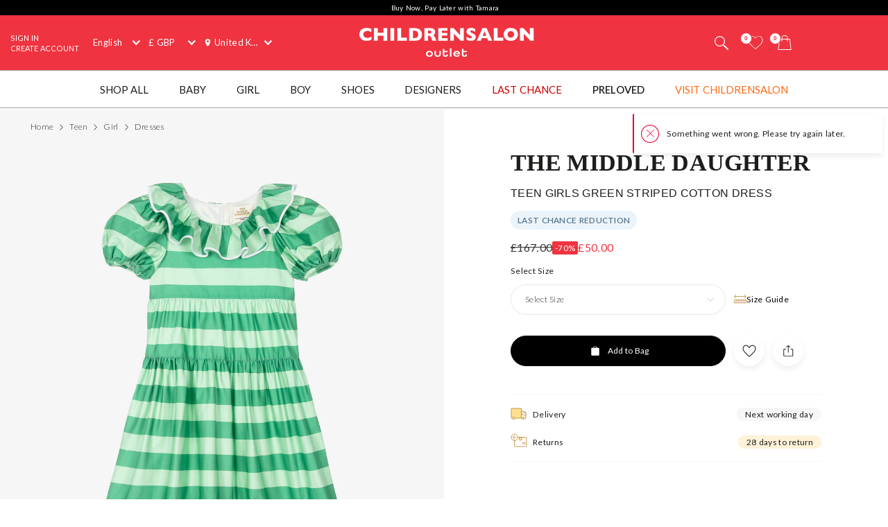

--- FILE ---
content_type: text/html; charset=UTF-8
request_url: https://www.childrensalonoutlet.com/the-middle-daughter-teen-girls-green-striped-cotton-dress-544980.html
body_size: 11047
content:

    
<!DOCTYPE html><html lang="en" dir="ltr"><head><title>The Middle Daughter - Teen Girls Green Striped Cotton Dress | Childrensalon Outlet</title><meta name="description" content="Discover the elegant green striped cotton dress for teen girls, featuring a frilled hem, puff sleeves, and a ruffled collar. Shop at Childrensalonoutlet.com" /><meta
    http-equiv="X-UA-Compatible"content="IE=edge,chrome=1"/><meta
    http-equiv="Content-Type"content="text/html; charset=utf-8"/><meta
    name="format-detection"content="telephone=no, email=no"/><meta
    name="theme-color"content="#ffffff"/><meta
    name="msapplication-config"content="outlet_browserconfig.xml?v=1"/><meta
    name="msapplication-TileColor"content="#ef3340"/><meta
    name="viewport"content="width=device-width, initial-scale=1, maximum-scale=1, user-scalable=no"id="meta-viewport"/><meta
    name="robots"content="INDEX,FOLLOW"/><meta
    property="og:type"content="product"/><meta
    property="og:title"content="Teen Girls Green Striped Cotton Dress"/><meta
    property="og:url"content="https://www.childrensalonoutlet.com/the-middle-daughter-teen-girls-green-striped-cotton-dress-544980.html"/><meta
    property="og:description"content="The teen girls green striped cotton dress by The Middle Daughter is a beautiful midi piece in soft cotton poplin, featuring two shades of green. It has a loose-fitting skirt, frilled hem, and seam detailing shaping the waist. Short puff sleeves and a ruffled collar with white trim add elegance. With a concealed back zip and a light cotton voile lining, it offers comfort and style. Limited quantities available, making it a last chance to buy."/><meta
    property="og:price:amount"content="167.00"/><meta
    property="og:price:currency"content="GBP"/><meta
    property="og:brand"content="The Middle Daughter"/><meta
    property="og:image"content="https://www.childrensalonoutlet.com/media/catalog/product/cache/0/image/1000x1000/9df78eab33525d08d6e5fb8d27136e95/t/h/the-middle-daughter-teen-girls-green-striped-cotton-dress-544980-46771553c384e3499139f5fece5fe79c9390a2a4.jpg"/><meta
    property="og:availability"content="instock"/><meta
    property="og:locale"content="en"/><meta
    name="twitter:card"content="summary_large_image"/><!-- ::c483bf3290d4890c5867bccec20d4888:: --><link
    rel="canonical"href="https://www.childrensalonoutlet.com/the-middle-daughter-teen-girls-green-striped-cotton-dress-544980.html"/><link
    rel="preload"href="https://www.childrensalonoutlet.com/build/website/assets/fonts/Lato/Light.b66407fc.woff2"as="font"type="font/woff2"crossorigin="anonymous"/><link
    rel="preload"href="https://www.childrensalonoutlet.com/build/website/assets/fonts/Lato/Regular.a5974530.woff2"as="font"type="font/woff2"crossorigin="anonymous"/><link
    rel="preconnect"href="https://usage.trackjs.com"crossorigin="anonymous"/><link
    rel="preconnect"href="https://api.recommend.pro"crossorigin="anonymous"/><link
    rel="alternate"href="https://www.childrensalonoutlet.com/the-middle-daughter-teen-girls-green-striped-cotton-dress-544980.html"hreflang="en"/><link
    rel="alternate"href="https://www.childrensalonoutlet.com/ar/the-middle-daughter-teen-girls-green-striped-cotton-dress-544980.html"hreflang="ar"/><link
    rel="alternate"href="https://www.childrensalonoutlet.com/ru/the-middle-daughter-teen-girls-green-striped-cotton-dress-544980.html"hreflang="ru"/><link
    rel="alternate"href="https://www.childrensalonoutlet.com/the-middle-daughter-teen-girls-green-striped-cotton-dress-544980.html"hreflang="x-default"/><link
    rel="apple-touch-icon"href="/outlet_apple-touch-icon.png?v=1"size="180x180"/><link
    rel="icon"href="/outlet_favicon-32x32.png?v=1"size="32x32"type="image/png"/><link
    rel="icon"href="/outlet_favicon-16x16.png?v=1"size="16x16"type="image/png"/><link
    rel="mask-icon"href="/outlet_safari-pinned-tab.svg?v=1"color="#ef3340"/><link
    rel="shortcut icon"href="/outlet_favicon.ico?v=1"/><link
    rel="manifest"href="/outlet_site.webmanifest?v=1"/><link rel="stylesheet" href="https://www.childrensalonoutlet.com/build/website/2907.814aad1e.css"><link rel="stylesheet" href="https://www.childrensalonoutlet.com/build/website/54.0befb6ee.css"><link rel="stylesheet" href="https://www.childrensalonoutlet.com/build/website/catalog/productDetail/productDetail.66471c9a.css"><link rel="stylesheet" href="https://www.childrensalonoutlet.com/build/website/desktop-header.dcdf6f60.css" media="screen and (min-width: 1024px)"></head><body class="lang-en catalog-product-view"><header class="header-container"><div class="top-info-bar">
        <div class="top-info-bar-carousel" data-cs="topBarCarousel" data-cs-config='{"timeout":7000}'><div    class="top-info-bar-item without-ar-trans"
            >
        <div class="copy-wrap">Buy Now, Pay Later with Tamara</div>    </div>

<div    class="top-info-bar-item without-ar-trans"
            >
        <div class="copy-wrap">PayPal Pay Later, now available</div>    </div>

</div>
    </div><div class="header outlet-header"><div class="header-panel clearfix"><div class="quick-access"><svg class="tablet-menu-btn cs-link" data-cs="openSwipeMenu:svgLoader"><use href="#svgs-burger2"></use></svg><div class="quick-access-left-top noselect mobile-hide"><ul class="links"><li><a href="/customer/account/login/" title="Sign In" data-cs="loginLink">Sign In</a></li><li><a href="/customer/account/create" title="Create Account" data-cs="registerLink">Create Account</a></li></ul></div><div class="quick-wrap"><div class="switcher-wrap mobile-hide"><div class="switcher-hide-content"><div class="switcher switcher-language ui-front to-swipe-menu" data-cs="switcher" data-swipe-position=".language-menu-item"><select name="en" class="language-select switcher-select" data-switcher-role="language"><option value="en" class="selected" selected>English</option><option value="ar">العربية</option><option value="ru">Русский</option></select><span class="ui-selectmenu-button ui-selectmenu-button-waxwork icon-language"><svg class="icon" data-cs="svgLoader"><use href="#svgs-language-channel"></svg><span class="ui-icon"></span><span class="ui-selectmenu-text">English</span></span></div><div class="switcher switcher-currency ui-front to-swipe-menu" data-cs="switcher" data-swipe-position=".currency-menu-item"><select name="currencySelect" class="currency-select switcher-select" data-switcher-role="currency"></select><span class="ui-selectmenu-button ui-selectmenu-button-waxwork"><span class="ui-icon"></span><span class="ui-selectmenu-text"><span class="currency-symbol">£ GBP</span><span class="currency-name">British Pound</span></span></span></div><div class="switcher switcher-country ui-front to-swipe-menu" data-cs="switcher" data-swipe-position=".country-menu-item"><select name="countrySelect" class="country-select switcher-select" data-switcher-role="country"></select><span class="ui-selectmenu-button ui-selectmenu-button-waxwork switcher-flag"><span class="ui-icon"></span><svg data-cs="svgLoader" class="icon-addressbook"><use href="#svgs-addressbook"></svg><svg data-cs="svgLoader" class="icon-flag"><use href="#svgs-flags--flag-gb"/></svg><span class="ui-selectmenu-text">
            United Kingdom
        </span></span></div></div></div><div class="branding"><a href="https://www.childrensalonoutlet.com/" title="Childrensalon Outlet | Kids Designer Clothes" class="logo" data-cs="eventTracker" data-cs-config='{"category":"Header", "action":"Logo", "label":"Click", "mobileAction":"Mobile Logo"}'>
    Childrensalon Outlet | Kids Designer Clothes
</a></div><div class="quick-access-right"><span class="search-switcher cs-link" data-cs="headerSearch"><svg class="icon-search2" data-cs="svgLoader"><use href="#svgs-search2"></use></svg></span><div class="wishlist-container header-dropdown-container" data-cs="ajaxDropdown">
    <a class="top-wishlist header-dropdown-inner ajax-dropdown-link icon-wish" aria-label="Wishlist" href="/wishlist" data-cs="eventTracker" data-cs-config='{"category":"Header", "action":"Desktop Wishlist", "label":"Click", "mobileAction":"Mobile Wishlist"}'>
        <span class="badge hidden">
                            0
                    </span>
                    <svg class="icon icon-wish" data-cs="svgLoader"><use href="#svgs-wish-channel"></use></svg>
            </a>
</div>
<div class="my-bag header-dropdown-container" data-cs="ajaxDropdown"><a class="ajax-bag-link header-dropdown-inner ajax-dropdown-link icon-bag" aria-label="Bag" href="https://www.childrensalonoutlet.com/checkout/cart/" data-cs="eventTracker:mobileAjaxCart" data-cs-config='{"category":"Header", "action":"Desktop Shopping Bag", "label":"Click", "mobileAction":"Mobile Shopping Bag"}'>
    <span class="badge hidden">
                    0
            </span>
            <svg class="icon icon-shopping-bag" data-cs="svgLoader"><use href="#svgs-shopping-bag"></use></svg>
    </a>

<div class="header-dropdown right-side ajax-dropdown j-ajax-dropdown-overview"></div>

</div></div></div></div></div><nav class="nav-container mobile-menu" data-cs="mainNav"><div class="nav-container-inner">
    <ul id="nav" class="mobile-menu">
                                    <li class="top-level level0 parent" data-id="a424fa9e-c122-4a21-a079-67738083bc8b">
                    <a href="/shop-all"
                        >
                        <span>Shop All</span>
                    </a>
                </li>
                                                <li class="top-level level0 parent" data-id="08a3e5ea-bfee-4fb4-8cf7-7fd4457444e3">
                    <a href="/baby"
                        >
                        <span>Baby</span>
                    </a>
                </li>
                                                <li class="top-level level0 parent" data-id="09304147-5cd9-425c-9107-94922d19e7da">
                    <a href="/girl"
                        >
                        <span>Girl</span>
                    </a>
                </li>
                                                <li class="top-level level0 parent" data-id="28618fde-ddc7-4a93-9d3f-a4e7459956d3">
                    <a href="/boy"
                        >
                        <span>Boy</span>
                    </a>
                </li>
                                                <li class="top-level level0 parent" data-id="5bf0b05a-db55-41a4-8405-9c3661b1e5f3">
                    <a href="/shoes"
                        >
                        <span>Shoes</span>
                    </a>
                </li>
                                                <li class="top-level level0 parent" data-id="fff6a1d7-84d4-473e-9817-a40897f234e5">
                    <a href="/designer"
                        >
                        <span>Designers</span>
                    </a>
                </li>
                                                <li class="top-level level0" data-id="b502492b-6ae9-4da8-838c-e84c11e49e66">
                    <a href="/last-chance"
                         class="custom-color-item" style="color: #cc0000;">
                        <span>Last Chance</span>
                    </a>
                </li>
                                                <li class="top-level level0" data-id="6643cef9-d3bb-4986-b23e-6c2fca0c8a16">
                    <a href="/preloved"
                         style="font-weight:bold;">
                        <span>Preloved</span>
                    </a>
                </li>
                                                <li class="top-level level0" data-id="6f553e61-1c70-4fbd-bdd3-4de5bcd709b8">
                    <a href="https://www.childrensalon.com/"
                         class="custom-color-item" style="color: #ff6a14;" target="_blank"rel="noopener nofollow">
                        <span>Visit Childrensalon</span>
                    </a>
                </li>
                        </ul>
</div>
</nav></div><div class="msub-nav odesktop-hide">
    <ul data-cs="mobileNavEventTracker">
                    <li>
                <a href="/designer/">Designers</a>
            </li>
                    <li>
                <a href="/baby">Baby</a>
            </li>
                    <li>
                <a href="/girl">Girl</a>
            </li>
                    <li>
                <a href="/boy">Boy</a>
            </li>
            </ul>
</div>
</header><div class="header-search-popup"></div><div class="wrapper"><main 
                class="page"
                                            ><div class="main clearfix col1-layout  "><div class="col-main"><div class="breadcrumbs"  style="visibility: hidden;" ><ul itemscope itemtype="https://schema.org/BreadcrumbList"><li  itemprop="itemListElement" itemscope itemtype="https://schema.org/ListItem"><a href="https://www.childrensalonoutlet.com/" title="Home" itemprop="item"><span itemprop="name">Home</span></a><svg data-cs="svgLoader"><use href="#svgs-arrow-right-thin"></use></svg><meta itemprop="position" content="1" /></li><li  itemprop="itemListElement" itemscope itemtype="https://schema.org/ListItem"><a href="https://www.childrensalonoutlet.com/teen" title="Teen" itemprop="item"><span itemprop="name">Teen</span></a><svg data-cs="svgLoader"><use href="#svgs-arrow-right-thin"></use></svg><meta itemprop="position" content="2" /></li><li  itemprop="itemListElement" itemscope itemtype="https://schema.org/ListItem"><a href="https://www.childrensalonoutlet.com/teen/girl" title="Girl" itemprop="item"><span itemprop="name">Girl</span></a><svg data-cs="svgLoader"><use href="#svgs-arrow-right-thin"></use></svg><meta itemprop="position" content="3" /></li><li class="last-crumb" itemprop="itemListElement" itemscope itemtype="https://schema.org/ListItem"><a href="https://www.childrensalonoutlet.com/teen/girl/dresses" title="Dresses" itemprop="item"><span itemprop="name">Dresses</span></a><meta itemprop="position" content="4" /></li></ul></div><div class="product-view-page" data-cs="productViewFloat"><div class="product-view-page-top clearfix" itemscope itemtype="https://schema.org/Product"><div class="product-view-top" ><div class="product-img-box-wrap"><div class="product-img-box"
        data-cs="initProductSlider:productImageZoomPopup"
    ><div class="product-image-container"><div class="slider-wrap"><ul class="slides"><li
        class=" active" ><span data-hrefx2="https://www.childrensalonoutlet.com/media/catalog/product/cache/0/image/2000x2000/9df78eab33525d08d6e5fb8d27136e95/t/h/the-middle-daughter-teen-girls-green-striped-cotton-dress-544980-46771553c384e3499139f5fece5fe79c9390a2a4.jpg" class="img"><img 
                    alt="The Middle Daughter-Teen Girls Green Striped Cotton Dress | Childrensalon Outlet"
                                            srcset="https://www.childrensalonoutlet.com/media/catalog/product/cache/0/image/1000x1000/9df78eab33525d08d6e5fb8d27136e95/t/h/the-middle-daughter-teen-girls-green-striped-cotton-dress-544980-46771553c384e3499139f5fece5fe79c9390a2a4.jpg 1000w, https://www.childrensalonoutlet.com/media/catalog/product/cache/0/image/2000x2000/9df78eab33525d08d6e5fb8d27136e95/t/h/the-middle-daughter-teen-girls-green-striped-cotton-dress-544980-46771553c384e3499139f5fece5fe79c9390a2a4.jpg 2000w"
                        fetchpriority="high"
                        data-cs="imageErrorPlaceholder"
                                        sizes="
                        (max-width: 766px) 100vw,
                        (max-width: 1920px) 50vw,
                        960px
                    "
                    width="1000"
                    height="1000"
                    class="j-zoom-image"
                ></span></li><li
        class=" full-cell-img" ><span data-hrefx2="https://www.childrensalonoutlet.com/media/catalog/product/cache/0/image/2000x2000/9df78eab33525d08d6e5fb8d27136e95/t/h/the-middle-daughter-teen-girls-green-striped-cotton-dress-544980-cd213d29fb193a9b3dae17bececf3ce8cfe982ee.jpg" class="img"><img 
                    alt="The Middle Daughter-Teen Girls Green Striped Cotton Dress | Childrensalon Outlet"
                                            data-cs="lazyload"
                        data-srcset="https://www.childrensalonoutlet.com/media/catalog/product/cache/0/image/1000x1000/9df78eab33525d08d6e5fb8d27136e95/t/h/the-middle-daughter-teen-girls-green-striped-cotton-dress-544980-cd213d29fb193a9b3dae17bececf3ce8cfe982ee.jpg 1000w, https://www.childrensalonoutlet.com/media/catalog/product/cache/0/image/2000x2000/9df78eab33525d08d6e5fb8d27136e95/t/h/the-middle-daughter-teen-girls-green-striped-cotton-dress-544980-cd213d29fb193a9b3dae17bececf3ce8cfe982ee.jpg 2000w"
                        src="[data-uri]"
                                        sizes="
                        (max-width: 766px) 100vw,
                        (max-width: 1920px) 50vw,
                        960px
                    "
                    width="1000"
                    height="1000"
                    class="j-zoom-image"
                ></span></li><li
        class="" ><span data-hrefx2="https://www.childrensalonoutlet.com/media/catalog/product/cache/0/image/2000x2000/9df78eab33525d08d6e5fb8d27136e95/t/h/the-middle-daughter-teen-girls-green-striped-cotton-dress-544980-cbf1965de80c90e48f08d3e0ba95ede50c2a9c34.jpg" class="img"><img 
                    alt="The Middle Daughter-Teen Girls Green Striped Cotton Dress | Childrensalon Outlet"
                                            data-cs="lazyload"
                        data-srcset="https://www.childrensalonoutlet.com/media/catalog/product/cache/0/image/1000x1000/9df78eab33525d08d6e5fb8d27136e95/t/h/the-middle-daughter-teen-girls-green-striped-cotton-dress-544980-cbf1965de80c90e48f08d3e0ba95ede50c2a9c34.jpg 1000w, https://www.childrensalonoutlet.com/media/catalog/product/cache/0/image/2000x2000/9df78eab33525d08d6e5fb8d27136e95/t/h/the-middle-daughter-teen-girls-green-striped-cotton-dress-544980-cbf1965de80c90e48f08d3e0ba95ede50c2a9c34.jpg 2000w"
                        src="[data-uri]"
                                        sizes="
                        (max-width: 766px) 100vw,
                        (max-width: 1920px) 50vw,
                        960px
                    "
                    width="1000"
                    height="1000"
                    class="j-zoom-image"
                ></span></li><li
        class=" full-cell-img" ><span data-hrefx2="https://www.childrensalonoutlet.com/media/catalog/product/cache/0/image/2000x2000/9df78eab33525d08d6e5fb8d27136e95/t/h/the-middle-daughter-teen-girls-green-striped-cotton-dress-544980-d7a344d5cdb69d420b46045f4bffeb5278d21dad.jpg" class="img"><img 
                    alt="The Middle Daughter-Teen Girls Green Striped Cotton Dress | Childrensalon Outlet"
                                            data-cs="lazyload"
                        data-srcset="https://www.childrensalonoutlet.com/media/catalog/product/cache/0/image/1000x1000/9df78eab33525d08d6e5fb8d27136e95/t/h/the-middle-daughter-teen-girls-green-striped-cotton-dress-544980-d7a344d5cdb69d420b46045f4bffeb5278d21dad.jpg 1000w, https://www.childrensalonoutlet.com/media/catalog/product/cache/0/image/2000x2000/9df78eab33525d08d6e5fb8d27136e95/t/h/the-middle-daughter-teen-girls-green-striped-cotton-dress-544980-d7a344d5cdb69d420b46045f4bffeb5278d21dad.jpg 2000w"
                        src="[data-uri]"
                                        sizes="
                        (max-width: 766px) 100vw,
                        (max-width: 1920px) 50vw,
                        960px
                    "
                    width="1000"
                    height="1000"
                    class="j-zoom-image"
                ></span></li></ul></div></div></div></div><div class="product-view-info"><div class="product-info-inner"><form class="product_addtocart_form" id="add_to_cart_form_544980_699ce6a13293b" data-cs="productViewActions" data-cs-config="544980" data-sku="544980" data-product-view-type="PDP"><div class="product_addtocart_form-inner j-advanced-notification-insert"><div class="product-info-wrapper"><div class="info-part-main"><h2 class="product-designer"><a aria-label="The Middle Daughter" rel="external" href="https://www.childrensalonoutlet.com/designer/the-middle-daughter" class="designer-the-middle-daughter">The Middle Daughter</a></h2><h1 class="product-name" itemprop="name" content="The Middle Daughter Teen Girls Green Striped Cotton Dress">Teen Girls Green Striped Cotton Dress</h1><div class="product-labels-wrapper"><p class="product-label">Last Chance Reduction</p></div></div><div class="price-block"><div class="price-box default-price-box"><p class="old-price"><span class="price">£167.00</span></p><span class="sale-ratio">-70%</span><p class="special-price"><span class="price">£50.00</span></p></div><span class="stock-qty no-display" id="stock-qty-544980-2403597"><svg data-cs="svgLoader" width="14" height="14"><use href="#svgs-acute"></use></svg>
                                                    Only 1 left!
                                            </span></div></div><div class="product-add-wrapper"><div class="product-options"><div class="select-wrap with-sale ui-front select-size-wrapper"><div class="field-row"><div class="select-size-label"><span class="label">Select Size</span><div class="size-link-wrap"><span class="size-link j-size-link" data-link-url="https://www.childrensalonoutlet.com/product-size-guide/544980"><svg data-cs="svgLoader"><use href="#svgs-ruler"></use></svg>
        Size Guide
    </span></div></div><select name="productCode" class="validate-attribute-size required-entry super-attribute-select" data-label="Size" data-placeholder="Select" data-select-label="Select Size" data-required-entry="Please select your size" ><option value="">Select Size</option><option value="544980-2403597">11-12 year</option><option value="544980-2403598" disabled="disabled">13-14 year - Out of stock</option></select></div></div></div><div class="payment-widget payment-widget-braintree_paypal"><script data-cs="paymentWidget" type="application/json">{"type":"braintree_paypal","config":{"clientId":"BAAlQZBep8oWP-A8_nSvKpP8IbgdUm9rjdyQfX9l6-ahPSu9NOFBtheS1a2sD45aaMK3H-qOZBB6B3Htw4","offerType":"PAY_LATER_SHORT_TERM","buyerCountry":"GB","displayAmount":50,"displayAmountsByVariant":{"544980-2403597":50}}}</script></div><div class="add-to"><div class="add-to-actions"><div class="add-to-cart is-saleable-product"><button aria-label="Add to Bag" class="btn btn-cart btn-block btn-primary" type="button" data-action="add-to-cart"><span><svg data-cs="svgLoader"><use href="#svgs-add-to-bag" /></svg><span>Add to Bag</span></span><span class="validate-copy"><span></span></span></button></div><div class="add-to-links"><span class="add-to-link link-wishlist" title="Add to Wishlist" data-action="add-to-wishlist" data-saved-title="Saved"><svg data-cs="svgLoader"><use href="#svgs-favorite"></use></svg></span></div><div class="add-to-links"><span class="add-to-link link-share" data-cs="share" data-cs-config='&#x7B;&quot;contentId&quot;&#x3A;&quot;544980&quot;,&quot;contentType&quot;&#x3A;&quot;product&quot;,&quot;url&quot;&#x3A;&quot;https&#x3A;&#x5C;&#x2F;&#x5C;&#x2F;www.childrensalonoutlet.com&#x5C;&#x2F;the-middle-daughter-teen-girls-green-striped-cotton-dress-544980.html&quot;,&quot;image&quot;&#x3A;&quot;https&#x3A;&#x5C;&#x2F;&#x5C;&#x2F;www.childrensalonoutlet.com&#x5C;&#x2F;media&#x5C;&#x2F;catalog&#x5C;&#x2F;product&#x5C;&#x2F;cache&#x5C;&#x2F;0&#x5C;&#x2F;image&#x5C;&#x2F;1000x1000&#x5C;&#x2F;9df78eab33525d08d6e5fb8d27136e95&#x5C;&#x2F;t&#x5C;&#x2F;h&#x5C;&#x2F;the-middle-daughter-teen-girls-green-striped-cotton-dress-544980-46771553c384e3499139f5fece5fe79c9390a2a4.jpg&quot;,&quot;title&quot;&#x3A;&quot;Teen&#x20;Girls&#x20;Green&#x20;Striped&#x20;Cotton&#x20;Dress&quot;,&quot;defaultTitle&quot;&#x3A;&quot;Teen&#x20;Girls&#x20;Green&#x20;Striped&#x20;Cotton&#x20;Dress&quot;,&quot;description&quot;&#x3A;&quot;The&#x20;teen&#x20;girls&#x20;green&#x20;striped&#x20;cotton&#x20;dress&#x20;by&#x20;The&#x20;Middle&#x20;Daughter&#x20;is&#x20;a&#x20;beautiful&#x20;midi&#x20;piece&#x20;in&#x20;soft&#x20;cotton&#x20;poplin,&#x20;featuring&#x20;two&#x20;shades&#x20;of&#x20;green.&#x20;It&#x20;has&#x20;a&#x20;loose-fitting&#x20;skirt,&#x20;frilled&#x20;hem,&#x20;and&#x20;seam&#x20;detailing&#x20;shaping&#x20;the&#x20;waist.&#x20;Short&#x20;puff&#x20;sleeves&#x20;and&#x20;a&#x20;ruffled&#x20;collar&#x20;with&#x20;white&#x20;trim&#x20;add&#x20;elegance.&#x20;With&#x20;a&#x20;concealed&#x20;back&#x20;zip&#x20;and&#x20;a&#x20;light&#x20;cotton&#x20;voile&#x20;lining,&#x20;it&#x20;offers&#x20;comfort&#x20;and&#x20;style.&#x20;Limited&#x20;quantities&#x20;available,&#x20;making&#x20;it&#x20;a&#x20;last&#x20;chance&#x20;to&#x20;buy.&quot;&#x7D;'><svg data-cs="svgLoader"><use href="#svgs-share"></use></svg></span></div></div></div><div class="delivery-returns-links"><span class="item item-link j-delivery-data-link" data-config='{"deliveryReturnsUrl": "https://www.childrensalonoutlet.com/delivery-returns", "noDeliveryMessage": "No delivery rates exists", "deliveryReturnsUrlLabel": "Delivery &amp; Returns"}'><svg data-cs="svgLoader"><use href="#svgs-delivery"></use></svg><span class="label">
                            Delivery
                        </span><span class="item-badge ">
                            Next working day
                        </span></span><span class="item item-link" data-cs="advancedNotification" data-cs-config='{"title":"28 days to return","data":"We are happy to refund or exchange any items within 28 days from date of arrival, including sale items.","icon":"returns","footer_title":"Delivery & Returns","footer_url":"\/delivery-returns"}'><svg data-cs="svgLoader"><use href="#svgs-returns"></use></svg><span class="label">
        Returns
    </span><span class="item-badge returns-badge">28 days to return</span></span></div></div></div></form><script type="application/json" data-cs="productViewConfig">{"product":{"code":"544980","preSelectedVariantProductCode":null,"name":"Teen Girls Green Striped Cotton Dress","brandName":"The Middle Daughter","brandUrl":"https:\/\/www.childrensalonoutlet.com\/designer\/the-middle-daughter","imageUrl":"https:\/\/www.childrensalonoutlet.com\/media\/catalog\/product\/cache\/0\/small_image\/512x512\/9df78eab33525d08d6e5fb8d27136e95\/t\/h\/the-middle-daughter-teen-girls-green-striped-cotton-dress-544980-46771553c384e3499139f5fece5fe79c9390a2a4.jpg","url":"https:\/\/www.childrensalonoutlet.com\/the-middle-daughter-teen-girls-green-striped-cotton-dress-544980.html","price":167,"salePrice":50,"saleRatio":70,"isSale":true,"isAvailableForSale":true,"isPreview":false,"isAddToWishlistAllowed":true,"isStockSubscriptionAllowed":false,"isOneSize":false,"deliveryMethod":{"deliveryLabel":"","deliveryEstimate":"Next working day"},"hasRegionalDelivery":false,"variants":{"544980-2403597":{"code":"544980-2403597","price":167,"salePrice":50,"saleRatio":70,"isAvailableForSale":true,"isAddToWishlistAllowed":true,"isLowStock":true,"isStockSubscriptionAllowed":false,"isSoldOut":false,"stockStatusLabel":"Low stock","ageCodes":["cd4133ed-001b-4708-9b4d-ff459bc26e78"],"size":{"code":"262","label":"11-12 year"},"hasRegionalDelivery":false,"deliveryMethod":[]},"544980-2403598":{"code":"544980-2403598","price":167,"salePrice":50,"saleRatio":70,"isAvailableForSale":false,"isAddToWishlistAllowed":false,"isLowStock":false,"isStockSubscriptionAllowed":false,"isSoldOut":true,"stockStatusLabel":"Sold out","ageCodes":["dcebe9fc-6a15-428d-aa28-b065185417a7"],"size":{"code":"691","label":"13-14 year"},"hasRegionalDelivery":false,"deliveryMethod":[]}},"options":{"checkDuplicate":true}}}</script></div></div></div><div class="product-view-description" data-cs="productDescription"><div class="block-more-links" data-cs="blockMoreLinksTracker"><p class="block-title">View More</p><ul class="block-content"><li class="more-link" data-type="Category"><a aria-label="Dresses" href="https://www.childrensalonoutlet.com/teen/girl/dresses"><span>Dresses</span></a></li><li class="more-link" data-type="Designer"><a aria-label="The Middle Daughter" href="https://www.childrensalonoutlet.com/designer/the-middle-daughter"><span>The Middle Daughter</span></a></li></ul></div><div class="description-col j-description-col"><section class="description-section open-animation opened j-product-description" data-section-default-name="Product Description"><h2 class="description-section-btn j-product-description-btn">
        Product Description
    </h2><div class="description-section-content j-product-description-content"><div class="product-code"><svg class="icon" data-cs="svgLoader"><use href="#svgs-pdp--code" /></svg>Product number 544980
            </div><div class="description-text" itemprop="description">
                    The teen girls green striped cotton dress by The Middle Daughter is a beautiful midi piece in soft cotton poplin, featuring two shades of green. It has a loose-fitting skirt, frilled hem, and seam detailing shaping the waist. Short puff sleeves and a ruffled collar with white trim add elegance. With a concealed back zip and a light cotton voile lining, it offers comfort and style. Limited quantities available, making it a last chance to buy.
                </div></div></section></div><div class="description-col j-description-col"><section class="description-section j-product-description" data-section-default-name="More Details"><h2 class="description-section-btn j-product-description-btn">
        More Details
    </h2><div class="description-section-content j-product-description-content"><ul><li><div>
    Style name:&nbsp;Flutter The Dovecotes</div></li><li><div>
    Soft poplin with a lined bodice</div></li><li><div>
    Below the knee length</div></li><li><div>
    Large fitting</div></li><li><div>
    Zip fastening</div></li><li><div>
    97% cotton, 3% elastane</div></li><li><div>
    Bodice lining: 100% cotton</div></li><li><div>
    Machine wash (30*C)</div></li><li><div>
    Made in Europe</div></li></ul></div></section></div></div><span style="display:none;"><span itemprop="brand" content="The Middle Daughter"></span><span itemprop="image" content="https://www.childrensalonoutlet.com/media/catalog/product/t/h/the-middle-daughter-teen-girls-green-striped-cotton-dress-544980-46771553c384e3499139f5fece5fe79c9390a2a4.jpg"></span><span itemprop="sku" content="544980"></span><span itemprop="category" content="Apparel &amp; Accessories &gt; Clothing &gt; Dresses"></span><span itemprop="offers" itemscope itemtype="https://schema.org/Offer"><span itemprop="sku" content="544980-2403597"></span><span itemprop="price" content="50.00"></span><span itemprop="priceCurrency" content="GBP"></span><link itemprop="availability" href="https://schema.org/InStock"/><span itemprop="priceValidUntil" content="2027-02-23"></span><span itemprop="url" content="https://www.childrensalonoutlet.com/the-middle-daughter-teen-girls-green-striped-cotton-dress-544980.html?variant_code=544980-2403597"></span></span><span itemprop="offers" itemscope itemtype="https://schema.org/Offer"><span itemprop="sku" content="544980-2403598"></span><span itemprop="price" content="50.00"></span><span itemprop="priceCurrency" content="GBP"></span><link itemprop="availability" href="https://schema.org/OutOfStock"/><span itemprop="priceValidUntil" content="2027-02-23"></span><span itemprop="url" content="https://www.childrensalonoutlet.com/the-middle-daughter-teen-girls-green-striped-cotton-dress-544980.html?variant_code=544980-2403598"></span></span></span></div><div class="product-view-tab-box" data-cs="productViewTabBoxTracker:lazyload" data-type="Recently Viewed"><div class="tab-inner
    no-display"><h2 class="tab-title">Recently Viewed</h2><div class="tab-content tab-content-carousel" data-panel-id="products-recently-viewed-products" data-carousel='{"slideMargin": 16}' data-cs="recommendPanel:lastVisitedProducts" data-cs-config='{"area": "Product panel: Recently Viewed"}' data-recommend='{"options":{"context":{"current":{"sku":"544980"}},"filter":[]},"isHidden":false,"hasProductListingFilters":false}'></div></div></div><div class="product-view-tab-box" data-cs="productViewTabBoxTracker:lazyload" data-type="You might like"><div class="tab-inner
    no-display"><h2 class="tab-title">You might like</h2><div class="tab-content tab-content-grid" data-panel-id="pdp-you-might-like-panel" data-cs="recommendPanel:lastVisitedProducts" data-cs-config='{"area": "Product panel: You might like (product related)"}' data-recommend='{"options":{"context":{"current":{"sku":"544980"}},"filter":[{"code":"is_teen","operator":"eq","value":"0"},{"code":"size_ranges","operator":"in","value":["9-12 years","13-16+ years"]}]},"isHidden":false,"hasProductListingFilters":true}'></div></div></div></div></div></div></main><footer class="footer-container" data-cs="footerEventTracker:elementHeight" data-cs-config='{"variableName": "--footer-height"}'><div class="footer-buttons desktop-hide"><a class="footer-btn btn btn-secondary btn-primary-color" href="tel:01892 577 777"><span><svg data-cs="svgLoader"><use href="#svgs-phone"></use></svg><span>Contact Customer Service</span></span></a><a href="/contact-us/#liveChat" rel="external" class="footer-btn btn btn-secondary btn-primary-color" data-cs="ZendeskChatLink"><span><svg data-cs="svgLoader"><use href="#svgs-live-chat-double"></use></svg><span>
                        Message Us
                    </span></span></a></div><div class="f-cols" data-cs="footerMenuToggle"><div class="f-col"><div class="h3">Customer service</div><ul class="f-col-content"><li><a href="/contact-us/">Contact Us</a></li><li><a href="/account/sales/">Create a Return</a></li><li><a href="/delivery-returns" class="delivery-returns">Delivery &amp; Returns</a></li><li><a href="/size-guide">Size Guide</a></li><li><a href="/help/">Help</a></li><li><a href="https://www.childrensalon.com/sustainability/our-climate" data-event-label="Carbon-offsetting" target="_blank"><span class="new">New</span>Carbon Offsetting</a></li></ul></div><div class="f-col"><div class="h3"><a href="https://www.childrensalonoutlet.com/contact-us/" class="j-contact-us">Contact Us</a></div><div class="f-col-content"><p><a href="/contact-us/#liveChat" rel="external" class="f-col-livechat" data-cs="ZendeskChatLink"><svg class="icon-livechat" width="28" height="28" data-cs="svgLoader"><use href="#svgs-livechat" /></svg><span class="f-col-subtitle">Message Us</span><br/>
                        Chat to Customer Service
                    </a></p><p><span class="f-col-subtitle de-hide">Call Us</span><br class="de-hide"/>
            Need help? Give us a call.</p><ul class="phone-list"><li>UK: <a class="nobr" href="tel:01892-577-777" dir="ltr">01892 577 777</a></li><li>International: <a class="nobr" href="tel:+44-1892-577-777" dir="ltr">+44 1892 577 777</a></li><li class="other-enquiries">Other Enquiries: <a class="nobr" href="tel:01892-481-781" dir="ltr">01892 481 781</a></li></ul><div class="check-to-call mobile-hide"><span class="cs-link" data-cs="popupLink" data-popup='{"class": "contactus-popup", "loadChunk" : "contactUs", "api":{"requestUrl":"/contact-us/clock/", "contentName":"contactUsClockHtml"}}'><svg class="icon-clock" data-cs="svgLoader"><use href="#svgs-clock-channel"></use></svg>
                                        Check when to call!
                </span></div></div></div><div class="f-col"><div class="h3">About Us</div><ul class="f-col-content"><li><a href="/about-us/" class="j-about-us">About Us</a></li><li><a href="https://www.childrensalon.com/sustainability/" target="_blank">Sustainability</a></li><li><a href="https://www.childrensalon.com/gender-pay-gap-report/" target="_blank">Gender Pay Gap Report</a></li><li><a href="https://www.childrensalon.com/modern-day-slavery-report/" target="_blank">Modern Slavery Report</a></li></ul></div><div class="f-col"><div class="h3">Get The Newsletter</div><div class="f-col-content"><form name="subscription" method="post" class="form-subscribe required-entry" autocomplete="off" novalidate="novalidate" data-cs="subscriptionNewsletter:formValidate"><input type="hidden" name="subscription[source]"    
     value="footer_subscription_form" /><input type="hidden" name="subscription[subscriptionListCodes]"    
     /><span class="form-label">Find out about the latest offers from Childrensalon</span><div class="form-cols"><div class="form-cols-field field-row"><div class="input-col"><label class="input-box"><input type="email" name="subscription[email]" required="required"    
     autocomplete="email" class="required-entry input-text validate-email validate-length maximum-length-255" placeholder="Your email" /><span class="label">
                            Sign up to our newsletter
                        </span></label></div><div class="btn-col"><button aria-label="Sign up to our newsletter" type="submit" class="btn btn-primary" disabled><span><svg data-cs="svgLoader"><use href="#svgs-arrow-right-thin"></use></svg></span></button></div></div></div><div class="footer-subscriber-info"><div class="captcha-help-block help-block">
    Protected by reCAPTCHA and the Google <a href="https://policies.google.com/privacy" rel="nofollow" target="_blank">Privacy Policy</a> and <a href="https://policies.google.com/terms" rel="nofollow" target="_blank">Terms</a> apply.
</div><a class="link-policy" href="https://www.childrensalonoutlet.com/privacy" target="_blank" aria-label="View our privacy notice.">View our privacy notice.</a></div></form></div></div></div><div class="footer"><ul class="bottom-footer"><li class="social"><ul><li><a rel="external" href="https://www.facebook.com/childrensalonoutlet/" title="Follow us Facebook"><svg class="icon" data-cs="svgLoader"><use href="#svgs-facebook"></use></svg></a></li><li><a rel="external" href="https://www.instagram.com/childrensalonoutlet/" title="Follow us Instagram"><svg class="icon" data-cs="svgLoader"><use href="#svgs-instagram"></use></svg></a></li></ul></li><li class="item-bullet mobile-hide">&bull;</li><li class="copy">&copy; Copyright <a href="/">Childrensalon Outlet 2026</a>,  all rights reserved.</li><li class="item-bullet mobile-hide">&bull;</li><li class="cms-link mobile-hide"><a href="/terms">Terms</a></li><li class="item-bullet mobile-hide">&bull;</li><li class="cms-link mobile-hide"><a href="/privacy">Privacy</a></li><li class="item-bullet mobile-hide">&bull;</li><li class="cms-link mobile-hide"><a href="/privacy">AI Usage</a></li><li class="item-bullet mobile-hide">&bull;</li><li class="cards"><img data-srcset="https://www.childrensalonoutlet.com/images/footer/payments-outlet7.png 2x, https://www.childrensalonoutlet.com/images/footer/payments-outlet7@1x.png 1x" src="[data-uri]" data-cs="lazyload" alt=""></li></ul></div></footer><span class="back-top" data-cs="backTop"><svg data-cs="svgLoader"><use href="#svgs-arrow-top-thin"></use></svg>Top</span></div><div class="swipe-menu-wrapper no-display">
    <div class="swipe-menu">
        <div class="welcome-container">
                            <span class="title">Welcome</span>
                <ul class="links">
                    <li>
                        <a href="/customer/account/login/" title="Sign In" data-cs="loginLink">Sign In</a>
                    </li>
                    <li>
                        <a href="/customer/account/create" title="Create Account" data-cs="registerLink">Create Account</a>
                    </li>
                </ul>
                    </div>
        <div class="mobile-topmenu"></div>

        <ul class="additional-menu">
            <li
                class='item-link item-parent-link'
                data-action="account"
            >
                <span>
                    <span>My Account</span>
                </span>
            </li>
            <li
                class='item-link item-parent-link'
                data-action="settings"
            >
                <span>
                    <span>My Settings</span>
                </span>
            </li>
        </ul>
    </div>
    <div class="navigation-submenu-mobile"></div>
    <div class="navigation-submenu navigation-submenu-account">
        <li class='back-btn' data-close>
             <svg data-cs="svgLoader">
                <use href='#svgs-arrow-left-thin'>
            </svg>
            <p>My Account</p>
        </li>
        <ul class="mobile-menu account-mobile-menu">
                                                <li class="item-link no-display">
                        <a class="icon-account" href="/account/">
                            <svg class="icon" data-cs="svgLoader"><use href="#svgs-account"></use></svg>
                            <span>My Account</span>
                        </a>
                    </li>
                                                                <li class="item-link">
                        <a class="icon-wish" href="/wishlist">
                            <svg class="icon" data-cs="svgLoader"><use href="#svgs-wish-channel"></use></svg>
                            <span>Wishlist</span>
                        </a>
                    </li>
                                                                <li class="item-link no-display">
                        <a class="icon-myorders" href="/account/sales/">
                            <svg class="icon" data-cs="svgLoader"><use href="#svgs-myorders-channel"></use></svg>
                            <span>My Orders</span>
                        </a>
                    </li>
                                                                <li class="item-link">
                        <a class="icon-delivery" href="https://www.childrensalonoutlet.com/delivery-returns">
                            <svg class="icon" data-cs="svgLoader"><use href="#svgs-delivery-channel"></use></svg>
                            <span>Delivery &amp; Returns</span>
                        </a>
                    </li>
                                    </ul>
    </div>
    <div class="navigation-submenu navigation-submenu-settings">
        <li class='back-btn' data-close>
             <svg data-cs="svgLoader">
                <use href='#svgs-arrow-left-thin'>
            </svg>
            <p>My Settings</p>
        </li>
        <ul class="switcher-menu">
            <li class="item-link switcher-menu-item country-menu-item"></li>
            <li class="item-link switcher-menu-item language-menu-item"></li>
            <li class="item-link switcher-menu-item currency-menu-item"></li>
        </ul>
    </div>
</div>
<script type="application/json" data-cs="apiClientConfig">{"csrfToken":"R34MzZzZs9qAZArrBe3tuT2mgPcgrdft_hQk73AShkM","baseUrl":"https:\/\/www.childrensalonoutlet.com\/api","reCaptchaAction":"API"}</script><script type="application/json" data-cs="recommendPageData">{"experienceManagerPageUrl":"https:\/\/www.childrensalonoutlet.com\/the-middle-daughter-teen-girls-green-striped-cotton-dress-544980.html"}</script><script type="application/json" data-cs="ClientPlatformConfig">{"name":"Website","code":"website","version":"1.0.0","isMobileApp":false,"isIosApp":false,"isAndroidApp":false}</script><script type="application/json" data-cs="EnvironmentConfig">{"channelName":"Childrensalon Outlet","channelCode":"outlet","country":"GB","defaultCountry":"GB","language":"en","localisation":"en","currency":"GBP","priceFormat":{"pattern":"£%s","precision":2,"requiredPrecision":2,"decimalSymbol":".","groupSymbol":",","groupLength":3,"integerRequired":1},"priceList":"default","priceType":"sale","store":"default","isPreviewMode":false,"isAllowHardOnlyRestriction":false}</script><script type="application/json" data-cs="MerchandisingConfig">{"advancedRuleSegment":null,"campaignToken":"aBoANw","manualRule":"","rule":"","testVersion":"5bd881c8-5e89-11ed-97c8-3ca82a234d8a"}</script><script type="application/json" data-cs="cmsEnvironmentConfig">{"baseline":"default","baselineName":"Default","viewMode":"standard"}</script><script type="application/json" data-cs="pageData">{"data":{"pageType":"product_detail","abTestVersion":"ver1","product":{"code":"544980","name":"Teen Girls Green Striped Cotton Dress","displayName":"Teen Girls Green Striped Cotton Dress","brand":"The Middle Daughter","displayBrandName":"The Middle Daughter","isTeen":false,"price":50,"originalPrice":167,"currency":"GBP","displayPrice":50,"displayOriginalPrice":167,"displayCurrency":"GBP","hasRegionalDelivery":false,"url":"https:\/\/www.childrensalonoutlet.com\/the-middle-daughter-teen-girls-green-striped-cotton-dress-544980.html","imageUrl":"https:\/\/www.childrensalonoutlet.com\/media\/catalog\/product\/cache\/0\/image\/1000x1000\/9df78eab33525d08d6e5fb8d27136e95\/t\/h\/the-middle-daughter-teen-girls-green-striped-cotton-dress-544980-46771553c384e3499139f5fece5fe79c9390a2a4.jpg","smallImageUrl":"https:\/\/www.childrensalonoutlet.com\/media\/catalog\/product\/cache\/0\/small_image\/256x256\/9df78eab33525d08d6e5fb8d27136e95\/t\/h\/the-middle-daughter-teen-girls-green-striped-cotton-dress-544980-46771553c384e3499139f5fece5fe79c9390a2a4.jpg","mediumImageUrl":"https:\/\/www.childrensalonoutlet.com\/media\/catalog\/product\/cache\/0\/small_image\/512x512\/9df78eab33525d08d6e5fb8d27136e95\/t\/h\/the-middle-daughter-teen-girls-green-striped-cotton-dress-544980-46771553c384e3499139f5fece5fe79c9390a2a4.jpg","baseCategory":{"code":"CAT-a897cd06-e8e0-11e9-a3f8-3ca82a234d8a","name":"Teen\/Girl\/Dresses","url":"https:\/\/www.childrensalonoutlet.com\/teen\/girl\/dresses","path":"CAT-8dbb8960-a929-11e9-815b-3ca82a234d8a\/CAT-9b20d812-a929-11e9-815b-3ca82a234d8a\/CAT-a897cd06-e8e0-11e9-a3f8-3ca82a234d8a"},"googleProductCategory":"Apparel & Accessories > Clothing > Dresses","listings":[{"code":"CAT-a897cd06-e8e0-11e9-a3f8-3ca82a234d8a","name":"Teen\/Girl\/Dresses","url":"https:\/\/www.childrensalonoutlet.com\/teen\/girl\/dresses","path":"CAT-8dbb8960-a929-11e9-815b-3ca82a234d8a\/CAT-9b20d812-a929-11e9-815b-3ca82a234d8a\/CAT-a897cd06-e8e0-11e9-a3f8-3ca82a234d8a"},{"code":"CAT-0c18bc63-baac-11ee-b265-3ca82a234d8b","name":"Girl\/Dresses\/Dresses","url":"https:\/\/www.childrensalonoutlet.com\/girl\/dresses\/dresses","path":"CAT-37\/CAT-375\/CAT-0c18bc63-baac-11ee-b265-3ca82a234d8b"},{"code":"CAT-8835a7dd-c6d4-11ee-897c-3ca82a234d8b","name":"Last Chance\/Girl","url":"https:\/\/www.childrensalonoutlet.com\/last-chance\/girl","path":"CAT-3cb343b8-b4b3-11ee-ada2-3ca82a234d8b\/CAT-8835a7dd-c6d4-11ee-897c-3ca82a234d8b"},{"code":"CAT-5e878f90-a009-11ef-aee3-0a58a9feac02","name":"Shop All\/Dresses","url":"https:\/\/www.childrensalonoutlet.com\/shop-all\/dresses","path":"CAT-dbb29062-9606-11ef-b7e6-0a58a9feac02\/CAT-5e878f90-a009-11ef-aee3-0a58a9feac02"},{"code":"CAT-8dbb8960-a929-11e9-815b-3ca82a234d8a","name":"Teen","url":"https:\/\/www.childrensalonoutlet.com\/teen","path":"CAT-8dbb8960-a929-11e9-815b-3ca82a234d8a"},{"code":"CAT-9b20d812-a929-11e9-815b-3ca82a234d8a","name":"Teen\/Girl","url":"https:\/\/www.childrensalonoutlet.com\/teen\/girl","path":"CAT-8dbb8960-a929-11e9-815b-3ca82a234d8a\/CAT-9b20d812-a929-11e9-815b-3ca82a234d8a"},{"code":"CAT-37","name":"Girl","url":"https:\/\/www.childrensalonoutlet.com\/girl","path":"CAT-37"},{"code":"CAT-375","name":"Girl\/Dresses","url":"https:\/\/www.childrensalonoutlet.com\/girl\/dresses","path":"CAT-37\/CAT-375"},{"code":"CAT-3cb343b8-b4b3-11ee-ada2-3ca82a234d8b","name":"Last Chance","url":"https:\/\/www.childrensalonoutlet.com\/last-chance","path":"CAT-3cb343b8-b4b3-11ee-ada2-3ca82a234d8b"},{"code":"CAT-dbb29062-9606-11ef-b7e6-0a58a9feac02","name":"Shop All","url":"https:\/\/www.childrensalonoutlet.com\/shop-all","path":"CAT-dbb29062-9606-11ef-b7e6-0a58a9feac02"},{"code":"BRAND-5272152f-6b00-4d9a-9b46-39ffb0073578","name":"Designers\/The Middle Daughter","url":"https:\/\/www.childrensalonoutlet.com\/designer\/the-middle-daughter","path":"BRAND-5272152f-6b00-4d9a-9b46-39ffb0073578"}]}},"isAjax":false,"debugMode":false}</script><noscript><iframe title="Google Tag" src="https://www.googletagmanager.com/ns.html?id=GTM-PBZWSM4" height="0" width="0" style="display:none;visibility:hidden"></iframe></noscript>
<script type="application/json" data-cs="CustomerInfo">{"isLoggedIn":false,"email":null,"name":null,"firstName":null,"lastName":null,"hash":null,"trackingCustomerId":null,"recommendEncodedCustomerId":null,"isStaff":false,"isPrivateSale":false,"isSubscribed":null,"isSubscribedOnRewardSchema":false,"hasRewardSchemaProfile":false,"isCustomerService":false,"privacyPolicyUpdate":null,"customerRewardsLevel":null,"zendeskChatWidgetToken":null}</script>
<script type="application/ld+json">
    {"@context":"https:\/\/schema.org","@type":"Organization","name":"Childrensalon Outlet","url":"https:\/\/www.childrensalonoutlet.com","sameAs":["https:\/\/www.facebook.com\/childrensalonoutlet\/","https:\/\/www.instagram.com\/childrensalonoutlet\/"],"description":"Childrensalon Outlet is an online destination for discounted luxury children’s fashion. Owned by British online retailer Childrensalon, the company is based in Royal Tunbridge Wells, England.","image":"https:\/\/www.childrensalonoutlet.com\/images\/email\/x2\/outlet-logo.png","address":{"@type":"PostalAddress","addressCountry":"United Kingdom","addressLocality":"Kingstanding Way","addressRegion":"Tunbridge Wells","postalCode":"TN2 3GP","streetAddress":"Unit 21, Decimus Park"},"email":"hello@childrensalonoutlet.com","telephone":["01892 577 777","+44 1892 577 777","01892 481 781"],"aggregateRating":{"@type":"AggregateRating","ratingCount":4149,"ratingValue":"4.8"}}
</script><script type="application/json" data-cs="ProductBreadcrumbsConfig">{"productCode":"544980","breadcrumbs":{"CAT-a897cd06-e8e0-11e9-a3f8-3ca82a234d8a":[{"defaultLabel":"Home","label":"Home","link":"https:\/\/www.childrensalonoutlet.com\/","l2r":false,"isCurrent":false},{"defaultLabel":"Teen","label":"Teen","link":"https:\/\/www.childrensalonoutlet.com\/teen","l2r":false,"isCurrent":false},{"defaultLabel":"Girl","label":"Girl","link":"https:\/\/www.childrensalonoutlet.com\/teen\/girl","l2r":false,"isCurrent":false},{"defaultLabel":"Dresses","label":"Dresses","link":"https:\/\/www.childrensalonoutlet.com\/teen\/girl\/dresses","l2r":false,"isCurrent":false}],"CAT-0c18bc63-baac-11ee-b265-3ca82a234d8b":[{"defaultLabel":"Home","label":"Home","link":"https:\/\/www.childrensalonoutlet.com\/","l2r":false,"isCurrent":false},{"defaultLabel":"Girl","label":"Girl","link":"https:\/\/www.childrensalonoutlet.com\/girl","l2r":false,"isCurrent":false},{"defaultLabel":"Dresses","label":"Dresses","link":"https:\/\/www.childrensalonoutlet.com\/girl\/dresses","l2r":false,"isCurrent":false},{"defaultLabel":"Dresses","label":"Dresses","link":"https:\/\/www.childrensalonoutlet.com\/girl\/dresses\/dresses","l2r":false,"isCurrent":false}],"CAT-8835a7dd-c6d4-11ee-897c-3ca82a234d8b":[{"defaultLabel":"Home","label":"Home","link":"https:\/\/www.childrensalonoutlet.com\/","l2r":false,"isCurrent":false},{"defaultLabel":"Last Chance","label":"Last Chance","link":"https:\/\/www.childrensalonoutlet.com\/last-chance","l2r":false,"isCurrent":false},{"defaultLabel":"Girl","label":"Girl","link":"https:\/\/www.childrensalonoutlet.com\/last-chance\/girl","l2r":false,"isCurrent":false}],"CAT-5e878f90-a009-11ef-aee3-0a58a9feac02":[{"defaultLabel":"Home","label":"Home","link":"https:\/\/www.childrensalonoutlet.com\/","l2r":false,"isCurrent":false},{"defaultLabel":"Shop All","label":"Shop All","link":"https:\/\/www.childrensalonoutlet.com\/shop-all","l2r":false,"isCurrent":false},{"defaultLabel":"Dresses","label":"Dresses","link":"https:\/\/www.childrensalonoutlet.com\/shop-all\/dresses","l2r":false,"isCurrent":false}],"CAT-8dbb8960-a929-11e9-815b-3ca82a234d8a":[{"defaultLabel":"Home","label":"Home","link":"https:\/\/www.childrensalonoutlet.com\/","l2r":false,"isCurrent":false},{"defaultLabel":"Teen","label":"Teen","link":"https:\/\/www.childrensalonoutlet.com\/teen","l2r":false,"isCurrent":false}],"CAT-9b20d812-a929-11e9-815b-3ca82a234d8a":[{"defaultLabel":"Home","label":"Home","link":"https:\/\/www.childrensalonoutlet.com\/","l2r":false,"isCurrent":false},{"defaultLabel":"Teen","label":"Teen","link":"https:\/\/www.childrensalonoutlet.com\/teen","l2r":false,"isCurrent":false},{"defaultLabel":"Girl","label":"Girl","link":"https:\/\/www.childrensalonoutlet.com\/teen\/girl","l2r":false,"isCurrent":false}],"CAT-37":[{"defaultLabel":"Home","label":"Home","link":"https:\/\/www.childrensalonoutlet.com\/","l2r":false,"isCurrent":false},{"defaultLabel":"Girl","label":"Girl","link":"https:\/\/www.childrensalonoutlet.com\/girl","l2r":false,"isCurrent":false}],"CAT-375":[{"defaultLabel":"Home","label":"Home","link":"https:\/\/www.childrensalonoutlet.com\/","l2r":false,"isCurrent":false},{"defaultLabel":"Girl","label":"Girl","link":"https:\/\/www.childrensalonoutlet.com\/girl","l2r":false,"isCurrent":false},{"defaultLabel":"Dresses","label":"Dresses","link":"https:\/\/www.childrensalonoutlet.com\/girl\/dresses","l2r":false,"isCurrent":false}],"CAT-3cb343b8-b4b3-11ee-ada2-3ca82a234d8b":[{"defaultLabel":"Home","label":"Home","link":"https:\/\/www.childrensalonoutlet.com\/","l2r":false,"isCurrent":false},{"defaultLabel":"Last Chance","label":"Last Chance","link":"https:\/\/www.childrensalonoutlet.com\/last-chance","l2r":false,"isCurrent":false}],"CAT-dbb29062-9606-11ef-b7e6-0a58a9feac02":[{"defaultLabel":"Home","label":"Home","link":"https:\/\/www.childrensalonoutlet.com\/","l2r":false,"isCurrent":false},{"defaultLabel":"Shop All","label":"Shop All","link":"https:\/\/www.childrensalonoutlet.com\/shop-all","l2r":false,"isCurrent":false}],"BRAND-5272152f-6b00-4d9a-9b46-39ffb0073578":[{"defaultLabel":"Home","label":"Home","link":"https:\/\/www.childrensalonoutlet.com\/","l2r":false,"isCurrent":false},{"defaultLabel":"The Middle Daughter","label":"The Middle Daughter","link":"https:\/\/www.childrensalonoutlet.com\/designer\/the-middle-daughter","l2r":false,"isCurrent":false},{"defaultLabel":"Dresses","label":"Dresses","link":"\/designer\/the-middle-daughter?f=2143","l2r":false,"isCurrent":false},{"defaultLabel":"Dresses","label":"Dresses","link":"\/designer\/the-middle-daughter?f=2048","l2r":false,"isCurrent":false}]}}</script><script src="https://www.childrensalonoutlet.com/build/website/runtime.0a690da4.js" defer></script><script src="https://www.childrensalonoutlet.com/build/website/2907.9457677b.js" defer></script><script src="https://www.childrensalonoutlet.com/build/website/5158.6a19975a.js" defer></script><script src="https://www.childrensalonoutlet.com/build/website/54.904c07ae.js" defer></script><script src="https://www.childrensalonoutlet.com/build/website/catalog/productDetail/productDetail.106ca7c5.js" defer></script></body></html>

--- FILE ---
content_type: text/css
request_url: https://www.childrensalonoutlet.com/build/website/54.0befb6ee.css
body_size: 6129
content:
@charset "UTF-8";@media (min-width:1024px){.product-view-top{display:flex;flex-wrap:wrap;justify-content:center;margin-bottom:60px}}@media (max-width:1023px){.product-view-top.has-outfit-block{padding:93px 0 0}}@media (min-width:1024px){.product-view-info{width:347px}}@media (max-width:767px){.product-view-info{padding:0 24px}}@media (min-width:1024px){.product-view-info .product-info-inner{margin:0 auto;width:448px}}.product-view-info .product-info-inner .status-label{color:#55728a;font-size:14px;font-weight:500;letter-spacing:.05em;line-height:1.285;padding:0}.product-view-info .product-info-inner .sold_out-label{color:#ef3340}.product-view-info .product-info-inner .new_season-label{color:#608a55}.product-view-info .product-info-inner .exclusive-label{color:#bd903a}.product-view-info .product_addtocart_form-inner .product-options{margin:0 0 12px}.product-view-info .product_addtocart_form-inner .ui-front .label{font-size:12px;font-weight:500;padding:0;pointer-events:inherit}@media (min-width:768px) and (max-width:1023px){.product-view-info .product-info-wrapper{float:left;padding-left:24px;padding-right:24px;width:54.7%}.product-view-info .product-add-wrapper{float:right;padding-left:24px;padding-right:24px;width:45.3%}}.product-view-info .status-label{font-size:14px;font-weight:500;letter-spacing:.05em;line-height:1.285;margin-bottom:6px;text-transform:uppercase}.product-view-info .sale-label{color:#ef3340}.product-view-info .pre-order-status-label{color:#06038d;font-size:16px;font-weight:500;line-height:1.25;margin:0 0 12px;text-transform:uppercase}@media (min-width:768px) and (max-width:1023px){.product-view-info .pre-order-status-label{font-size:14px}}@media (max-width:767px){.product-view-info .pre-order-status-label{font-size:14px;margin:6px 0 8px}}.product-view-info .product-designer{color:#000;font:600 34px/1.125 Crimson Text,NotoNaskhArabicUI,Serif;margin-bottom:16px}@media (min-width:768px) and (max-width:1023px){.product-view-info .product-designer{font-size:30px;margin-bottom:8px}}@media (max-width:767px){.product-view-info .product-designer{font-size:28px;margin-bottom:12px}}.product-view-info .product-name{color:#1d1d1b;font:400 16px/1.25 Poppins,var(--main-font1,PoppinsExtended),var(--main-font2,NotoNaskhArabicUI),sans-serif;margin-bottom:16px}@media (min-width:768px) and (max-width:1023px){.product-view-info .product-name{font-size:14px}}@media (max-width:767px){.product-view-info .product-name{font-size:14px;margin-bottom:12px}}.product-view-info .price-block{align-items:center;display:flex;flex-wrap:wrap;gap:8px;margin-bottom:16px}@media (max-width:767px){.product-view-info .price-block{margin-bottom:24px}}.product-view-info .price-box{align-items:center;color:#1d1d1b;display:flex;flex-flow:row wrap;font-size:16px;gap:8px;line-height:1.25}@media (min-width:768px) and (max-width:1023px){.product-view-info .price-box{font-size:14px}}@media (max-width:767px){.product-view-info .price-box{font-size:14px}}.product-view-info .price-box .old-price{-webkit-margin-end:0;margin-inline-end:0}.product-view-info .price-box .sale-ratio{font-size:12px;margin:0}@media (max-width:1023px){.product-view-info .price-box .sale-ratio{font-size:10px;line-height:1.4}}.product-view-info .product-info-note{-webkit-padding-end:24px;background:hsla(0,85%,89%,.8);border-radius:12px;color:#ef3340;cursor:pointer;display:block;font-size:11px;font-weight:400;line-height:16px;margin:-4px 0 16px;padding:2px 8px;padding-inline-end:24px;position:relative;width:fit-content}@media (min-width:768px) and (max-width:1023px){.product-view-info .product-info-note{margin:-8px 0 16px}}@media (max-width:767px){.product-view-info .product-info-note{margin:-12px 0 24px}}[dir=ltr] .product-view-info .product-info-note:after{right:8px}[dir=rtl] .product-view-info .product-info-note:after{left:8px}.product-view-info .product-info-note:after{border:1px solid;border-radius:50%;content:"i";font-size:8px;font-weight:500;height:12px;line-height:11px;position:absolute;text-align:center;top:4px;width:12px}.product-view-info .soon-note{margin:0 0 16px}@media (max-width:767px){.product-view-info .soon-note{margin:0 0 24px}}.product-view-info .save-price,.product-view-info .stock-qty{color:#ef3340;font-size:12px;white-space:nowrap}@media (max-width:767px){.product-view-info .save-price,.product-view-info .stock-qty{font-size:10px}}.product-view-info .save-price svg,.product-view-info .stock-qty svg{display:inline-block;height:16px;vertical-align:sub;width:16px}.product-view-info .save-price{-webkit-margin-end:5px;margin-inline-end:5px}.product-view-info .save-price.non-sale{color:#1d1d1b}.product-view-info .duties-taxes-badge{align-items:center;color:#666;display:inline-flex;flex-flow:row nowrap;font-size:12px;font-weight:400;gap:4px;line-height:1;width:100%}.product-view-info .duties-taxes-badge svg{height:14px;min-width:14px;width:14px}@media (max-width:1023px){.product-view-info .duties-taxes-badge svg{height:12px;min-width:12px;width:12px}.product-view-info .duties-taxes-badge{font-size:10px;line-height:1.2}}.product-view-info .select-size-wrapper{position:relative}@media (min-width:1024px){.product-view-info .select-size-wrapper{-webkit-padding-end:138px;padding-inline-end:138px}}.product-view-info .similar-products{margin:40px 0 0}@media (max-width:1023px){.product-view-info .similar-products{margin:29px 0 34px}}.product-view-info .similar-products-title{font-size:16px;font-weight:400;line-height:20px;margin:0 0 16px}@media (max-width:767px){.product-view-info .similar-products-content{margin-left:-24px;margin-right:-24px;padding-left:24px;padding-right:24px}}@media (max-width:1023px){.product-view-info .similar-products-content{overflow:hidden}.product-view-info .similar-products-content .bx-wrapper{max-width:100%!important}.product-view-info .similar-products-content .bx-viewport{height:auto!important;overflow:visible!important}.product-view-info .similar-products-content .bx-viewport .item{opacity:.5;pointer-events:none;transition:opacity .3s}.product-view-info .similar-products-content .bx-viewport .item.active{opacity:1;pointer-events:auto}}.product-view-info .similar-products-content .slides{display:flex;gap:12px}.product-view-info .similar-products-content .slides .item{width:96px}.product-view-info .similar-products-content .slides .product-image{display:block}.product-view-info .similar-products-content .slides img{width:100%}.product-view-info .similar-products-content .slides .designer{display:block;font-size:12px;font-weight:500;margin:14px 0 0}.product-view-info .similar-products-content .slides .price-box{color:#494948;font-size:12px;font-weight:400;margin:8px 0 0}@media (max-width:767px){.product-view-info .similar-products-content>.slides{width:calc(100% - 15px)}}@media (max-width:1023px){.product-view-info .similar-products-content>.slides .item{min-width:calc(33.33% - 8px);width:calc(33.33% - 8px)}}.product-view-info .delivery-returns-links{border-bottom:1px solid #f6f6f6;border-radius:2px;border-top:1px solid #f6f6f6;margin:40px 0 0;padding:16px 0}@media (max-width:1023px){.product-view-info .delivery-returns-links{margin:24px 0 0}}.product-view-info .delivery-returns-links .item{align-items:center;display:flex}.product-view-info .delivery-returns-links .item+.item{margin-top:16px}.product-view-info .delivery-returns-links .item-link{cursor:pointer}.product-view-info .delivery-returns-links .item-link.loading{background:url(https://www.childrensalonoutlet.com/build/website/images/loader_css.a58a77a3.svg) no-repeat 0 50%;background-size:24px 24px}.product-view-info .delivery-returns-links .item-link.loading svg{opacity:0}.product-view-info .delivery-returns-links svg{-webkit-margin-end:8px;height:24px;margin-inline-end:8px;width:24px}.product-view-info .delivery-returns-links .label{font-weight:500}.product-view-info .delivery-returns-links .item-badge{-webkit-margin-start:auto;background:#f6f6f6;border-radius:12px;color:#1d1d1b;line-height:1.33;margin-inline-start:auto;padding:2px 12px}.product-view-info .delivery-returns-links .returns-badge{background:#fff2d9}.product-view-info .add-to-actions{display:flex}.product-view-info .add-to-cart{width:calc(100% - 138px)}@media (max-width:1023px){.product-view-info .add-to-cart{width:calc(100% - 112px)}}.product-view-info .is-pre-order-saleable-product{display:flex}.product-view-info .is-pre-order-saleable-product .btn-cart{display:block}@media (min-width:1024px){.product-view-info .is-pre-order-saleable-product .btn{flex:1}.product-view-info .is-pre-order-saleable-product .btn-cart{-webkit-margin-start:8px;flex:0.8;margin-top:0;margin-inline-start:8px}.lang-ru .product-view-info .is-pre-order-saleable-product .emailme-preview-btn{font-size:11px;padding-left:8px;padding-right:8px}}@media (max-width:1023px){.product-view-info .is-pre-order-saleable-product{flex-direction:column}.product-view-info .is-pre-order-saleable-product .btn-cart{margin:0}.product-view-info .is-pre-order-saleable-product .emailme-preview-btn{margin-top:8px;order:1}}.product-view-info .product-labels-wrapper{margin-bottom:16px}.product-view-info .product-labels-wrapper .product-label{font-size:12px;line-height:1.33;padding:6px 10px}@media (max-width:1023px){.product-view-info .product-labels-wrapper .product-label{font-size:11px;line-height:1.363}}@media (max-width:767px){.product-view-info .product-labels-wrapper{margin-top:16px}}.product-view-info .delivery-info{margin-top:16px}.add-to-links{display:flex;position:relative}.add-to-links .link-wishlist svg{fill:transparent;height:20px;width:20px}.add-to-links .link-share svg{height:16px;width:16px}.add-to-link{-webkit-margin-start:12px;align-items:center;background:#fff;border:0 solid;border-radius:24px;box-shadow:0 4px 8px 0 rgba(51,51,51,.08);cursor:pointer;display:flex;height:44px;justify-content:center;margin-inline-start:12px;padding:0;width:44px}.add-to-cart .btn-cart{display:none}.add-to-cart .btn-cart+.emailme-stock-btn{margin:0}.add-to-cart.is-saleable-product .btn-cart{display:block}.add-to-cart.is-saleable-product .emailme-stock-btn{display:none}.add-to-cart .btn .icon-shopping-bag{fill:#ef3340;height:17px;width:15.4px}.add-to-cart .btn.btn-red>span:not(.validate-copy),.add-to-cart .btn:not(.btn-red) .validate-copy{display:none}.add-to-cart .btn svg{height:20px;width:20px}.add-to-actions .restricted-product-note{-webkit-padding-end:50px;color:#ef3340;font-size:16px;margin:10px 0 29px;padding-inline-end:50px;position:relative}.add-to-actions .restricted-product-note.product-not-available{-webkit-padding-start:0;-webkit-padding-end:0;padding-inline-end:0;padding-inline-start:0}@media (min-width:1024px){.add-to-actions .restricted-product-note{margin-bottom:10px}}@media (max-width:767px){.add-to-actions .restricted-product-note{font-size:14px;margin:-6px 0 64px;padding:0 60px!important;text-align:center;width:100%}.add-to-actions .restricted-product-note:after{background-color:#e6e6e6;bottom:-40px;content:"";height:2px;left:0;position:absolute;width:100%}}.add-to-actions .restricted-product-note span{font-weight:700;text-transform:uppercase}.add-to-actions .restricted-product-note p{font-weight:500;line-height:1.5;margin-top:2px}.add-to-actions .restricted-product-note p a{color:#ef3340;text-decoration:underline}@media (max-width:767px){.add-to-actions .restricted-product-note p{line-height:1.4;margin-top:0}}@font-face{font-family:Noto Sans;font-style:normal;font-weight:400;src:url(https://www.childrensalonoutlet.com/build/website/assets/fonts/NotoSans/Regular.0f65cb40.woff2) format("woff2")}@font-face{font-family:"Noto Serif";font-style:normal;font-weight:400;src:url(https://www.childrensalonoutlet.com/build/website/assets/fonts/NotoSerif/subset-NotoSerif.7afa3e1e.woff2) format("woff2")}.actual-personalised-product-fields{margin-bottom:6px}@media (min-width:768px) and (max-width:1023px){.actual-personalised-product-fields .input-box-wrap{-webkit-padding-end:12px;-webkit-padding-start:0;padding-inline-end:12px;padding-inline-start:0}}.personalised-product-fields{clear:both}.personalised-product-fields .personalised-option-wrapper{padding-bottom:24px}@media (max-width:767px){.personalised-product-fields .personalised-option-wrapper{padding-bottom:14px}}.personalised-product-fields .personalised-option-wrapper:not(:last-child){border-bottom:1px solid #e6e6e6}.personalised-product-fields .personalised-label{display:block;font-size:14px;font-weight:500;line-height:28px;margin:16px 0}@media (max-width:767px){.personalised-product-fields .personalised-label{margin:8px 0 12px}}@media (min-width:768px) and (max-width:1023px){.personalised-product-fields{order:21}}.personalised-product-fields .items{display:flex;flex-wrap:wrap}.personalised-product-fields .choice-items{border-bottom:1px solid #e6e6e6}.personalised-product-fields .choice-items .label{align-items:center;display:flex;font-size:14px;font-weight:500;line-height:28px;margin:16px 0}@media (max-width:767px){.personalised-product-fields .choice-items .label{margin:8px 0 12px}}.personalised-product-fields .color-items{padding:0 0 16px}@media (max-width:767px){.personalised-product-fields .color-items{padding:0 0 4px}}.personalised-product-fields .color-items .value-label{-webkit-margin-start:16px;align-items:center;background:#f6f6f6;border-radius:30px;color:#1d1d1b;display:flex;font-size:10px;font-weight:400;line-height:11px;margin-inline-start:16px;padding:8px}.personalised-product-fields .color-items .value-label span{-webkit-margin-end:8px;border-radius:50%;height:12px;margin-inline-end:8px;width:12px}.personalised-product-fields .color-items .value-label.color-bordered span{border:1px solid #ccc}.personalised-product-fields .color-items label{-webkit-margin-end:20px;cursor:pointer;margin-bottom:16px;margin-inline-end:20px;position:relative}.personalised-product-fields .color-items label>span{border-radius:50%;display:block;height:20px;position:relative;width:20px}[dir=ltr] .personalised-product-fields .color-items label>span:before{left:-3px}[dir=rtl] .personalised-product-fields .color-items label>span:before{right:-3px}.personalised-product-fields .color-items label>span:before{border-radius:50%;content:"";display:block;height:calc(100% + 6px);position:absolute;top:-3px;width:calc(100% + 6px);z-index:-1}.personalised-product-fields .color-items label.color-bordered>span{border:1px solid #e6e6e6}.personalised-product-fields .color-items label input[type=radio]:checked~span:before{background-color:#e6e6e6}.personalised-product-fields .color-items .label-color-GOLD{background:#f4d798}.personalised-product-fields .color-items .label-color-BABY_PINK{background:#feacb9}.personalised-product-fields .color-items .label-color-NAVY{background:#020c66}.personalised-product-fields .color-items .label-color-DARK_GREY{background:#8e909c}.personalised-product-fields .color-items .label-color-BABY_BLUE{background:#9ed2f1}.personalised-product-fields .color-items .label-color-DENIM_BLUE{background:#5888ad}.personalised-product-fields .color-items .label-color-WHITE{background:#fff;border:1px solid silver}.personalised-product-fields .color-items .label-color-SILVER{background:silver}.personalised-product-fields .color-items .label-color-FUCHSIA_PINK{background:#d94d78}.personalised-product-fields .color-items .label-color-CREAM{background:#f0e6e5;border:1px solid silver}.personalised-product-fields .color-items .label-color-BLUE{background:#6dcff6}.personalised-product-fields .color-items .label-color-PINK{background:#f49ac1}.personalised-product-fields .color-items .validation-advice{margin:-8px 0 0}.personalised-product-fields .font-items{padding:0 0 32px}@media (max-width:767px){.personalised-product-fields .font-items{padding:0 0 20px}}.personalised-product-fields .font-items label{word-wrap:break-word;align-items:center;cursor:pointer;display:inline-flex;flex-flow:row nowrap;font-size:12px;gap:12px;letter-spacing:0;line-height:1.33;position:relative}.personalised-product-fields .font-items label .label-font{align-items:center;border:1px solid #d4d4d4;border-radius:4px;display:inline-flex;height:48px;justify-content:center;min-width:48px;width:48px}.personalised-product-fields .font-items label .label-font:before{content:"Abc";display:block;font-size:14px;line-height:1}.personalised-product-fields .font-items label input[type=radio]:checked~span{border-color:#1d1d1b}.personalised-product-fields .font-items label input[type=radio]:checked~span~span{font-weight:500}.personalised-product-fields .font-items .items{display:grid;gap:16px;grid-template-columns:repeat(3,1fr)}.personalised-product-fields .font-items .validation-advice{margin:0 -10px}.personalised-product-fields .personalised-copy{display:flex;flex-direction:column}@media (min-width:768px) and (max-width:1023px){.personalised-product-fields .personalised-copy{grid-area:personalised-copy;width:100%}}@media (max-width:1023px){.personalised-product-fields .personalised-copy{max-width:416px}}.personalised-product-fields .personalised-copy .label{background:none;order:0;position:static}.personalised-product-fields .personalised-copy .input-text{order:1}.personalised-product-fields .personalised-copy .help-text{font-size:10px;font-weight:300;margin:6px 0 0;opacity:.8;order:4;text-align:end}.personalised-product-fields .personalised-copy .validation-advice{order:3}.personalised-product-fields .label-font-NOTO_SANS{font-family:Noto Sans,NotoNaskhArabicUI,sans-serif}.personalised-product-fields .label-font-NOTO_SERIF{font-family:"Noto Serif",NotoNaskhArabicUI,serif}.select-size-wrapper .icon-arrow-bottom,.select-size-wrapper .short-view{display:none}.select-size-wrapper .ui-selectmenu-text{text-overflow:clip}.select-size-wrapper .ui-selectmenu-text .size-label{display:inline-block;max-width:100%;overflow:hidden;text-overflow:ellipsis}@media (max-width:767px){.select-size-wrapper .ui-selectmenu-text .size-label{vertical-align:middle}}.select-size-wrapper .ui-selectmenu-text .size-label.size-label-delivery{max-width:calc(100% - 38px)}.select-size-wrapper .ui-selectmenu-text svg{-webkit-margin-start:5px;color:#81a847;display:inline-block;height:15px;margin-inline-start:5px;margin-top:2px;vertical-align:top;width:28px}@media (max-width:767px){.select-size-wrapper .ui-selectmenu-text svg{margin-top:0;vertical-align:middle}}.select-size-wrapper .select-size-label{align-items:center;display:flex;justify-content:space-between;margin-bottom:12px}.select-size-wrapper .select-size-label .label{margin-bottom:0}.select-size-wrapper .super-attribute-select[disabled]{background-color:hsla(0,0%,96%,.6);color:#666;opacity:1}@media (min-width:1024px){[dir=ltr] .select-size-wrapper .size-link-wrap{right:0}[dir=rtl] .select-size-wrapper .size-link-wrap{left:0}.select-size-wrapper .size-link-wrap{position:absolute;top:26px;width:126px}}.select-size-wrapper .size-link{align-items:center;color:#000;cursor:pointer;display:flex;font-size:12px;gap:6px;line-height:1.25}.select-size-wrapper .size-link svg{height:18px;width:18px}@media (min-width:1024px){.select-size-wrapper .size-link svg{height:44px}}.pdp-options-filter{margin-bottom:24px;position:relative}@media (min-width:768px) and (max-width:1023px){.pdp-options-filter{margin-bottom:32px}}.pdp-options-filter.pdp-options-giftcard{margin-bottom:40px}.pdp-options-filter .item-label{margin:5px -7px 0;text-align:center}.lang-ru .pdp-options-filter .item-label{font-size:.82em;letter-spacing:-.7px}.pdp-options-label{font-weight:500;margin:0 0 12px}.pdp-options-filter-items-wrap{align-items:center;display:flex;gap:16px}.pdp-options-filter-items{--item-size:56px;display:flex;gap:8px;position:relative}@media (min-width:768px) and (max-width:1023px){.pdp-options-filter-items{--item-size:52px}}.pdp-options-filter-items a{background:#f6f6f6;border:1px solid #f6f6f6;border-radius:2px;display:none;height:var(--item-size);position:relative;width:var(--item-size)}.pdp-options-filter-items a:first-child,.pdp-options-filter-items a:nth-child(2),.pdp-options-filter-items a:nth-child(3),.pdp-options-filter-items a:nth-child(4){display:block}.pdp-options-filter-items a.current-options-filter-item{border-color:#ccc}@media (min-width:1024px){.pdp-options-filter-items a{padding:3px}.pdp-options-filter-items a:nth-child(5){display:block}}@media (max-width:374px){.pdp-options-filter-items a:nth-child(4){display:none}}.pdp-options-filter-items a.color-beige{background:#ece0c5}.pdp-options-filter-items a.color-black{background:#000}.pdp-options-filter-items a.color-blue{background:#0072ff}.pdp-options-filter-items a.color-brown{background:#7b6e43}.pdp-options-filter-items a.color-gold{background:#dbbc29}.pdp-options-filter-items a.color-green{background:#8dc919}.pdp-options-filter-items a.color-grey{background:#b3b3b3}.pdp-options-filter-items a.color-navy{background:#4f63a4}.pdp-options-filter-items a.color-orange{background:#e68500}.pdp-options-filter-items a.color-pink{background:#fe9fb0}.pdp-options-filter-items a.color-purple{background:#aa65ff}.pdp-options-filter-items a.color-red{background:#d32629}.pdp-options-filter-items a.color-ivory{background:#fafaeb;border:1px solid #999}.pdp-options-filter-items a.color-white{background:#fff}.pdp-options-filter-items a.color-yellow{background:#ffd800}.pdp-options-filter-items a.color-swatch{background-image:none}.pdp-options-filter-items a.color-swatch-patent-black{background:#272727}.pdp-options-filter-items a.color-swatch-bronze{background:#bfa290}.pdp-options-filter-items a img{height:100%;width:100%}.emailme-tool-tip{display:none}.short-product-view.product-view-info .coming-back-label{color:#55728a}@media (max-width:767px){.short-product-view.product-view-info .description{padding:20px 0 0;text-align:start}}.short-product-view.product-view-info .product-name:not(.is-preview-product-name){height:0;margin:0!important;overflow:hidden}@media (max-width:767px){.short-product-view.product-view-info .product-options{order:10}}.short-product-view.product-view-info .view-product-details .description-text ul{list-style:none;margin:16px 0;padding:0}.short-product-view.product-view-info .view-product-details .description-text li{-webkit-padding-start:18px;-webkit-padding-end:0;align-items:center;display:flex;margin:16px 0 0;padding-bottom:0;padding-inline-end:0;padding-top:0;padding-inline-start:18px;position:relative}.short-product-view.product-view-info .view-product-details .description-text li:first-child{margin-top:0}[dir=ltr] .short-product-view.product-view-info .view-product-details .description-text li:before{left:0}[dir=rtl] .short-product-view.product-view-info .view-product-details .description-text li:before{right:0}.short-product-view.product-view-info .view-product-details .description-text li:before{align-items:center;content:"•";display:flex;justify-content:center;position:absolute;top:0;width:18px}.lang-ar .short-product-view.product-view-info .view-product-details .description-text li{direction:ltr;justify-content:right}@media (min-width:768px) and (max-width:1023px){.short-product-view.product-view-info .view-product-details{-webkit-padding-end:12px;order:10;padding-inline-end:12px;width:50%}}@media (max-width:767px){.short-product-view.product-view-info .view-product-details{order:10}.short-product-view.product-view-info .view-product-details.open{margin-bottom:8px}}.short-product-view.product-view-info .view-product-details .show-link{cursor:pointer;margin-bottom:24px}@media (max-width:767px){.short-product-view.product-view-info .view-product-details .show-link{margin-bottom:16px}}.short-product-view.product-view-info .view-product-details .toggle-block{max-height:0;overflow:hidden;transition:max-height .15s ease-out}.short-product-view.product-view-info .view-product-details.open .toggle-block{max-height:none}.short-product-view.product-view-info .view-product-details.open .show-link{display:none}@media (max-width:767px){.short-product-view.product-view-info .delivery-info{margin:16px 0 0}.short-product-view.product-view-info .add-to{margin:0 0 24px}.short-product-view.product-view-info .add-to .add-to-links{margin-right:12px}.short-product-view.product-view-info .add-to .add-to-links .btn{height:48px;width:48px}.short-product-view.product-view-info .add-to .add-to-cart .btn:before{height:42px}}.product-view-top.product-view-gift-card{--gift-card-message-wrapper:0px}.product-view-top.product-view-gift-card.product-view-gift-card-physical{--gift-card-message-wrapper:134px}@media (min-width:768px){.product-view-top.product-view-gift-card.product-view-gift-card-physical{--gift-card-message-wrapper:100px}}@media (min-width:1024px){.product-view-top.product-view-gift-card.product-view-gift-card-physical{margin-bottom:0}}@media (max-width:767px){.product-view-top.product-view-gift-card.product-view-gift-card-physical .product-img-box .more-views .slides{padding:0}}@media (min-width:768px) and (max-width:1023px){.product-view-top.product-view-gift-card.product-view-gift-card-physical .product-img-box{margin-bottom:0}}.product-view-top.product-view-gift-card .product-img-box .slider-wrap .slides li{font-size:1.3px}@media (max-width:1919px){.product-view-top.product-view-gift-card .product-img-box .slider-wrap .slides li{font-size:calc(.06808vw - .00714px)}}@media (min-width:768px) and (max-width:1023px){.product-view-top.product-view-gift-card .product-img-box .slider-wrap .slides li{font-size:calc(.07843vw - .10235px)}}@media (max-width:767px){.product-view-top.product-view-gift-card .product-img-box .slider-wrap .slides li{font-size:calc(.16331vw - .0526px)}}@media (max-width:319px){.product-view-top.product-view-gift-card .product-img-box .slider-wrap .slides li{font-size:.47px}}.product-view-top.product-view-gift-card:not(.giftcard-custom-amount-active) .giftcard-custom-amount{display:none}.product-view-top.product-view-gift-card .gift-card{background:#fff;border-radius:11px;box-shadow:0 5px 23px rgba(0,175,102,.15);display:flex;height:266px;margin:0 auto 28px;overflow:hidden;width:100%}@media (min-width:768px) and (max-width:1023px){.product-view-top.product-view-gift-card .gift-card{height:253px}}@media (max-width:767px){.product-view-top.product-view-gift-card .gift-card{height:187px;max-width:343px}}@media (max-width:374px){.product-view-top.product-view-gift-card .gift-card{height:159px}}.lang-ar .product-view-top.product-view-gift-card .gift-card{direction:rtl}.product-view-top.product-view-gift-card .product-add-wrapper .product-options{display:none!important}.product-view-top.product-view-gift-card .gift-card-message-wrapper{bottom:0;left:0;min-height:var(--gift-card-message-wrapper);padding:10px 24em;position:absolute;width:100%}.product-view-top.product-view-gift-card .giftcard-digital-item .gift-card-message-wrapper{bottom:auto;left:62em;margin-top:140em;max-width:490em;min-height:36em;padding-top:0;top:50%}@media (min-width:768px) and (max-width:1023px){.product-view-top.product-view-gift-card .giftcard-digital-item .gift-card-message-wrapper{left:10%;max-width:80%}}.product-view-top.product-view-gift-card .gift-card-message{word-wrap:break-word;color:#666;font-size:14px;line-height:1.2}@media (max-width:767px){.product-view-top.product-view-gift-card .gift-card-message{font-size:13px}}@media (max-width:374px){.product-view-top.product-view-gift-card .gift-card-message{font-size:12px}}.product-view-top.product-view-gift-card .gift-card-total{color:#00af66;font-size:1em;font-weight:500;margin-top:-120em;position:absolute;right:14%;top:50%}.product-view-top.product-view-gift-card .gift-card-total-inner{font-size:50em}.product-view-top.product-view-gift-card .giftcard-message-field{display:flex;flex-flow:column nowrap}.product-view-top.product-view-gift-card .giftcard-message-field .validation-advice{margin-bottom:-21px;max-width:calc(50% - 6px)}.product-view-top.product-view-gift-card .help-block{-webkit-margin-start:auto;-webkit-margin-end:0;color:#999;margin-inline-end:0;margin-inline-start:auto;max-width:calc(50% - 6px)}@media (min-width:768px) and (max-width:1023px){.product-view-top.product-view-gift-card .giftcard-amount.product-options{margin-top:0}}.product-view-top.product-view-gift-card .giftcard-amount .ui-menu-scroll{max-height:302px}@media (min-width:768px){.product-view-top.product-view-gift-card .giftcard-amount .select-wrap{width:100%}}@media (min-width:768px) and (max-width:1023px){.product-view-top.product-view-gift-card .giftcard-amount .select-wrap{margin:0!important}}@media (max-width:767px){.product-view-top.product-view-gift-card .giftcard-amount{margin-bottom:23px!important}}@media (min-width:768px) and (max-width:1023px){.product-view-top.product-view-gift-card .product-info-wrapper{width:100%}.product-view-top.product-view-gift-card.product-view-gift-card-digital:not(.giftcard-custom-amount-active) .view-product,.product-view-top.product-view-gift-card.product-view-gift-card-physical.giftcard-custom-amount-active .delivery-returns-links,.product-view-top.product-view-gift-card.product-view-gift-card-physical.giftcard-custom-amount-active .view-product{padding-top:27px}}.another-channel-product-view{align-items:center;display:flex;gap:36px;justify-content:center;max-width:1376px;position:relative}@media (min-width:1024px){.another-channel-product-view{margin:48px auto 60px}}@media (min-width:768px) and (max-width:1023px){.another-channel-product-view{gap:0}}@media (max-width:1023px){.another-channel-product-view{margin:0 auto 40px}}@media (max-width:767px){.another-channel-product-view{flex-flow:column nowrap;gap:24px}}.product-quickview .another-channel-product-view{align-items:center;margin:0 auto;max-width:100%;padding:0;width:620px}.another-channel-product-view .image-wrap{margin:0;max-width:100%;width:386px}.another-channel-product-view .image-wrap .img{background:#f6f6f6;padding:0 0 124.872%}.another-channel-product-view .image-wrap .img img{height:100%;left:0;object-fit:contain;position:absolute;top:0;width:100%}@media (max-width:767px){.another-channel-product-view .image-wrap{width:100%}}.another-channel-product-view .product-info{width:100%}@media (min-width:1024px){.another-channel-product-view .product-info{max-width:438px;padding:16px 48px}}@media (min-width:768px) and (max-width:1023px){.another-channel-product-view .product-info{max-width:382px;padding:0 32px}}@media (max-width:767px){.another-channel-product-view .product-info{padding:0 24px}}.another-channel-product-view .product-info .status-label{color:#55728a;font-size:14px;font-weight:500;letter-spacing:.05em;line-height:1.285;margin-bottom:16px;padding:0;text-transform:uppercase}@media (max-width:767px){.another-channel-product-view .product-info .status-label{margin-bottom:8px}}.another-channel-product-view .product-info .sold_out-label{color:#ef3340}.another-channel-product-view .product-info .info-part-main-wrapper{display:flex;flex-flow:row nowrap;gap:4px}.another-channel-product-view .product-info .product-designer{font-size:24px;font-weight:500;line-height:1.167;margin-bottom:16px}@media (max-width:767px){.another-channel-product-view .product-info .product-designer{font-size:20px;line-height:1.2;margin-bottom:8px}}.another-channel-product-view .product-info .product-name{height:0;margin:0!important;overflow:hidden}@media (max-width:767px){.another-channel-product-view .product-info .description{margin:0 auto;max-width:300px;text-align:center}}.another-channel-product-view .product-info .description ul{display:none!important}.another-channel-product-view .product-info .description-text{padding-bottom:24px}@media (min-width:1024px){.another-channel-product-view .product-info .description-text{padding-bottom:32px}}.another-channel-product-view .product-info .description-text>:last-child{margin-bottom:0}.another-channel-product-view .product-info .description-text ul{list-style:none;margin:16px 0;padding:0}.another-channel-product-view .product-info .description-text li{-webkit-padding-start:18px;-webkit-padding-end:0;align-items:center;display:flex;margin:16px 0 0;padding-bottom:0;padding-inline-end:0;padding-top:0;padding-inline-start:18px;position:relative}.another-channel-product-view .product-info .description-text li:first-child{margin-top:0}[dir=ltr] .another-channel-product-view .product-info .description-text li:before{left:0}[dir=rtl] .another-channel-product-view .product-info .description-text li:before{right:0}.another-channel-product-view .product-info .description-text li:before{align-items:center;content:"•";display:flex;justify-content:center;position:absolute;top:0;width:18px}.lang-ar .another-channel-product-view .product-info .description-text li{direction:ltr;justify-content:right}.another-channel-product-view .product-info .description-text p{margin:0}@media (max-width:767px){.another-channel-product-view .product-info .description-text{font-size:12px}}.another-channel-product-view .product-info .view-outlet-product{max-width:100%;min-width:260px}.another-channel-product-view .product-info .product-code{margin-bottom:8px}@keyframes skeleton-animation_Aksu_{to{background-position:0 0}}.slideOutPopup_SMP_p .c_popup{--slide-out-popup-height:var(--vh,100vh);border:0;margin:0;max-height:var(--slide-out-popup-height);max-width:none;overflow:hidden;padding:0;position:absolute;width:568px}@media (min-width:1024px){[dir=ltr] .slideOutPopup_SMP_p .c_popup{right:calc(-100% + 1px)}[dir=rtl] .slideOutPopup_SMP_p .c_popup{left:calc(-100% + 1px)}[dir=ltr] .slideOutPopup_SMP_p .c_popup{transition:right .5s}[dir=rtl] .slideOutPopup_SMP_p .c_popup{transition:left .5s}.slideOutPopup_SMP_p .c_popup{border-radius:0;height:var(--slide-out-popup-height);top:0}}@media (max-width:1023px){.slideOutPopup_SMP_p .c_popup{border-bottom-left-radius:0;border-bottom-right-radius:0;bottom:calc(-100% + 1px);left:0;top:auto;transition:bottom .5s;width:100%}}@media (min-width:768px) and (max-width:1023px){.slideOutPopup_SMP_p .c_popup{--slide-out-popup-height:calc((var(--vh)*64)/100)}}@media (max-width:767px){.slideOutPopup_SMP_p .c_popup{--slide-out-popup-height:calc((var(--vh)*75)/100)}}.slideOutPopup_SMP_p .c_popup .c_popup_inner{margin:0;max-height:inherit;overflow:hidden;padding:0;position:relative}[dir=ltr] .slideOutPopup_SMP_p .c_close{right:38px}[dir=rtl] .slideOutPopup_SMP_p .c_close{left:38px}.slideOutPopup_SMP_p .c_close{color:#999;height:14px;top:36px;width:14px;z-index:110}.slideOutPopup_SMP_p .c_close:after,.slideOutPopup_SMP_p .c_close:before{width:2px}@media (max-width:767px){[dir=ltr] .slideOutPopup_SMP_p .c_close{right:22px}[dir=rtl] .slideOutPopup_SMP_p .c_close{left:22px}.slideOutPopup_SMP_p .c_close{height:24px;top:22px;width:24px}.slideOutPopup_SMP_p .c_close:after,.slideOutPopup_SMP_p .c_close:before{height:65%}}@media (min-width:1024px){[dir=ltr] .slideOutPopup_SMP_p.open_jOfHc .c_popup{right:0}[dir=rtl] .slideOutPopup_SMP_p.open_jOfHc .c_popup{left:0}}@media (max-width:1023px){.slideOutPopup_SMP_p.open_jOfHc .c_popup{bottom:0}}.slideOutPopup_SMP_p .slide-popup-scroll{-webkit-overflow-scrolling:touch;overflow-y:auto}.slideOutPopup_SMP_p .slide-popup-scroll::-webkit-scrollbar{width:4px}.slideOutPopup_SMP_p .slide-popup-scroll::-webkit-scrollbar-track{background:#f3f3f3;border-radius:2px;margin-top:var(--size-guide-popup-header-height)}.slideOutPopup_SMP_p .slide-popup-scroll::-webkit-scrollbar-thumb{background:#e6e6e6;border-radius:2px}.slideOutPopup_SMP_p .popup-header{align-items:center;display:flex;padding:0 32px}@media (max-width:767px){.slideOutPopup_SMP_p .popup-header{padding:0 16px}}.slideOutPopup_SMP_p .popup-header .popup-header-title{color:#333;font-size:16px;font-weight:500}.slideOutPopup_SMP_p .popup-header .popup-header-icon-container{-webkit-margin-end:10px;background:#e6f7f0;border-radius:6px;display:flex;margin-inline-end:10px;padding:8px}@media (max-width:767px){.slideOutPopup_SMP_p .popup-header .popup-header-icon-container{-webkit-margin-end:6px;border-radius:2px;margin-inline-end:6px}}.slideOutPopup_SMP_p .popup-header .popup-header-icon-container svg{color:#81a847;height:20px;width:20px}@media (max-width:767px){.slideOutPopup_SMP_p .popup-header .popup-header-icon-container svg{height:16px;width:16px}}.withScrollShadow_L0chC .c_popup_inner:after{background:linear-gradient(0deg,#fff,hsla(0,0%,100%,0));bottom:0;content:"";display:block;height:80px;left:0;pointer-events:none;position:absolute;width:100%;z-index:4}@keyframes skeleton-animation{to{background-position:0 0}}.already_in_bag_popup .c_popup{width:456px}.already_in_bag_popup .product-image{border:1px solid #e6e6e6;box-shadow:4px 4px 0 rgba(0,0,0,.05);float:left}@media (max-width:767px){.already_in_bag_popup .product-image{box-shadow:none;float:none;margin:0 auto 20px;width:162px}}.already_in_bag_popup .product-image .img{width:140px}@media (max-width:767px){.already_in_bag_popup .product-image .img{width:160px}}@media (min-width:768px){.already_in_bag_popup .product-info{float:right;margin:-5px 0 0;width:232px}}.already_in_bag_popup .designer{font-size:20px;font-weight:400;margin:0 0 3px;text-transform:uppercase}.already_in_bag_popup .option-size,.already_in_bag_popup .product-name{border-top:1px solid #e6e6e6;padding:7px 0 5px}.already_in_bag_popup .price-box{border-top:1px solid #e6e6e6;font-size:18px;padding:3px 0 0}.already_in_bag_popup .already-popup-message{clear:both;font-size:16px;line-height:22px;padding:20px 0 23px;text-align:center}.already_in_bag_popup .already-popup-message strong{display:block;font-style:italic}@keyframes skeleton-animation_oMFXG{to{background-position:0 0}}.popup_TThxD .c_popup .c_popup_inner{padding:32px 0}@media (min-width:768px) and (max-width:1023px){.popup_TThxD .c_popup .c_popup_inner{padding:40px 0}}@media (max-width:767px){.popup_TThxD .c_popup .c_popup_inner{padding:24px 0}}@media (min-width:768px){.popup_TThxD .popup-header .popup-header-title{font-size:20px;line-height:24px}}@media (min-width:768px) and (max-width:1023px){.popup_TThxD .c_popup{--slide-out-popup-height:calc((var(--vh)*77)/100)}}.popupContent_La_P5{max-height:calc(var(--slide-out-popup-height) - 86px);padding:0 32px}@media (max-width:767px){.popupContent_La_P5{padding:0 16px}}.item_xbqfG{padding:0!important}.buttons_wvp9O{display:flex;justify-content:space-between}.buttons_wvp9O .btn{width:calc(50% - 8px)}.buttons_wvp9O .btn svg{height:20px;width:20px}@keyframes skeleton-animation_BqOlA{to{background-position:0 0}}@media (max-width:767px){.popup_OOj9S.noTransition_kezVI .c_popup .c_popup_inner{max-height:0!important;padding-top:0!important}}.popup_OOj9S.noTransition_kezVI .tab{max-height:0!important;transition:0s!important}.popup_OOj9S .tab-box.tab-box-size-guide{display:flex;flex-flow:column nowrap}.popup_OOj9S .tab-box.tab-box-size-guide .tab-nav{order:0}@media (max-width:767px){.popup_OOj9S .tab-box.tab-box-size-guide .tab{max-height:0;order:2}.popup_OOj9S .tab-box.tab-box-size-guide .tab>.tab-content{display:block!important}.popup_OOj9S .tab-box.tab-box-size-guide .tab:not(.active){opacity:0;overflow:hidden}.popup_OOj9S .tab-box.tab-box-size-guide .tab.active{max-height:var(--slide-out-popup-height);opacity:1;order:1}}.popup_OOj9S .c_popup{height:auto!important}@media (max-width:767px){.popup_OOj9S .c_popup .c_popup_inner{transition:height .3s ease-in-out,padding-top .3s ease-in-out}}@keyframes skeleton-animation_U1zXA{to{background-position:0 0}}[dir=ltr] .sharePopup_SLHVQ{right:0}[dir=rtl] .sharePopup_SLHVQ{left:0}.sharePopup_SLHVQ{align-items:center;background:#fff;border-radius:100px;box-shadow:2px 2px 20px 0 rgba(0,0,0,.12);display:none;gap:12px;margin-top:8px;padding:8px 12px 8px 8px;position:absolute;top:100%;z-index:1}.sharePopup_SLHVQ.share-popup-open{display:flex}.outfit-product-view .actions .sharePopup_SLHVQ,.product-view-fixed-bar .sharePopup_SLHVQ{bottom:100%;margin-bottom:8px;top:auto}.shareCopyLink_PPd8m{align-items:center;background:#f6f6f6;border-radius:100px;cursor:pointer;display:flex;font-size:12px;font-weight:400;gap:4px;height:32px;padding:6px 16px 6px 12px;white-space:nowrap}@media (pointer:fine){.shareCopyLink_PPd8m:hover{opacity:.8}}.shareIcon_EoXeE{background-repeat:no-repeat;background-size:contain;cursor:pointer;height:28px;min-width:28px;width:28px}@media (pointer:fine){.shareIcon_EoXeE:hover{opacity:.8}}.shareIcon_EoXeE[data-share=facebook]{background-image:url(https://www.childrensalonoutlet.com/build/website/images/facebook.ca0f47b9.png)}.shareIcon_EoXeE[data-share=pinterest]{background-image:url(https://www.childrensalonoutlet.com/build/website/images/pinterest.2d24faaa.png)}

--- FILE ---
content_type: text/css
request_url: https://www.childrensalonoutlet.com/build/website/7936.ef6bd85c.css
body_size: 5079
content:
.quickview .product-view-top{display:flex}@media (min-width:1024px){.quickview .product-view-top{flex-flow:row nowrap}}@media (max-width:1023px){.quickview .product-view-top{flex-flow:column nowrap}}.quickview .product-view-info{max-width:100%;padding:62px 0 0;position:relative;width:100%}@media (min-width:1024px){.quickview .product-view-info{padding-left:56px;padding-right:56px;width:453px}}.quickview .product-view-info .product-info-inner{width:100%}@media (min-width:768px) and (max-width:1023px){.quickview .product-view-info .product_addtocart_form-inner{display:flex}.quickview .product-view-info .product_addtocart_form-inner .product-options .size-dropdown .ui-menu-scroll{max-height:132px}}.product-view-fixed-bar .product-view-info .product_addtocart_form-inner .product-options{margin:0}@media (max-width:767px){.product-view-fixed-bar .product-view-info .product_addtocart_form-inner .product-options{-webkit-margin-end:auto;margin-inline-end:auto}}.product-view-fixed-bar .product-view-info .product_addtocart_form-inner .product-options.product-options-one-size{display:none}.product-view-fixed-bar .product-view-info .product-info-wrapper{display:contents}.quickview .product-view-info .product-info-wrapper{float:unset;width:100%}.quickview .product-view-info .product-summary-wrapper{align-items:center;display:flex;flex-flow:row wrap;gap:16px;margin-bottom:16px}.quickview .product-view-info .product-summary-wrapper .price-block{margin-bottom:0}.quickview .product-view-info .view-product{-webkit-margin-start:auto;margin-bottom:0;margin-inline-start:auto}.quickview .product-view-info .view-product .icon-plus{display:inline-block;height:12px;position:relative;width:12px}.quickview .product-view-info .view-product .icon-plus:after,.quickview .product-view-info .view-product .icon-plus:before{background-color:currentColor;border-radius:10px;content:"";height:1px;left:50%;position:absolute;top:50%;width:100%}.quickview .product-view-info .view-product .icon-plus:before{transform:translate(-50%,-50%) rotate(90deg)}.quickview .product-view-info .view-product .icon-plus:after{transform:translate(-50%,-50%)}.quickview .product-view-info .view-product a{align-items:center;display:inline-flex;flex-flow:row nowrap;font-size:12px;font-weight:500;gap:6px;line-height:1.33;text-decoration:none}.product-view-fixed-bar .product-view-info .product-add-wrapper{display:contents}.quickview .product-view-info .product-add-wrapper{float:unset;width:100%}.product-view-fixed-bar .product-view-info .status-label{display:none}.product-view-fixed-bar .product-view-info .product-designer{-webkit-margin-end:8px;font-size:20px;font-weight:700;line-height:1;margin:0 0 3px;margin-inline-end:8px}.product-view-fixed-bar .product-view-info .product-designer a{color:#333}.product-view-fixed-bar .product-view-info .product-name{color:#333;font-size:14px;line-height:18px;margin:0;max-width:330px;overflow:hidden;text-overflow:ellipsis;white-space:nowrap}@media (min-width:768px) and (max-width:1366px){.product-view-fixed-bar .product-view-info .product-name{display:none}}@media (max-width:767px){.product-view-fixed-bar .product-view-info .price-block{display:contents}}@media (min-width:768px){.product-view-fixed-bar .product-view-info .price-block{margin:0;order:1}}@media (max-width:767px){.product-view-fixed-bar .product-view-info .price-box{order:1}}@media (max-width:1366px){.product-view-fixed-bar .product-view-info .price-box{font-weight:500}}@media (pointer:fine){.product-view-info .product-info-note:hover{color:#ef3340}}.product-view-fixed-bar .product-view-info .save-price,.product-view-fixed-bar .product-view-info .stock-qty{display:none}@media (max-width:767px){.product-view-fixed-bar .product-view-info .duties-taxes-badge{display:flex;justify-content:flex-end;margin:-16px 0 0;order:2}}@media (min-width:1024px){.quickview .product-view-info .color-filter{border-bottom:1px solid #e6e6e6;margin-bottom:24px;padding-bottom:28px}}.product-view-fixed-bar .product-view-info .select-size-wrapper{padding:0}.product-view-fixed-bar .product-view-info .select-size-wrapper .field-row .ui-selectmenu-button{border:0;color:#333;font-size:14px;font-weight:500;height:26px;overflow:visible;padding:0}@media (pointer:fine){.product-view-fixed-bar .product-view-info .select-size-wrapper .field-row .ui-selectmenu-button:hover{color:#999}}.product-view-fixed-bar .product-view-info .select-size-wrapper .field-row .ui-selectmenu-button .size-label{text-decoration:underline;text-underline-offset:4px}.product-view-fixed-bar .product-view-info .select-size-wrapper .field-row .ui-selectmenu-button .ui-icon{display:none}.product-view-fixed-bar .product-view-info .select-size-wrapper .ui-selectmenu-menu{animation:fadeInUp .4s;bottom:64px;top:auto!important}.product-view-fixed-bar .product-view-info .select-size-wrapper .ui-selectmenu-menu .ui-selectmenu-button{border-top-left-radius:12px;border-top-right-radius:12px;font-weight:500}.product-view-fixed-bar .product-view-info .select-size-wrapper .ui-selectmenu-menu .ui-selectmenu-button .ui-icon{background:none;color:#999;height:13px;width:13px}.product-view-fixed-bar .product-view-info .select-size-wrapper .ui-selectmenu-menu .ui-selectmenu-button .ui-icon:after,.product-view-fixed-bar .product-view-info .select-size-wrapper .ui-selectmenu-menu .ui-selectmenu-button .ui-icon:before{background-color:currentColor;border-radius:50px;content:"";height:129%;left:50%;position:absolute;top:50%;width:2px}.product-view-fixed-bar .product-view-info .select-size-wrapper .ui-selectmenu-menu .ui-selectmenu-button .ui-icon:before{transform:translate(-50%,-50%) rotate(45deg)}.product-view-fixed-bar .product-view-info .select-size-wrapper .ui-selectmenu-menu .ui-selectmenu-button .ui-icon:after{transform:translate(-50%,-50%) rotate(-45deg)}@media (pointer:fine){.product-view-fixed-bar .product-view-info .select-size-wrapper .ui-selectmenu-menu .ui-selectmenu-button .ui-icon:hover{color:#666}}.product-view-fixed-bar .product-view-info .select-size-wrapper .ui-selectmenu-menu .ui-menu-scroll-wrap{border-bottom-left-radius:12px;border-bottom-right-radius:12px}.product-view-fixed-bar .product-view-info .select-size-wrapper .select-size-label,.product-view-fixed-bar .product-view-info .select-size-wrapper .size-link-wrap,.product-view-fixed-bar .product-view-info .select-size-wrapper .validation-advice{display:none}@media (min-width:1024px){.quickview .product-view-info .select-size-wrapper{-webkit-padding-end:0;padding-inline-end:0}}@media (max-width:1023px){.quickview .product-view-info .select-size-wrapper{max-width:416px}}.product-view-fixed-bar .product-view-info .delivery-returns-links,.product-view-fixed-bar .product-view-info .similar-products{display:none}.product_addtocart_form .product-view-fixed-bar .product-view-info .delivery-returns-links{max-width:100%}@media (pointer:fine){.product-view-info .delivery-returns-links .item-link:hover{opacity:.6}}[dir=ltr] .product-view-info .delivery-returns-links .advanced-notification{left:0}[dir=rtl] .product-view-info .delivery-returns-links .advanced-notification{right:0}.product-view-info .delivery-returns-links .advanced-notification{margin:10px 0 0;top:100%}.quickview .product-view-info .delivery-returns-links .advanced-notification{position:absolute}.product-view-fixed-bar .product-view-info .add-to{order:3}@media (max-width:767px){.product-view-fixed-bar .product-view-info .add-to{width:100%}}.quickview .product-view-info .add-to-actions{flex-flow:row wrap;gap:12px;justify-content:center;width:100%}@media (min-width:768px){.product-view-fixed-bar .product-view-info .add-to-cart{width:240px}}.quickview .product-view-info .add-to-cart{order:-1;width:100%}@media (max-width:1023px){.quickview .product-view-info .add-to-cart .btn{-webkit-margin-start:auto;-webkit-margin-end:auto;margin-inline-end:auto;margin-inline-start:auto;max-width:344px}}.product-view-fixed-bar .product-view-info .product-labels-wrapper{display:none}.quickview .add-to-links{gap:12px}.add-to-links .link-wishlist.btn-load svg,.add-to-links .link-wishlist.wishlist-saved svg{fill:#dd9c17;color:#dd9c17}@media (pointer:fine){.add-to-links .link-wishlist:hover:not(.disabled) svg{color:#bd903a}.add-to-links .link-share:hover{opacity:.8}}.quickview .add-to-link{-webkit-margin-start:0;-webkit-margin-end:0;margin-inline-end:0;margin-inline-start:0}.quickview .add-to-link.add-to-actions-delete .icon-bin{height:16px;width:16px}.quickview .add-to-link.add-to-actions-delete.loading{background-image:url(https://www.childrensalonoutlet.com/build/website/images/loader_css.a58a77a3.svg);background-position:50%;background-repeat:no-repeat;background-size:25px 25px}.quickview .add-to-link.add-to-actions-delete.loading .icon-bin{display:none}@media (pointer:fine){.quickview .add-to-link.add-to-actions-delete:hover .icon-bin{opacity:.8}}@keyframes fadeInRight{0%{transform:translateX(100%)}to{transform:translateX(0)}}@keyframes show-product-bar{0%{opacity:0;transform:translateY(100%)}to{opacity:1;transform:translate(0)}}.quickview .product-view-top .product-img-box-wrap{flex:1;width:100%}.quickview .product-view-top .product-img-box{position:relative;z-index:3}@media (min-width:1024px){.quickview .product-view-top .product-img-box{align-items:center;display:flex}}@media (max-width:1023px){.quickview .product-view-top .product-img-box{transform:none!important}}@media (min-width:768px) and (max-width:1023px){.quickview .product-view-top .product-img-box{align-items:center;display:flex;justify-content:center;margin:0 auto 77px;max-width:calc(100% - 112px)}}.quickview .product-view-top .product-img-box .video-js{position:absolute}.quickview .product-view-top .product-img-box .slider-wrap{height:0;overflow:hidden;padding:0 0 125%;position:relative}.quickview .product-view-top .product-img-box .slider-wrap .slides{display:flex;will-change:transform}.quickview .product-view-top .product-img-box .slider-wrap .slides li{background-size:cover;display:none;padding:0 1px;position:relative;width:100%}.quickview .product-view-top .product-img-box .slider-wrap .slides li.active{display:block}.quickview .product-view-top .product-img-box .slider-wrap .slides li.full-cell-img img{object-fit:cover}.quickview .product-view-top .product-img-box .slider-wrap .slides .img{background-color:#f6f6f6;padding:0 0 125%}.quickview .product-view-top .product-img-box .slider-wrap .slides img{height:100%;left:0;object-fit:contain;position:absolute;top:0;width:100%}.quickview .product-view-top .product-img-box .slider-wrap .slides img.lazyloading{height:100%;position:absolute;width:100%}.quickview .product-view-top .product-img-box .slider-wrap .bx-viewport .slides li{display:block;overflow:hidden}.quickview .product-view-top .product-img-box .slider-wrap .video-item .img :after{display:none}.quickview .product-view-top .product-img-box .slider-wrap .video-item .img img+.video-js{background:none;visibility:hidden}.quickview .product-view-top .product-img-box .slider-wrap .video-item .img.video-ready img+.video-js{visibility:visible}.quickview .product-view-top .product-img-box .slider-wrap .video-item .img.video-ready img{display:none}.quickview .product-view-top .product-img-box .video-wrap{height:100%;left:0;overflow:hidden;position:absolute;top:0;width:100%}.quickview .product-view-top .product-img-box .video-js{background:transparent;visibility:hidden}.quickview .product-view-top .product-img-box .video-ready .video-js{visibility:visible}.quickview .product-view-top .product-image-container{flex:1;position:relative;width:100%}@media (min-width:768px){.quickview .product-view-top .product-image-container{order:1}}.quickview .product-view-top .product-image-container .bx-wrapper{height:100%;left:0;position:absolute;top:0;width:100%}.quickview .product-view-top .product-image-container .bx-controls-direction .disabled{display:none}.quickview .product-view-top .product-image-container .bx-controls-direction a{margin:-53px 0 0}.quickview .product-view-top .product-image-container .bx-controls-direction a:before{font-size:62px}@media (min-width:768px) and (max-width:1023px){.quickview .product-view-top .product-image-container .bx-controls-direction{height:416px;width:416px}}@media (max-width:767px){.quickview .product-view-top .product-image-container .bx-controls-direction a{margin:-17px 0 0}.quickview .product-view-top .product-image-container .bx-controls-direction a:before{font-size:24px;padding:10px}}@media (min-width:1024px){.quickview .product-view-top .more-views{-webkit-margin-end:80px;margin-inline-end:80px;width:96px}}@media (min-width:1024px) and (max-width:1366px){.quickview .product-view-top .more-views{-webkit-margin-end:calc(12.2807vw - 87.75439px);margin-inline-end:calc(12.2807vw - 87.75439px);width:calc(9.35673vw - 31.81287px)}}@media (min-width:768px) and (max-width:1023px){.quickview .product-view-top .more-views{-webkit-margin-start:-23px;-webkit-margin-end:72px;margin-inline-end:72px;margin-inline-start:-23px;width:62px}}@media (max-width:767px){.quickview .product-view-top .more-views{margin-bottom:12px}}@media (min-width:768px){.quickview .product-view-top .more-views{padding:48px 0;position:relative}.quickview .product-view-top .more-views .bx-controls-direction .bx-next,.quickview .product-view-top .more-views .bx-controls-direction .bx-prev{background-color:#fff;border-radius:100%;box-shadow:1px 2px 3px rgba(0,0,0,.24);color:inherit;height:32px;left:50%;margin:0;right:auto;top:auto;transform:translateX(-50%);width:32px}.quickview .product-view-top .more-views .bx-controls-direction .bx-next:after,.quickview .product-view-top .more-views .bx-controls-direction .bx-prev:after{content:none}.quickview .product-view-top .more-views .bx-controls-direction .bx-next .icon,.quickview .product-view-top .more-views .bx-controls-direction .bx-prev .icon{fill:#1d1d1b;height:16px;left:50%;position:absolute;top:50%;width:16px}.quickview .product-view-top .more-views .bx-controls-direction .bx-next.disabled,.quickview .product-view-top .more-views .bx-controls-direction .bx-prev.disabled{display:none}.quickview .product-view-top .more-views .bx-controls-direction .bx-prev{top:0}.quickview .product-view-top .more-views .bx-controls-direction .bx-prev .icon{transform:translate(-50%,-50%)}.quickview .product-view-top .more-views .bx-controls-direction .bx-next{bottom:0;top:auto}.quickview .product-view-top .more-views .bx-controls-direction .bx-next .icon{transform:translate(-50%,-50%)}}@media (max-width:767px){.quickview .product-view-top .more-views .bx-controls-direction{overflow:hidden;position:relative}}@media (min-width:768px){.quickview .product-view-top .more-views>.slides li{display:none}.quickview .product-view-top .more-views>.slides li:nth-child(-n+5){display:block}.quickview .product-view-top .more-views>.slides li:last-child,.quickview .product-view-top .more-views>.slides li:nth-child(5){margin-bottom:0}}@media (max-width:767px){.quickview .product-view-top .more-views .slides{display:flex;justify-content:center;padding:36px 0 0}}.quickview .product-view-top .more-views .slides.advanced-hover .active{border-color:transparent}.quickview .product-view-top .more-views .slides li{-webkit-tap-highlight-color:rgba(0,0,0,0);background-color:#f6f6f6;border:1px solid transparent;cursor:pointer;margin-bottom:16px;opacity:.6;position:relative;transition:opacity .2s}.quickview .product-view-top .more-views .slides li.active{border-color:#1d1d1b;opacity:1}@media (max-width:767px){.quickview .product-view-top .more-views .slides li{background:#fff;border-color:#1d1d1b;border-radius:50%;height:6px!important;margin-bottom:0;width:6px!important}.quickview .product-view-top .more-views .slides li.active{color:#1d1d1b}.quickview .product-view-top .more-views .slides li+li{-webkit-margin-start:8px;margin-inline-start:8px}}.quickview .product-view-top .more-views .slides li.full-cell-img img{object-fit:cover}.quickview .product-view-top .more-views .slides .img{padding:0 0 125%}.quickview .product-view-top .more-views .slides img{height:100%;left:0;object-fit:contain;position:absolute;top:0;width:100%}@media (max-width:767px){.quickview .product-view-top .more-views .slides .video-item{background:none;border:0;overflow:hidden}}@media (min-width:768px){.quickview .product-view-top .more-views .slides svg{fill-opacity:.7;stroke-width:28px;color:#fff;height:18px;left:50%;position:absolute;top:50%;transform:translate(-9px,-9px);width:18px}}@media (max-width:767px){.quickview .product-view-top .more-views .slides svg{stroke-width:0;color:#e6e6e6;height:100%;left:0;position:absolute;top:0;transition:border-color .2s,opacity .2s;width:100%}.quickview .product-view-top .more-views .slides .active{background:#1d1d1b}.quickview .product-view-top .more-views .slides .active.video-item{background:none}.quickview .product-view-top .more-views .slides .active.video-item svg{color:#1d1d1b}}@media (pointer:fine) and (min-width:1024px){.quickview .product-view-top .more-views .slides li:hover{border-color:#1d1d1b;opacity:1}}.quickview .product-view-top .more-views .slides .border-bar{display:none}@media (max-width:767px){.quickview .product-view-top .more-views .slides .border-bar{display:none!important}}@media (pointer:fine) and (min-width:1024px){.quickview .product-view-top .more-views .slides.advanced-hover .active:hover,.quickview .product-view-top .more-views .slides.advanced-hover li:hover{border-color:transparent}}.quickview .product-view-top .more-views .slides.advanced-hover .border-bar{border:1px solid #1d1d1b;display:block;left:0;pointer-events:none;position:absolute;top:0;transition:transform .3s;width:100%}.quickview .product-view-top .more-views .slides.advanced-hover .border-bar:before{content:"";display:block;padding:0 0 125%}@media (max-width:767px){.quickview .product-view-top .more-views .img{display:none}}.quickview .actual-personalised-product-fields{margin-bottom:21px}.quickview .personalised-product-fields .personalised-option-wrapper{border-bottom:1px solid #e6e6e6}@media (pointer:fine){.personalised-product-fields .color-items label:hover>span:before{background-color:#e6e6e6}.personalised-product-fields .font-items label:hover .label-font{border-color:#1d1d1b}}.quickview .personalised-product-fields .font-items .items{grid-template-columns:repeat(2,1fr)}.personalised-product-fields .personalised-copy.validation-error .input-text,.personalised-product-fields .personalised-copy.validation-success .input-text{-webkit-padding-end:50px;padding-inline-end:50px}.embedded-quickview .personalised-product-fields .personalised-copy .input-text{-webkit-padding-end:46px;-webkit-padding-start:16px;padding-bottom:6px;padding-inline-end:46px;padding-top:6px;padding-inline-start:16px;text-overflow:ellipsis}@media (min-width:1024px) and (max-width:1366px){.embedded-quickview .personalised-product-fields .personalised-copy .input-text{font-size:20px}}@media (max-width:1023px){.embedded-quickview .personalised-product-fields .personalised-copy .input-text{font-size:18px}}.size-dropdown{color:#1d1d1b;visibility:hidden;z-index:7}@media (min-width:768px){.size-dropdown .ui-menu-scroll{max-height:302px}}.product-view-fixed-bar .size-dropdown{border-bottom-style:none;border-width:2px}.size-dropdown:not(.ui-selectmenu-open){pointer-events:none}.size-dropdown.ui-selectmenu-open{visibility:visible}@media (max-width:767px){.size-dropdown .ui-menu-scroll-wrap{border-bottom-left-radius:0;border-bottom-right-radius:0}}.size-dropdown .ui-menu{border-style:none;display:table;min-width:100%}@media (max-width:767px){.size-dropdown .ui-menu{display:flex;flex-flow:column nowrap;gap:4px}}.size-dropdown .ui-menu .ui-menu-item{color:#1d1d1b;cursor:pointer;display:table-row-group;font-size:14px;font-weight:300;padding:0}@media (max-width:767px){.size-dropdown .ui-menu .ui-menu-item{border-bottom:0;border-radius:4px;display:flex;flex-flow:column nowrap;font-weight:400;gap:12px;padding:16px 8px 12px}.size-dropdown .ui-menu .ui-menu-item>tr{align-items:center;display:flex;flex-flow:row nowrap;justify-content:space-between}}.size-dropdown .ui-menu .ui-menu-item.option-shop-more{border:1px solid #e6e6e6;border-radius:100px;caption-side:bottom;color:#666;display:table-caption;font-size:12px;font-weight:500;margin:20px auto 10px;min-width:fit-content;padding:8px 24px;text-align:center;text-transform:capitalize;width:150px}.size-dropdown .ui-menu .ui-menu-item.option-out-of-stock{background-color:#f3f3f3;color:rgba(51,51,51,.4);cursor:default}.size-dropdown .ui-menu .ui-menu-item.option-out-of-stock .td-email{-webkit-padding-start:20px;-webkit-padding-end:20px;color:#858585;font-size:10px;line-height:1.4;padding-bottom:12px;padding-inline-end:20px;padding-top:0;padding-inline-start:20px;text-align:start}@media (min-width:768px){.size-dropdown .ui-menu .ui-menu-item.option-out-of-stock .td-email{cursor:pointer}}.size-dropdown .ui-menu .ui-menu-item.option-out-of-stock .td-email svg{-webkit-margin-end:4px;display:inline-block;height:14px;margin-inline-end:4px;vertical-align:middle;width:13px}.size-dropdown .ui-menu .ui-menu-item.option-out-of-stock .td-email span{display:inline-block;margin:0 auto;text-decoration:underline;text-underline-offset:3px;white-space:normal}@media (min-width:768px){.size-dropdown .ui-menu .ui-menu-item.option-out-of-stock .td-email span{max-width:190px;padding:0}}@media (pointer:fine){.size-dropdown .ui-menu .ui-menu-item.option-out-of-stock .td-email:hover{color:#ef3340}}.size-dropdown .ui-menu .ui-menu-item.option-out-of-stock .td-price .sale-ratio{background-color:rgba(239,51,64,.4)}.size-dropdown .ui-menu .ui-menu-item.option-out-of-stock .td-price .special-price{color:rgba(239,51,64,.6)}.size-dropdown .ui-menu .ui-menu-title{display:none!important}.size-dropdown .td{padding:12px 11px;text-align:start;vertical-align:middle;width:33.3%}.size-dropdown .td.default-label{-webkit-padding-start:20px;padding-inline-start:20px}.size-dropdown .td.default-label span,.size-dropdown .td.default-label svg{display:inline-block;vertical-align:middle}.size-dropdown .td.default-label svg{-webkit-margin-start:5px;color:#81a847;height:14px;margin-inline-start:5px;width:24px}@media (max-width:767px){.size-dropdown .td.default-label svg{height:16px;width:26px}}@media (min-width:768px){.size-dropdown .td.default-label.regional-delivery-label{-webkit-padding-end:40px;padding-inline-end:40px;position:relative}[dir=ltr] .size-dropdown .td.default-label.regional-delivery-label svg{right:11px}[dir=rtl] .size-dropdown .td.default-label.regional-delivery-label svg{left:11px}.size-dropdown .td.default-label.regional-delivery-label svg{position:absolute;top:calc(50% - 7px)}}.size-dropdown .td.td-price{font-weight:500;padding-bottom:4px;padding-top:4px;vertical-align:middle}.size-dropdown .td.td-price .special-price{color:#ef3340}@media (max-width:767px){.size-dropdown .td.td-price .special-price{-webkit-margin-start:4px;margin-inline-start:4px}}.size-dropdown .td.td-price .old-price{font-weight:400}.size-dropdown .td.td-price .old-price,.size-dropdown .td.td-price .special-price{display:block;font-size:11px;line-height:1.45}@media (max-width:767px){.size-dropdown .td.td-price .old-price,.size-dropdown .td.td-price .special-price{display:inline-block}}.size-dropdown .td.td-price .sale-ratio{-webkit-margin-start:4px;background-color:#ef3340;border-radius:2px;color:#fff;display:inline-flex;font-size:8px;font-weight:500;line-height:1.5;margin:0;margin-inline-start:4px;padding:2px 4px;vertical-align:middle}@media (min-width:768px){.size-dropdown .td.td-price .sale-ratio{display:none!important}}.size-dropdown .td.td-last{-webkit-padding-end:20px;color:#858585;font-size:10px;line-height:1.4;padding-inline-end:20px;text-align:start}.size-dropdown .td.td-last svg{-webkit-margin-end:4px;height:14px;margin-inline-end:4px;margin-top:-2px;width:14px}.size-dropdown .td.td-last span,.size-dropdown .td.td-last svg{display:inline-block;vertical-align:middle}@media (max-width:767px){.size-dropdown .td{padding:0!important;width:auto}.size-dropdown .td.td-last{-webkit-margin-start:auto;margin-inline-start:auto;text-align:right;white-space:normal}.size-dropdown .td.td-price{font-size:12px;text-align:right}}.size-dropdown .old-price{text-decoration:line-through}.product-view-fixed-bar .select-size-wrapper .ui-selectmenu-text .size-label.size-label-delivery{max-width:none}@media (min-width:768px){.product-view-fixed-bar .select-size-wrapper .ui-selectmenu-text svg{margin-top:6px}}[dir=ltr] .quickview .select-size-wrapper .size-link-wrap{right:9px}[dir=rtl] .quickview .select-size-wrapper .size-link-wrap{left:9px}.quickview .select-size-wrapper .size-link-wrap{top:-15px;width:auto}@media (pointer:fine){.select-size-wrapper .size-link:hover{opacity:.6}}.embedded-quickview{background:#fff;margin:-1.9em 0 0;position:relative;text-align:center;width:24.7em}.lang-ar .embedded-quickview{direction:rtl}@media (min-width:768px) and (max-width:1023px){.embedded-quickview{width:100%}}.embedded-quickview .price-block{margin:0 0 1.1em}@media (max-width:767px){.embedded-quickview .price-block{margin:0 0 .9em}}.embedded-quickview .product_addtocart_form{display:flex;flex-direction:column}.embedded-quickview .product-options{font-size:1em;margin:0 0 2.3em;position:relative}@media (max-width:767px){.embedded-quickview .product-options{margin:0 0 1.9em}}.embedded-quickview .ui-selectmenu-menu{min-width:100%;width:auto}.embedded-quickview .validation-advice{padding-left:0;padding-right:0}.embedded-quickview .add-to-actions{align-items:center;display:flex;flex-flow:row wrap;gap:12px;justify-content:center;margin:0 0 2em;position:relative;width:100%}@media (max-width:767px){.embedded-quickview .add-to-actions{margin:0 0 1.7em}}.embedded-quickview .add-to-links{-webkit-margin-start:0;-webkit-margin-end:0;align-items:center;display:inline-flex;gap:12px;margin-inline-end:0;margin-inline-start:0}.embedded-quickview .add-to-links .add-to-link{-webkit-margin-start:0;align-items:center;cursor:pointer;display:inline-flex;justify-content:center;margin-inline-start:0;padding:0}.embedded-quickview .add-to-links .add-to-link svg{fill:transparent;transition:color .2s,stroke .2s}@media (pointer:fine){.embedded-quickview .add-to-links .link-wishlist:hover{background-color:transparent!important}.embedded-quickview .add-to-links .link-wishlist:not(.disabled):hover svg{color:#bd903a}}.embedded-quickview .add-to-links .link-wishlist.wishlist-saved{background-color:transparent;border-color:#f6f6f6}.embedded-quickview .add-to-links .link-wishlist.wishlist-saved svg{fill:#f67599;color:transparent}@media (pointer:fine){.embedded-quickview .add-to-links .link-share:not(.disabled):hover{opacity:.8}}.embedded-quickview .advanced-notification{bottom:0;left:0;margin-top:0;position:absolute;right:0;width:100%;z-index:4}.embedded-quickview .add-to-cart,.embedded-quickview .add-to-cart .btn{margin:0;width:100%}.embedded-quickview .status-label{font-size:1.7em;font-weight:500;padding:.3em 0}.embedded-quickview .sold-out-label{color:#ef3340}.embedded-quickview .coming-back-label{color:#55728a}.embedded-quickview .view-product{border-bottom-style:none;font-size:1em;order:10;padding:0}.embedded-quickview .view-product>a{border-bottom:1px solid;font-size:1.4em;padding:.3em 0}.lang-ru .embedded-quickview .view-product>a{line-height:1.68;padding:.2em 0}@media (max-width:1023px){.embedded-quickview .view-product>a{font-size:1.1em}}.embedded-quickview .personalised-product-fields .label{opacity:1!important;padding-bottom:0!important;top:inherit!important;visibility:visible!important}.embedded-quickview .personalised-product-fields .choice-items-wrap{text-align:start}@media (min-width:768px) and (max-width:1023px){.embedded-quickview .personalised-product-fields{flex-direction:column}.embedded-quickview .personalised-product-fields .choice-items-wrap{flex-basis:100%;flex-direction:column;padding:0;text-align:start;width:100%}.embedded-quickview .personalised-product-fields .choice-items-wrap .color-items,.embedded-quickview .personalised-product-fields .choice-items-wrap .font-items{flex-basis:100%}.embedded-quickview .personalised-product-fields .personalised-copy{flex-basis:100%;padding:0;width:100%}}@media (max-width:1023px){.embedded-quickview .personalised-product-fields{order:0}}.pdp-options-filter .border-bar{display:none}.pdp-options-filter .advanced-hover a.current-options-filter-item{border:1px solid #f6f6f6}@media (pointer:fine){.pdp-options-filter .advanced-hover a:hover{border:1px solid #f6f6f6}}.pdp-options-filter .advanced-hover .border-bar{border:1px solid #ccc;border-radius:2px;display:block;height:var(--item-size);left:0;pointer-events:none;position:absolute;top:0;transition:transform .3s;width:var(--item-size)}@media (max-width:767px){.pdp-options-filter .advanced-hover .border-bar{height:56px;width:56px}}.product-view-fixed-bar .pdp-options-filter{margin:0}.product-view-fixed-bar .pdp-options-filter>.pdp-options-label{display:none}@media (max-width:1366px){.product-view-fixed-bar .pdp-options-filter{display:none}}.product-view-fixed-bar .pdp-options-filter-items-wrap{gap:8px}.product-view-fixed-bar .pdp-options-filter-items{--item-size:40px}@media (pointer:fine){.pdp-options-filter-items a:hover{border-color:#ccc}}.product-view-fixed-bar .pdp-options-filter-items a{display:none}.product-view-fixed-bar .pdp-options-filter-items a:first-child,.product-view-fixed-bar .pdp-options-filter-items a:nth-child(2){display:block}.pdp-options-filter-actions{background:#e6e6e6;border-radius:32px;color:#333;cursor:pointer;font-size:16px;font-weight:500;line-height:18px;padding:8px 16px 8px 12px}@media (min-width:1024px){.color-filter-popup{animation:fadeInUp .3s;background:#fff;border:1px solid #e6e6e6;border-radius:12px;left:0;padding:14px 16px;position:absolute;top:-5px;width:100%;z-index:1}}@media (min-width:768px) and (max-width:1023px){.color-filter-popup{padding:32px 32px 22px}}@media (max-width:767px){.color-filter-popup{padding:24px 16px 22px}}.product-view-fixed-bar .color-filter-popup{bottom:73px;top:auto;width:386px}.color-filter-popup .pdp-options-label{margin:3px 0 20px}@media (min-width:768px) and (max-width:1023px){.color-filter-popup .pdp-options-label{font-size:20px;margin:0 0 30px}}@media (max-width:767px){.color-filter-popup .pdp-options-label{font-size:16px;margin:0 0 27px}}.color-filter-popup .pdp-options-filter-items{--item-size:52px;flex-wrap:wrap}@media (max-width:1023px){.color-filter-popup .pdp-options-filter-items{--item-size:56px;gap:12px 16px}}@media (max-width:767px){.color-filter-popup .pdp-options-filter-items{--item-size:calc(20% - 12.8px)}}.product-view-fixed-bar .color-filter-popup .pdp-options-filter-items{--item-size:52px}.color-filter-popup .pdp-options-filter-items a{display:block;padding:0}[dir=ltr] .color-filter-popup-close{right:19px}[dir=rtl] .color-filter-popup-close{left:19px}.color-filter-popup-close{color:#666;cursor:pointer;height:15px;position:absolute;top:16px;width:15px}.color-filter-popup-close:after,.color-filter-popup-close:before{background-color:currentColor;border-radius:50px;content:"";height:129%;left:50%;position:absolute;top:50%;width:2px}.color-filter-popup-close:before{transform:translate(-50%,-50%) rotate(45deg)}.color-filter-popup-close:after{transform:translate(-50%,-50%) rotate(-45deg)}@media (pointer:fine){.color-filter-popup-close:hover{color:#333}}.emailme-tool-tip{background:#fff;border:1px solid #e6e6e6;box-shadow:4px 4px 0 rgba(0,0,0,.05);color:#1d1d1b;padding:11px 14px;pointer-events:none;position:fixed;text-decoration:none;white-space:normal;width:220px;will-change:top,left;z-index:10}@media (pointer:fine){.emailme-preview-btn:not(.size-selected):hover~.emailme-tool-tip{display:block}}.emailme-tool-tip:after{background-image:url([data-uri]);background-size:20px 21px;content:"";display:block;height:21px;left:16px;position:absolute;top:100%;width:20px}.emailme-tool-tip.right-position:after{left:auto;right:3px}.help-with-size .close-mobilepopup{display:none}@media (max-width:767px){.help-with-size{animation:fadeInRight .5s}.help-with-size.c_popup-container{min-height:100vh;padding:0}.help-with-size.c_popup-container .c_close{display:none}.help-with-size.c_popup-container .close-mobilepopup{background-color:#fff;border-style:none;color:#1d1d1b;display:block;margin:-17px 0 0;min-height:52px;padding:17px 34px;position:-webkit-sticky;position:sticky;top:0;z-index:10}[dir=ltr] .help-with-size.c_popup-container .close-mobilepopup:after{left:7px}[dir=rtl] .help-with-size.c_popup-container .close-mobilepopup:after{right:7px}.help-with-size.c_popup-container .close-mobilepopup:after{border-bottom:2px solid;border-left:2px solid;content:"";height:12px;position:absolute;transform:rotate(43deg);width:12px}.lang-ar .help-with-size.c_popup-container .close-mobilepopup:after{transform:rotate(-137deg)}}@media (max-width:767px) and (max-width:374px){.help-with-size.c_popup-container .close-mobilepopup{font-size:13px;padding-bottom:13px}}@media (max-width:767px){.help-with-size.c_popup-container .c_popup{margin:0;min-height:100vh;padding-top:17px;width:100%}}.product-quickview .c_popup{max-width:100%;width:1184px}@media (min-width:1024px){.product-quickview .c_popup{-webkit-padding-start:18px;-webkit-padding-end:0;padding-bottom:22px;padding-inline-end:0;padding-inline-start:18px;padding-top:22px}}@media (max-width:1023px){.product-quickview .c_popup{padding:18px 22px}}@media (min-width:768px) and (max-width:1023px){.product-quickview .c_popup{width:768px}}@media (max-width:767px){.product-quickview .c_popup{width:360px}}.ui-selectmenu-menu .giftcard-amount-menu-item-pdp{display:flex;justify-content:space-between;padding:0}.ui-selectmenu-menu .giftcard-amount-menu-item-pdp span{padding:8px 20px;width:100%}@media (max-width:767px){.ui-selectmenu-menu .giftcard-amount-menu-item-pdp span{font-size:14px;padding:0}}.ui-selectmenu-menu .giftcard-amount-menu-item-pdp span.menu-item-price{font-weight:500}@media (max-width:767px){.ui-selectmenu-menu .giftcard-amount-menu-item-pdp span.menu-item-price{font-size:16px}.ui-selectmenu-menu .giftcard-amount-menu-item-pdp:first-child{display:none}}.ui-selectmenu-menu .giftcard-amount-menu-item-pdp:first-child span{font-weight:400}.quickview .product-view-top.product-view-gift-card .product-img-box .slider-wrap .slides li{font-size:.8px}.quickview .product-view-top.product-view-gift-card .giftcard-form-group{-webkit-padding-start:0;-webkit-padding-end:0;padding-inline-end:0;padding-inline-start:0;width:100%}

--- FILE ---
content_type: text/css
request_url: https://www.childrensalonoutlet.com/build/website/4682.998432a0.css
body_size: 1609
content:
.product-view-fixed-bar .product-view-page-top .payment-widget{display:none}.product-view-fixed-bar .product-view-page-top .product-info-inner{animation:show-product-bar .4s;background:#fff;border:1px solid #e6e6e6;border-radius:4px;bottom:var(--cph);box-shadow:0 7px 29px 0 hsla(0,0%,46%,.2);display:block;left:0;min-height:auto;min-width:320px;padding:8px 24px;position:fixed;right:0;top:auto;transform:translateY(0);width:100%;z-index:99}@media (max-width:1366px){.product-view-fixed-bar .product-view-page-top .product-info-inner{border:0;border-radius:0;box-shadow:0 -6px 24px 0 rgba(27,27,26,.13)}}@media (max-width:767px){.product-view-fixed-bar .product-view-page-top .product-info-inner{padding:16px 24px}}.product-view-absolute-bar.product-view-fixed-bar .product-view-page-top .product-info-inner{bottom:-1px;position:absolute}.product-view-fixed-bar .product-view-page-top .product-info-inner .product_addtocart_form{align-items:center;display:flex;gap:32px;justify-content:flex-end;margin:0 auto;max-width:1306px;position:relative}@media (min-width:768px) and (max-width:1366px){.product-view-fixed-bar .product-view-page-top .product-info-inner .product_addtocart_form{gap:24px}}@media (max-width:767px){.product-view-fixed-bar .product-view-page-top .product-info-inner .product_addtocart_form{flex-wrap:wrap;gap:16px}}.product-view-fixed-bar .product-view-page-top .product-info-inner .product_addtocart_form-inner{display:contents}.product-view-fixed-bar .product-view-page-top .product-info-inner .info-part-main{-webkit-margin-end:auto;align-items:center;display:flex;margin-inline-end:auto}@media (max-width:767px){.product-view-fixed-bar .product-view-page-top .product-info-inner .info-part-main{display:none}}.product-view-fixed-bar .product-view-page-top .product-info-inner .info-part-main .img{-webkit-margin-end:24px;background:#f6f6f6;height:64px;margin-inline-end:24px;padding:0;width:50px}@media (min-width:768px) and (max-width:1366px){.product-view-fixed-bar .product-view-page-top .product-info-inner .info-part-main .img{-webkit-margin-end:12px;height:48px;margin-inline-end:12px;width:38px}}.product-view-fixed-bar .product-view-page-top .product-info-inner .info-part-main img{height:100%;object-fit:contain;width:100%}.product-view-fixed-bar .product-view-page-top .product-info-inner .pdp-outfit-block{display:none}@media (pointer:fine){.product-view-description .block-more-links .cs-link:hover,.product-view-description .block-more-links a:hover{color:#333}}.product-view-tab-box .tab-inner{margin:0 auto 75px;max-width:100%;padding:0 24px;position:relative;width:1376px}.product-view-tab-box .tab-title{-webkit-margin-end:90px;font:700 30px/1.16 Crimson Text,NotoNaskhArabicUI,Serif;margin:0 0 .7em;margin-inline-end:90px}@media (max-width:1023px){.product-view-tab-box .tab-title{-webkit-margin-end:70px;font-size:24px;margin-inline-end:70px}}.product-view-tab-box .slides{display:flex;flex-wrap:wrap;gap:40px 16px}.product-view-tab-box .product-item{width:calc(50% - 8px)}@media (min-width:768px){.product-view-tab-box .product-item{width:calc(25% - 12px)}}@media (min-width:1200px){.product-view-tab-box .product-item{width:calc(20% - 12.8px)}}.product-view-tab-box .tab-content-carousel .product-item{display:none}.product-view-tab-box .tab-content-carousel .product-item:first-of-type,.product-view-tab-box .tab-content-carousel .product-item:nth-of-type(2){display:block}@media (min-width:768px){.product-view-tab-box .tab-content-carousel .product-item:nth-of-type(3),.product-view-tab-box .tab-content-carousel .product-item:nth-of-type(4){display:block}}@media (min-width:1200px){.product-view-tab-box .tab-content-carousel .product-item:nth-of-type(5){display:block}}.product-view-tab-box .tab-content-carousel .bx-viewport .product-item{display:block}.product-view-tab-box .product-image{display:block;margin:0 0 16px}.product-view-tab-box .img{background:#f6f6f6;padding:0 0 125%}.product-view-tab-box img{height:100%;left:0;object-fit:contain;position:absolute;top:0;width:100%}.product-view-tab-box .item-content{display:flex;flex-direction:column;gap:8px;padding:0 8px}@media (max-width:1023px){.product-view-tab-box .item-content{gap:6px;padding:0 4px}}.product-view-tab-box .designer{font-size:16px;font-weight:500;line-height:1.25}@media (max-width:1023px){.product-view-tab-box .designer{font-size:14px}}.product-view-tab-box .name{font-size:14px}@media (max-width:1023px){.product-view-tab-box .name{font-size:12px}}.product-view-tab-box .price-box{display:flex;flex-wrap:wrap;font-size:14px}@media (max-width:1023px){.product-view-tab-box .price-box{font-size:12px}}.product-view-tab-box .price-box .old-price,.product-view-tab-box .price-box .sale-ratio{-webkit-margin-end:8px;margin-inline-end:8px}[dir=ltr] .product-view-tab-box .bx-controls-direction{right:25px}[dir=rtl] .product-view-tab-box .bx-controls-direction{left:25px}.product-view-tab-box .bx-controls-direction{position:absolute;top:15px;width:86px}@media (max-width:1023px){.product-view-tab-box .bx-controls-direction{top:16px;width:66px}}.product-view-tab-box .bx-controls-direction a{background:#f6f6f6;border-radius:50%;height:36px;width:36px}@media (max-width:1023px){.product-view-tab-box .bx-controls-direction a{height:28px;width:28px}}@media (pointer:fine){.product-view-tab-box .bx-controls-direction a:hover{background:#e6e6e6}}.product-view-tab-box .bx-controls-direction a:after{border-width:1px;color:#666;height:11px;left:10px;top:13px;width:11px}@media (max-width:1023px){.product-view-tab-box .bx-controls-direction a:after{height:8px;left:9px;top:10px;width:8px}}.product-view-tab-box .bx-controls-direction a.bx-prev:after{left:15px}@media (max-width:1023px){.product-view-tab-box .bx-controls-direction a.bx-prev:after{left:12px}}.product-view-tab-box .bx-pager{bottom:-34px;display:flex;gap:8px;justify-content:center;left:0;overflow:hidden;position:absolute;width:100%}@media (min-width:768px) and (max-width:1023px){.product-view-tab-box .bx-pager{bottom:-16px}}.product-view-tab-box .bx-pager-link{background:#ccc;border-radius:2px;display:block;height:3px;overflow:hidden;text-indent:-999px;width:24px}@media (pointer:fine){.product-view-tab-box .bx-pager-link:hover{background:#333}}.product-view-tab-box .bx-pager-link.active{background:#333}.product-delivery-notice-popup .c_popup{text-align:center;width:600px}.product-delivery-notice-popup .btn-row{display:flex;flex-wrap:wrap;justify-content:center;margin-left:-24px}.product-delivery-notice-popup .btn-col{padding-left:24px;width:33.33%}@media (max-width:767px){.product-delivery-notice-popup .btn-col{width:50%}.product-delivery-notice-popup .col-live-chat{margin:1.3em 0 1em;width:100%}}.product-delivery-notice-popup .live-chat-link{-webkit-margin-end:5px;margin-inline-end:5px}.product-delivery-notice-popup .live-chat-link:before{font-size:20px}@media (pointer:fine){.pdp-info-tooltip:hover{cursor:pointer}.pdp-info-tooltip:hover svg{fill:#f67599!important;color:#ef3340!important}}.pdp-info-tooltip .tooltip-corner{display:none;left:-2px;overflow:hidden;position:absolute;top:-27px;transform:scaleX(1.63);width:35px;z-index:401}.pdp-info-tooltip .tooltip-corner:before{background:#fff;box-shadow:0 0 16px rgba(23,22,27,.2);content:"";display:block;height:25%;left:73%;position:absolute;top:37%;transform:rotate(45deg);width:50%}.pdp-info-tooltip .tooltip-corner:after{content:"";display:block;padding:100% 0}.pdp-info-tooltip.info-link-active .tooltip-corner{display:block}@media (min-width:768px){.pdp-info-tooltip.info-link-right .tooltip-corner{left:auto;right:-2px;transform:scaleX(1.63) rotate(180deg)}}@media (max-width:767px){.pdp-info-tooltip.info-link-top .tooltip-corner{left:-10px;top:-19px;transform:scaleY(1.63) rotate(90deg)}.pdp-info-tooltip.info-link-bottom .tooltip-corner{bottom:-19px;left:-10px;top:auto;transform:scaleY(1.63) rotate(-90deg)}}.pdp-info-tooltip-content{background:#fff;border:1px solid #fff;border-radius:2px;box-shadow:0 0 16px rgba(23,22,27,.2);line-height:1.33;max-width:100%;padding:27px 30px 30px;position:absolute;text-align:center;width:376px;z-index:400}@media (max-width:767px){.pdp-info-tooltip-content{padding:30px 29px}}.pdp-info-tooltip-content .info-title{font-size:20px;font-weight:700;line-height:1.33;margin:0 0 10px;text-align:center}.pdp-info-tooltip-content .info-content{font-size:12px;font-weight:400;line-height:1.4}[dir=ltr] .pdp-info-tooltip-content .close-btn{right:15px}[dir=rtl] .pdp-info-tooltip-content .close-btn{left:15px}.pdp-info-tooltip-content .close-btn{cursor:pointer;display:none;height:17px;position:absolute;top:15px;width:17px;z-index:40}.pdp-info-tooltip-content .close-btn:after,.pdp-info-tooltip-content .close-btn:before{background-color:currentColor;border-radius:50px;content:"";height:129%;left:50%;position:absolute;top:50%;width:2px}.pdp-info-tooltip-content .close-btn:before{transform:translate(-50%,-50%) rotate(45deg)}.pdp-info-tooltip-content .close-btn:after{transform:translate(-50%,-50%) rotate(-45deg)}@media (pointer:fine){.pdp-info-tooltip-content .close-btn:hover{color:#ef3340}}@media (hover:none) and (pointer:coarse){.pdp-info-tooltip-content .close-btn{display:block}}@media (pointer:fine){.pdp-outfit-button:not(.active):hover{opacity:.8}}

--- FILE ---
content_type: application/javascript
request_url: https://www.childrensalonoutlet.com/build/website/2907.9457677b.js
body_size: 48123
content:
(self.webpackChunkchildrensalon=self.webpackChunkchildrensalon||[]).push([[2907],{23842:(e,t,i)=>{var n={"./account/ar.js":[64786,4786],"./account/ru.js":[69782,9782],"./addToBagPopup/ar.js":[64557,4557],"./addToBagPopup/ru.js":[74122,4122],"./careers/ar.js":[34241,4241],"./careers/ru.js":[37153,7153],"./checkout-countries-discrepancy-popup/ar.js":[98631,8631],"./checkout-countries-discrepancy-popup/ru.js":[57743,7743],"./checkout-details-update-popup/ar.js":[69398,9398],"./checkout-details-update-popup/ru.js":[27799,7799],"./checkout-document-confirmation-popup/ar.js":[65240,5240],"./checkout-document-confirmation-popup/ru.js":[4642,4642],"./checkout-gift-wrap/ar.js":[37163,7163],"./checkout-gift-wrap/ru.js":[22559,2559],"./checkout/ar.js":[49821,9821],"./checkout/ru.js":[1637,1637],"./checkoutAddressFinder/ar.js":[65843,5843],"./checkoutAddressFinder/ru.js":[38299,8299],"./christmasVillage/ar.js":[5183,5183],"./christmasVillage/ru.js":[20913,913],"./component-cookie-note/ar.js":[33195,3195],"./component-cookie-note/ru.js":[12368,2368],"./currencies/ar.js":[66232,6232],"./currencies/en.js":[11802,1802],"./currencies/ru.js":[23267,3267],"./customerServiceWarning/ar.js":[48955,8955],"./customerServiceWarning/ru.js":[91813,9794],"./deliveryCountries/ar.js":[77154,7154],"./deliveryCountries/en.js":[1061,1061],"./deliveryCountries/ru.js":[92420,2420],"./general/ar.js":[16959,6959],"./general/ru.js":[48491,8491],"./landingPageCompleteYourWardrobe/ar.js":[49840,9840],"./landingPageCompleteYourWardrobe/ru.js":[64227,4227],"./landingPageLandingTemplateConvenience/ar.js":[96398,6398],"./landingPageLandingTemplateConvenience/ru.js":[53620,3620],"./navigation-menu/ar.js":[46386,6386],"./navigation-menu/ru.js":[36356,6356],"./pages-rewards/ar.js":[69095,9095],"./pages-rewards/ru.js":[38615,8615],"./pages-size-guide/ar.js":[98697,8697],"./pages-size-guide/ru.js":[95555,5555],"./payment-overlay/ar.js":[1051,1051],"./payment-overlay/ru.js":[18862,8862],"./preOrder/ar.js":[30631,631],"./preOrder/ru.js":[90728,728],"./regionsForCountry/ar.js":[49476,9476],"./regionsForCountry/en.js":[73322,3322],"./regionsForCountry/ru.js":[40042,42],"./rewardsTiers/ar.js":[42792,2792],"./rewardsTiers/ru.js":[41800,1800],"./search/ar.js":[74061,4061],"./search/ru.js":[54614,4614],"./validation/ar.js":[27632,7632],"./validation/ru.js":[89332,9332],"./voucherConvertor/ar.js":[46014,6014],"./voucherConvertor/ru.js":[34252,4252],"./wishlist/ar.js":[61813,1813],"./wishlist/ru.js":[28936,8936]};function r(e){if(!i.o(n,e))return Promise.resolve().then(()=>{var t=Error("Cannot find module '"+e+"'");throw t.code="MODULE_NOT_FOUND",t});var t=n[e],r=t[0];return i.e(t[1]).then(()=>i(r))}r.keys=()=>Object.keys(n),r.id=23842,e.exports=r},74913:(e,t,i)=>{var n={"./bundles/free-product-campaign/components/async/free-product-campaign-preview-popup.js":[25125,5125],"./local/pages/account/details/components/async/account-edit-top-form.js":[74578,9128,4578],"./local/pages/account/details/components/async/account-toggle-form-link.js":[84036,9128,4036],"./local/pages/account/orders-returns/components/async/account-add-order-note-form.js":[69535,9128,9535],"./local/pages/account/orders-returns/components/async/account-cancel-active-return-btn.js":[26512,6512],"./local/pages/wishlist/components/async/wishlistShareForm.js":[51284,1284]};function r(e){if(!i.o(n,e))return Promise.resolve().then(()=>{var t=Error("Cannot find module '"+e+"'");throw t.code="MODULE_NOT_FOUND",t});var t=n[e],r=t[0];return Promise.all(t.slice(1).map(i.e)).then(()=>i(r))}r.keys=()=>Object.keys(n),r.id=74913,e.exports=r},92907:(e,t,i)=>{"use strict";let n,r,o;i(44410);var a,s=i(77601),l=i(44418),c=i(96714);function d(e){let t=e.currentSrc,i=0;if(!t||!t.length||0===t.indexOf("file:"))return;let n=(0,l.qm)(e),r="lazyload-error";t.indexOf("/media/catalog/product/cache/0/small_image/")>-1&&(r+=" lazyload-error-small-image"),(0,l.cn)(n,r),setTimeout(function t(){let o=new Image;o.onerror=()=>{5===(i+=1)?c.Z.error("Image loading error",e.currentSrc):setTimeout(t,999)},o.onload=()=>{(0,l.IV)(n,r)},o.src=e.currentSrc},999)}(0,l.on)(window,"lazybeforeunveil",s.Wn(e=>{"IMG"===e.target.tagName&&(0,l.on)(e.target,"error",()=>{d(e.target)})})),(0,l.on)(window,"lazybeforesizes",s.Wn(e=>{e.target.setAttribute("width",e.detail.width);let t=(0,l.qm)((0,l.oq)(e.target,"picture"))[0];t&&e.target.setAttribute("height",t.clientHeight)}));var u=i(73197),h=i(10987);function p(e,t,i){return t in e?Object.defineProperty(e,t,{value:i,enumerable:!0,configurable:!0,writable:!0}):e[t]=i,e}let m=new class{getCompatibilitySource(e,t){let i=e.getAttribute("data-compatibility-format");return i?{src:t.replace(/.webp/g,".".concat(i)),type:this.compatibilityFormatTypes[i]}:null}check(){return null===this.support&&(this.support=new Promise(e=>{let t=new Image;t.onload=t.onerror=()=>{2!==t.height?e(!1):e(!0)},t.src="[data-uri]"})),this.support}constructor(){p(this,"support",null),p(this,"compatibilityFormatTypes",{jpg:"image/jpeg",png:"image/png"})}};function f(e,t,i){return t in e?Object.defineProperty(e,t,{value:i,enumerable:!0,configurable:!0,writable:!0}):e[t]=i,e}let g=!!window.IntersectionObserver;class w{destroy(){var e;this.unobserve(),null===(e=this.resizeObserver)||void 0===e||e.removeCallback(),(0,l.S1)(this.imageElement,"updateLazyImage")}observe(){this.unobserved=!1,g?(this.observer=new IntersectionObserver(e=>{e.forEach(s.Wn(e=>{e.isIntersecting&&this.load()}))},{rootMargin:n?"100%":"0px"}),this.observer.observe(this.imageElement),(0,l.on)(this.imageElement,"lazyPreload",()=>{this.load()}),n||h.Z.onLoadTimeout().then(()=>{n=!0,this.observer&&(this.unobserve(),this.observe())})):this.load()}unobserve(){this.unobserved=!0,g&&(this.observer&&(this.observer.unobserve(this.imageElement),this.observer=null),(0,l.S1)(this.imageElement,"lazyPreload"))}load(){this.unobserve(),(0,l.X$)(this.imageElement,"lazybeforeunveil"),"IMG"===this.imageElement.nodeName?((0,l.J_)(this.imageElement,"load",()=>{(0,l.IV)(this.imageElement,"lazyloading"),this.onLoaded()}),(0,l.cn)(this.imageElement,"lazyloading"),"auto"===this.imageElement.getAttribute("data-sizes")&&((0,l.cn)(this.imageElement,"lazyautosizes"),this.updateWidth(),this.resizeObserver=(0,l.R)(this.updateWidth.bind(this))),this.updateSource(e=>{this.setAttributes(e)})):this.onLoaded()}updateSource(e){let{parentNode:t}=this.imageElement;t&&"PICTURE"===t.nodeName?(0,l.pI)(t).forEach(s.Wn(t=>{e(t)})):e(this.imageElement)}setAttributes(e){this.setAttribute("src",e),this.setAttribute("srcset",e)}async setAttribute(e,t){let i=t.getAttribute("data-".concat(e));if(!i)return;let n=await m.check(),r=null;n||(r=m.getCompatibilitySource(t,i)),t.setAttribute(e,(null==r?void 0:r.src)||i),r&&t.setAttribute("type",r.type)}onLoaded(){(0,l.cn)(this.imageElement,"lazyloaded")}updateWidth(){let e=this.imageElement.offsetWidth,t=this.imageElement.parentElement;for(;e<40&&t;)e=t.offsetWidth,t=t.parentElement;this.updateSource(t=>{t.setAttribute("sizes","".concat(e,"px"))}),(0,l.X$)(this.imageElement,"lazybeforesizes",{width:e})}constructor(e){f(this,"imageElement",void 0),f(this,"unobserved",void 0),f(this,"observer",void 0),f(this,"resizeObserver",void 0),this.imageElement=e,this.unobserved=!0,this.observer=null,this.observe(),(0,l.S1)(e,"updateLazyImage"),(0,l.on)(e,"updateLazyImage",()=>{if(this.unobserved){var e;null===(e=this.resizeObserver)||void 0===e||e.removeCallback(),(0,l.IV)(this.imageElement,"lazyautosizes lazyloaded"),this.observe()}})}}async function b(e,t){let i=t.getAttribute(e);if(!i)return;let n=await m.check();if(!n){let n=m.getCompatibilitySource(t,i);n&&(t.setAttribute(e,n.src),t.setAttribute("type",n.type))}}async function y(e){await b("src",e),await b("srcset",e)}(0,u.wA)("lazyload",(e,t,i)=>{let n=new w(e);i.then(()=>{n.destroy()})}),(0,u.wA)("FCPWebpNotSupport",async e=>{let{parentNode:t}=e;if((null==t?void 0:t.nodeName)==="PICTURE"){let e=(0,l.pI)(t),i=e.map(async e=>{await y(e)});await Promise.all(i)}else await y(e);e.complete&&0===e.naturalHeight&&0===e.naturalWidth&&d(e),(0,l.on)(e,"error",()=>{d(e)})});var _=i(25570);function E(){h.Z.trigger("loadTimeout")}function T(){r&&clearTimeout(r),(0,l.S1)(window,"load.loadTimeout"),E()}_.default.windowLoaded?E():(r=setTimeout(T,1e4),(0,l.on)(window,"load.loadTimeout",T));var k=i(29750),C=i(2715);class Z extends k.wA{componentDidCatch(e){c.Z.error(e.message),this.setState({error:e.message})}render(e,t){let{children:i,errorCallback:n}=e,{error:r}=t;return r?n?n():null:i}constructor(...e){super(...e),function(e,t,i){t in e?Object.defineProperty(e,t,{value:i,enumerable:!0,configurable:!0,writable:!0}):e[t]=i}(this,"state",{error:""})}}var A=i(70327);function P(e,t,i){return t in e?Object.defineProperty(e,t,{value:i,enumerable:!0,configurable:!0,writable:!0}):e[t]=i,e}class S{async init(){let[e]=(0,l.oq)(this.script,"[landing-page-group]"),{isPreviewMode:t}=await A.Z.getEnvironment();!t&&e&&(0,l.pv)(e,"no-display")?e&&(0,l.J_)(e,"openGroup",this.renderBlocks.bind(this)):this.renderBlocks()}async renderBlocks(){if(!this.rendered){this.rendered=!0;try{if("type"in this.config&&this.config.type){let{default:e}=await C.Z.get(this.config.type),t=document.createDocumentFragment();(0,k.sY)((0,k.h)(Z,{children:(0,k.h)(e,{data:this.config.data,id:this.config.id})}),t),(0,l.e4)(this.script,t),this.destroyDef.then(()=>{(0,k.sY)(null,t)})}else c.Z.error("cmsBlock config.type missing")}catch(e){c.Z.error(e)}(0,l.a_)(this.script,"cmsBlockRendered",!0),(0,l.X$)(this.script,"cmsBlockRendered")}}constructor(e,t,i){P(this,"script",void 0),P(this,"config",void 0),P(this,"destroyDef",void 0),P(this,"rendered",void 0),this.script=e,this.config=t,this.destroyDef=i,this.rendered=!1,this.init()}}(0,u.wA)("cmsBlock",(e,t,i)=>{new S(e,t,i)});var O=i(78197);(0,u.wA)("backTop",e=>{let t;let i=!1,n=!1;function r(){window.pageYOffset>t?n||(n=!0,(0,l.cn)(e,"active"),(0,l.S1)(e,"click"),(0,l.on)(e,"click",e=>{e.preventDefault(),(0,l.X$)(window,"backTopWindow"),O.jt({duration:500,element:window,scroll:0})})):n&&(n=!1,(0,l.IV)(e,"active"))}function o(){Math.max(document.documentElement.clientWidth,window.innerWidth||0)>1130?(t=window.innerHeight,i||(i=!0,(0,l.on)(window,"scroll.backTop",s.P2(r))),r()):i&&(i=!1,(0,l.S1)(window,"scroll.backTop"),n&&(0,l.IV)(e,"active"))}(0,l.on)(window,"resize",s.P2(o)),o()});var I=i(87156),D=i(9704),N=i(41830),R=i(63285),L=i(60316);function x(e){("desktop"===e||"laptop"===e)&&h.Z.trigger("initDesktopPanel")}R.Z.browserScreen.listen(x),x(R.Z.browserScreen.get()),(0,u.wA)("recommendPanel",e=>{let t=e.getAttribute("data-recommend-wait");async function i(){let t={},i=e.getAttribute("data-recommend");if(i&&(t=JSON.parse(i)),t.isHidden&&"true"!==I.Z.get("show-recommend-hidden-panel"))return;let n=(0,l.Yu)(e,"recommendCallback")||L.Z,r=e.id||e.getAttribute("data-panel-id");if(!r)throw Error("recommendPanel: panel id required");let o={id:r,..."object"==typeof t.options?t.options:{}},a=(null==t?void 0:t.isAllowedRestrictedProducts)===!0,s=await N.Z.getTracker();await s.loadPanelById({callback:n,hasProductListingFilters:t.hasProductListingFilters,isAllowedRestrictedProducts:a,panel:o,panelEl:e})}function n(){t?h.Z.on(t,i):i()}let[r]=(0,l.oq)(e,".tab-box, .product-view-tab-box");r?(0,D.Z)(r,()=>{n()}):n()});var U=i(33928);(0,u.wA)("formValidate",e=>{let t=(0,l.Yu)(e,"validateOptions")||{};return{form:new U.Z(e,t)}}),(0,u.wA)("topBarCarousel",(e,t)=>{let i=(0,l.nZ)(".top-info-bar-item",e),{timeout:n}=t;i.length>1&&setTimeout(function e(){let t=(0,l.hX)(i,".active")[0]||i[0],r=(0,l.lp)(t)[0]||i[0];(0,l.IV)(t,"active"),(0,l.cn)(r,"active"),setTimeout(e,n)},n),(0,l.cn)(document.body,"with-top-info-bar")}),(0,u.wA)("navInfoBar",()=>{(0,l.cn)(document.body,"with-nav-info-bar")});var M=i(13223);M.Z.get("__select_country_popup")&&i.e(9645).then(i.bind(i,99645)).then(e=>{let{default:t}=e;t()});var j=i(69799);(0,u.wA)("loginLink",e=>{(0,l.on)(e,"click",e=>{e.preventDefault();let t=e.currentTarget.href||e.currentTarget.dataset.href;if(document.body.classList.contains("loginregister-page"))window.location.href=t;else{let i=(0,l.Yu)(e.currentTarget,"blocked");j.Z.login(null,t,!!i)}})}),(0,u.wA)("forgotLink",e=>{(0,l.on)(e,"click",e=>{e.preventDefault();let t=e.currentTarget.href||e.currentTarget.dataset.href;if(document.body.classList.contains("loginregister-page"))window.location.href=t;else{let i=(0,l.Yu)(e.currentTarget,"blocked");j.Z.forgot(t,!!i)}})}),(0,u.wA)("registerLink",e=>{(0,l.on)(e,"click",e=>{e.preventDefault();let t=e.currentTarget.href||e.currentTarget.dataset.href;if(document.body.classList.contains("loginregister-page"))window.location.href=t;else{let i=(0,l.Yu)(e.currentTarget,"blocked");j.Z.register(t,!!i)}})});var V=i(82761);(0,u.wA)("logoutLink",e=>{(0,l.on)(e,"click",()=>{(0,l.pv)(e,"disabled")||((0,l.cn)(e,"disabled loading"),(0,V.Z)().finally(()=>{(0,l.IV)(e,"disabled loading")}))})});var W=i(83406);(0,u.wA)("newWindow",e=>{(0,l.on)(e,"click",e=>{e.preventDefault(),(0,W.Z)(e.currentTarget.href,"newWindow")})});var H=i(83236);(0,u.wA)("popupLink",(e,t)=>{var i;let n=(null==t?void 0:null===(i=t.popupLink)||void 0===i?void 0:i.prevent)==="website";(0,l.on)(e,"click",e=>{if(!n){var t,i;e.preventDefault();let n=e.currentTarget,r=n.getAttribute("data-popup"),o=r?JSON.parse(r):{};if(!o.api){let e=n.getAttribute("data-href")||n.getAttribute("href");e&&(0===e.indexOf("#")?o.content=e:o.url=e)}let a=o.url||(null==o?void 0:null===(t=o.api)||void 0===t?void 0:t.requestUrl)||(null==o?void 0:null===(i=o.api)||void 0===i?void 0:i.resourceName)||o.content;if(a)o.name=a.replace(/[/:.&?=]*/g,"");else throw Error("In popup options should be: url or api.requestUrl or api.resourceName");(0,H.Z)(o)}})}),(0,u.wA)("infoPopupLink",(e,t)=>{(0,l.J_)(e,"click",()=>{i.e(4388).then(i.bind(i,84388)).then(i=>{i.default(e,t,i)})})});var F=i(19866);(0,u.wA)("hotSpots",(e,t)=>{let i=e.parentNode;if(!i)throw Error("parentNode required");(0,k.sY)((0,k.h)(F.Z,{config:t}),i)});var B=i(7429);(0,u.wA)("datepicker",async(e,t)=>{(0,u.Ae)(t);let i=await B.Z.getDatepickerWidget();i.attachDatepicker(e,t)});var G=i(54414);(0,u.wA)("pendingOrderPopup",e=>{(0,H.Z)({name:"unpaid-order-popup",content:e.innerHTML,class:"unpaid-order-popup",closeOnEscape:!1,closeOnOverlay:!1,showCloseBtn:!1,afterCreate(e){let{popupEl:t}=e;(0,l.on)(t,"click",".btn",e=>{let{currentTarget:t}=e;(0,l.cn)(t,"btn-load"),(0,G.Z)("POST",t.dataset.href).then(()=>{let{redirectUrl:e}=t.dataset;e?window.location.href=e:window.location.reload()},()=>{(0,l.IV)(t,"btn-load")})})}})}),(0,u.wA)("textareaAutoSize",e=>{let t,i;let{iphone:n,ipad:r,ipod:o,mac:a,touch:s,android:c}=_.default,d=n||r||o||a&&s,u=!d&&!c,h=document.body.classList.contains("open-popup");function p(){if(document.activeElement===e){u&&(0,l.X$)(e,"blur",null,{preventDefault:!0}),(0,l.PT)(e,"height","");let r=e.scrollHeight;if((0,l.PT)(e,"height","".concat(r,"px")),(d||c)&&i){var n;n=r-i,h||(window.scrollTo(0,(t||window.pageYOffset)+n),t=window.pageYOffset)}i=r,u&&e.focus()}else(0,l.PT)(e,"height",""),i=e.scrollHeight,(0,l.PT)(e,"height","".concat(i,"px"))}e.value.replace(/\s/g,"").length>0&&p(),(0,l.on)(e,"input keyup textareaAutoSize",p),(0,l.on)(window,"touchend.textarea",function(i){var n;(document.activeElement===e||(null===(n=i.target)||void 0===n?void 0:n.closest("textarea")))&&setTimeout(()=>{t=window.pageYOffset},500)}),(0,l.R)(p,!0)});var q=i(61379);function z(e,t,i){return t in e?Object.defineProperty(e,t,{value:i,enumerable:!0,configurable:!0,writable:!0}):e[t]=i,e}let Y=new class{get svgSpriteNode(){if(this.SVG_SPTIRE_NODE||(document.body.insertAdjacentHTML("afterbegin",'<svg xmlns="http://www.w3.org/2000/svg" xmlns:xlink="http://www.w3.org/1999/xlink" style="position: absolute; width: 0; height: 0" aria-hidden="true" id="'.concat(this.SVG_SPTIRE_NODE_ID,'" />')),this.SVG_SPTIRE_NODE=document.getElementById(this.SVG_SPTIRE_NODE_ID)),!this.SVG_SPTIRE_NODE)throw Error("SVG_SPTIRE_NODE required");return this.SVG_SPTIRE_NODE}has(e){return this.symbols[e]}setPendingStatus(e){this.symbols[e]="pending"}deleteSymbolId(e){delete this.symbols[e]}parse(e){e=e.trim().replace(/^<svg/,"<symbol").replace(/<\/svg>$/,"</symbol>");let t=new DOMParser().parseFromString(e,"image/svg+xml").documentElement;return document.importNode?document.importNode(t,!0):t}add(e,t){if(!this.has(t)||"pending"===this.symbols[t]){this.symbols[t]=1;let i=e.getAttribute("viewBox");if(!i){let i=e.getAttribute("width"),n=e.getAttribute("height");if(!i||!n){c.Z.error('None of the "viewBox" or "width/height" attributes are set for icon "'.concat(t,'"'));return}e.setAttribute("viewBox","0 0 ".concat(i," ").concat(n))}e.removeAttribute("width"),e.removeAttribute("height"),e.id="svgs-".concat(t.replace(/\//g,"--")),this.mount(e)}}mount(e){(0,l.R3)(this.svgSpriteNode,e)}constructor(){z(this,"SVG_SPTIRE_NODE_ID","__CS_SVG_SPRITE_NODE__"),z(this,"SVG_SPTIRE_NODE",null),z(this,"symbols",{})}},K=/-channel$/;(0,u.wA)("svgLoader",(e,t,i)=>{(0,l.on)(e,"lazybeforeunveil",()=>{let t=function(e){let t=e.getElementsByTagName("use")[0],i=t.getAttribute("href");if(!i){if(i=t.getAttribute("xlink:href"))c.Z.error("Instead of xlink:href you should use href",i),t.removeAttribute("xlink:href"),t.setAttribute("href",i);else throw Error("href exists: ".concat(i))}return i.match(K)&&(i=i.replace(K,"-".concat("outlet")),t.setAttribute("href",i)),i}(e);!function(e){let t=e.replace("#svgs-","").split("--").join("/");if(!t)throw Error("Undefined icon");Y.has(t)||(Y.setPendingStatus(t),fetch("".concat("https://www.childrensalonoutlet.com/","images/svg-sprite/").concat(t,".svg"),{priority:"low"}).then(q.Z.prepareFetchResponse).then(e=>{Y.add(Y.parse(e),t)}).catch(()=>{Y.deleteSymbolId(t),c.Z.error("Failed to load svg icon","icon id - ".concat(t))}))}(t)});let n=new w(e);i.then(()=>{(0,l.S1)(e,"lazybeforeunveil"),n.destroy()})});var X=i(3679);(0,u.wA)("lineClamp",e=>{function t(){(0,l.PT)(e,{"-webkit-line-clamp":"initial"});let t=window.getComputedStyle(e,null),{scrollHeight:i}=e,n=parseFloat(t.lineHeight),r=Math.ceil(parseFloat(t.height)+n/10);i>r&&(0,l.PT)(e,{"-webkit-line-clamp":Math.max(Math.floor(r/n),1)})}_.default.webkit?(t(),(0,l.R)(t)):(0,X.Z)(e)});var J=i(63246);(0,u.wA)("flashMessages",e=>{(0,l.pI)(e).forEach(e=>{let t=(0,l.pv)(e,"success-msg")?"success":"error";(0,l.pI)((0,l.pI)(e)).forEach(e=>{(0,J.Iq)({message:e.innerHTML,type:t})})})});var $=i(64785);let{application:Q,isEnabled:ee,token:et}={application:"outlet",isEnabled:!0,token:"17e72e29e3c04ce7a4299a45e4a6a2e4"},{serviceCode:ei,serviceGroupCode:en}={serviceCode:"trackjs",serviceGroupCode:"cookie_settings_page_essential"},{application:er,isEnabled:eo,token:ea,serviceCode:es,serviceGroupCode:el}={application:Q,isEnabled:ee,serviceCode:ei,serviceGroupCode:en,token:et},ec={application:er,isEnabled:eo,token:ea,serviceCode:es,serviceGroupCode:el};var ed=new WeakSet;function eu(){(null==ec?void 0:ec.isEnabled)&&h.Z.onLoadTimeout(()=>{(0,$.Z)(ec).then(async()=>{let{default:e}=await i.e(6172).then(i.bind(i,36172));e.install({application:ec.application,network:{enabled:!0,error:!0,fetch:!1},token:ec.token}),h.Z.trigger("trackjsConfigInit",e)})})}new class{constructor(){!function(e,t){(function(e,t){if(t.has(e))throw TypeError("Cannot initialize the same private elements twice on an object")})(e,t),t.add(e)}(this,ed),(function(e,t,i){if(!t.has(e))throw TypeError("attempted to get private field on non-instance");return i})(this,ed,eu).call(this)}};var eh=i(87135),ep=i(96985),em=i(78102),ef=i(21594);async function eg(e){if(e.recommendEncodedEmail){let t=await N.Z.getTracker();t.trackSubscriptionNewsletter(e.recommendEncodedEmail)}}(0,u.wA)("subscriptionNewsletter",e=>{let[t]=(0,l.nZ)('button[type="submit"]',e);function i(t){return e[t].value}(0,l.on)(e,"validatedSubmit",()=>{if(t.classList.contains("btn-load"))return;(0,l.cn)(t,"btn-load");let n=i("subscription[email]"),r=i("subscription[source]"),a=i("subscription[subscriptionListCodes]").split(",").filter(e=>""!==e);(o||(o=new ef.Z("newsletter/subscribe")),o).create({email:n,subscriptionListCodes:a,subscriptionSource:r},void 0,{reCaptchaAction:!0}).then(async t=>{t.success&&((0,l.cn)(e,"subscribed-success"),eh.Z.updateSubscribeDate(),await eg(t.data.subscriber),await (0,ep.Z)(t.data))}).finally(()=>{em.Z.resetForm(e),(0,l.IV)(t,"btn-load")})}),t.disabled=!1});var ev=i(15847);function ew(e,t){if(t.has(e))throw TypeError("Cannot initialize the same private elements twice on an object")}function eb(e,t,i){if(!t.has(e))throw TypeError("attempted to "+i+" private field on non-instance");return t.get(e)}function ey(e,t){var i=eb(e,t,"get");return i.get?i.get.call(e):i.value}function e_(e,t,i){ew(e,t),t.set(e,i)}function eE(e,t,i){var n=eb(e,t,"set");return!function(e,t,i){if(t.set)t.set.call(e,i);else{if(!t.writable)throw TypeError("attempted to set read only private field");t.value=i}}(e,n,i),i}function eT(e,t,i){if(!t.has(e))throw TypeError("attempted to get private field on non-instance");return i}function ek(e,t){ew(e,t),t.add(e)}function eC(e,t){var i=eb(e,t,"set");return function(e,t){if(t.set)return"__destrObj"in t||(t.__destrObj={set value(v){t.set.call(e,v)}}),t.__destrObj;if(!t.writable)throw TypeError("attempted to set read only private field");return t}(e,i)}let eZ=window.performance.now();var eA=new WeakMap,eP=new WeakMap,eS=new WeakMap,eO=new WeakMap,eI=new WeakMap,eD=new WeakMap,eN=new WeakMap,eR=new WeakMap,eL=new WeakMap,ex=new WeakSet,eU=new WeakSet,eM=new WeakSet,ej=new WeakSet,eV=new WeakSet,eW=new WeakSet,eH=new WeakSet,eF=new WeakSet,eB=new WeakSet,eG=new WeakSet,eq=new WeakSet,ez=new WeakSet;class eY{constructor(e,t){ek(this,ex),ek(this,eU),ek(this,eM),ek(this,ej),ek(this,eV),ek(this,eW),ek(this,eH),ek(this,eF),ek(this,eB),ek(this,eG),ek(this,eq),ek(this,ez),e_(this,eA,{writable:!0,value:void 0}),e_(this,eP,{writable:!0,value:void 0}),e_(this,eS,{writable:!0,value:void 0}),e_(this,eO,{writable:!0,value:void 0}),e_(this,eI,{writable:!0,value:!1}),e_(this,eD,{writable:!0,value:null}),e_(this,eN,{writable:!0,value:null}),e_(this,eR,{writable:!0,value:!1}),e_(this,eL,{writable:!0,value:null}),eE(this,eA,e),eE(this,eP,t),[eC(this,eS).value]=(0,l.nZ)(".cs-picture:not(.animated-picture)",e),[eC(this,eO).value]=(0,l.nZ)(".animated-picture",ey(this,eA)),eT(this,ex,eK).call(this),eT(this,eU,eX).call(this),eT(this,eM,eJ).call(this)}}function eK(){(0,l.IV)(ey(this,eS),"no-display"),(0,l.Od)((0,l.nZ)(".autoplay-video-wrap",ey(this,eA))),ey(this,eO)&&eT(this,eq,e3).call(this)}function eX(){let e=new window.IntersectionObserver(s.Wn(e=>{eE(this,eI,e[e.length-1].isIntersecting),eT(this,ej,e$).call(this)}));e.observe(ey(this,eA))}function eJ(){(0,l.on)(window,"updatestate.animatedPicture",()=>{eT(this,ej,e$).call(this)})}function e$(){ey(this,eI)?eT(this,eV,eQ).call(this):eT(this,eW,e0).call(this)}function eQ(){let e;let t=R.Z.browserScreen.get();if(t&&ey(this,eP)){e=ey(this,eP).animatedPicture[t];let n=["mobile","tablet","laptop","desktop"],r=n.indexOf(t);for(;r<n.length;){var i;let t=n[r],o=null!==(i=ey(this,eP).animatedPicture[t])&&void 0!==i?i:null;if(""===o)r+=1;else{e=o;break}}}e?(ey(this,eO)&&eT(this,eq,e3).call(this),eT(this,eH,e1).call(this,e)):(eT(this,eB,e2).call(this),ey(this,eO)?eT(this,eG,e7).call(this):(0,l.IV)(ey(this,eS),"no-display"))}function e0(){eT(this,eF,e4).call(this)}async function e1(e){if(ey(this,eR)){eE(this,eL,e);return}eE(this,eR,!0),eE(this,eL,e);try{if(ey(this,eN)&&ey(this,eD))ey(this,eN).src()!==e&&ey(this,eN).src(e),(0,l.cn)(ey(this,eS),"no-display"),(0,l.IV)(ey(this,eD),"no-display"),ey(this,eN).play();else{let t=await ev.Z.provide();[eC(this,eD).value]=(0,l.nZ)('<div class="autoplay-video-wrap v-hidden" />'),(0,l.e4)(ey(this,eS),ey(this,eD)),ey(this,eD)&&(eE(this,eN,t(ey(this,eD),e,{autoplay:!0,loop:!0,muted:!0})),ey(this,eN).one("loadeddata",()=>{(0,l.cn)(ey(this,eS),"no-display"),(0,l.IV)(ey(this,eD),"v-hidden")}),ey(this,eN).one("error",()=>{ey(this,eN).dispose(),eE(this,eN,null),eT(this,eB,e2).call(this),(0,l.IV)(ey(this,eS),"no-display")}))}}finally{eE(this,eR,!1),ey(this,eL)!==e&&eT(this,eH,e1).call(this,ey(this,eL))}}function e4(){ey(this,eN)&&ey(this,eN).pause()}function e2(){eT(this,eF,e4).call(this),ey(this,eD)&&(0,l.cn)(ey(this,eD),"no-display")}function e7(){eT(this,ez,e6).call(this,()=>{if(ey(this,eO)){let[e]=(0,l.nZ)("img",ey(this,eS));if((0,l.nZ)("source, img",ey(this,eO)).reverse().forEach(e=>{e.setAttribute("srcset",e.getAttribute("data-srcset"))}),e.currentSrc){let[t]=(0,l.nZ)("img",ey(this,eO));(0,l.PT)(t,{backgroundImage:"url(".concat(e.currentSrc,")"),backgroundSize:"100%"})}(0,l.cn)(ey(this,eS),"no-display"),(0,l.IV)(ey(this,eO),"no-display")}})}function e3(){(0,l.cn)(ey(this,eO),"no-display")}function e6(e){let t=new Image;t.onload=t.onerror=()=>{2===t.height&&e()},t.src="[data-uri]"}A.Z.getEnvironment().then(e=>{let{isPreviewMode:t}=e;(t||eZ<2e3)&&(0,u.wA)("animatedPicture",(e,t)=>{h.Z.onLoadTimeout(async()=>{new eY(e,t)})})}),(0,u.wA)("tabBox",(e,t,n)=>{let r=new w(e);n.then(()=>{(0,l.S1)(e,"lazybeforeunveil.tabBox"),r.destroy()}),(0,l.J_)(e,"lazybeforeunveil.tabBox",async()=>{let{default:n}=await i.e(6131).then(i.bind(i,86131));new n(e,t)})});var e5=i(33744),e9=i(24239),e8=i(80606),te=i(20428);(0,u.wA)("footerEventTracker",async e=>{await (0,te.Z)()||((0,l.on)(e,"click","li > a",e=>{let t=e.target;if(!t)return;let i=t.href;if(!i)return;let n=t.getAttribute("data-event-label");if(n||(n=i.split("/",4).pop()),!n)throw Error("link title required");let r=e5.Z.capitalize(n);r&&e8.Z.trackCustomEvent("select_content",{content_id:i,content_type:"footer",event_category:"Footer",event_label:r},!0)}),(0,l.on)(e,"click",".cs-earth-edit-desktop-links a",()=>{e8.Z.trackCustomEvent("select_content",{content_id:"NEW THE EARTH EDIT",content_type:"internal_link"},!0)}),(0,l.on)(e,"submit",".form-subscribe",e=>{e.isDefaultPrevented()||e9.Z.scheduleEvent("Newsletter","Footer","Subscribe")}))}),(0,u.wA)("detailedNotification",async(e,t)=>{let[i]=(0,l.nZ)('<span class="close-item cs-link" />'),n=await A.Z.getPageData();t.viewEvent&&e8.Z.trackCustomEvent(t.viewEvent,{event_category:n.data.pageType,...t.additionalParams}),(0,l.R3)(e,i),(0,l.on)(i,"click",()=>{setTimeout(()=>{(0,l.X$)(e,"removeDetailedNotification"),(0,l.Od)(e),t.closeEvent&&e8.Z.trackCustomEvent(t.closeEvent,{event_category:n.data.pageType,...t.additionalParams})},10)})});var tt=i(24756);function ti(e,t,i){return t in e?Object.defineProperty(e,t,{value:i,enumerable:!0,configurable:!0,writable:!0}):e[t]=i,e}(0,u.wA)("preOrderNote",e=>{(0,l.on)(e,"click",async()=>{let[e]=await (0,tt.X)("preOrder"),t=await A.Z.getPageData();e9.Z.trackEvent(t.data.pageType,"view_pre_order_info"),(0,J.Iq)({closeCallback:()=>{e9.Z.trackEvent(t.data.pageType,"close_pre_order_info")},id:"productViewPreOrderLabel",message:"\n                <p>".concat(e("Please Pre-Order Separately"),"</p>\n                <p>").concat(e("It is currently not possible to check out in-stock items and pre-order items at the same time."),"</p>\n                <p>").concat(e("To pre-order this item, please check out the instock items or remove them from your cart. You will then be able to pre-order this item."),"</p>\n            "),type:"warning"})})});class tn{init(){(0,l.R3)(this.moreLinkWrap,this.moreLink),(0,l.e4)(this.nextEls[this.nextEls.length-1],this.moreLinkWrap),(0,l.on)(this.moreLink,"click",()=>this.onLinkClick())}onLinkClick(){this.closed?this.show():this.hide()}show(){(0,l.cn)(this.moreLinkWrap,"no-display"),this.nextEls.forEach(e=>{(0,l.PT)(e,{display:"block",opacity:0}),O.jt({complete:()=>{this.closed=!1,this.moreLink.innerText=this.generalTrans("Read Less"),(0,l.IV)(this.moreLinkWrap,"no-display")},element:e,styles:{opacity:1}})})}hide(){let e=this.moreLinkWrap.getBoundingClientRect().top,t=this.el.getBoundingClientRect().top;(0,l.cn)(this.moreLinkWrap,"no-display"),window.scrollTo({behavior:"smooth",top:window.scrollY-(e-t)}),this.nextEls.forEach(e=>{O.jt({complete:()=>{(0,l.PT)(e,{display:"",opacity:""}),this.closed=!0,this.moreLink.innerText=this.generalTrans("Read More"),(0,l.IV)(this.moreLinkWrap,"no-display")},element:e,styles:{opacity:0}})})}constructor(e,t){ti(this,"el",void 0),ti(this,"generalTrans",void 0),ti(this,"nextEls",void 0),ti(this,"moreLinkWrap",void 0),ti(this,"moreLink",void 0),ti(this,"closed",void 0),this.el=e,this.generalTrans=t,this.closed=!0,this.nextEls=(0,l.eG)(e),[this.moreLinkWrap]=(0,l.nZ)('<div class="read-more-mobile-link-wrap"></div>'),[this.moreLink]=(0,l.nZ)('<span class="read-more-mobile-link cs-link">'.concat(t("Read More"),"</span>")),this.init()}}(0,u.wA)("readMoreMobile",async e=>{let[t]=await (0,tt.X)("general");new tn(e,t)});var tr=i(53634);function to(e,t,i){return t in e?Object.defineProperty(e,t,{value:i,enumerable:!0,configurable:!0,writable:!0}):e[t]=i,e}(0,u.wA)("showCustomerName",e=>{tr.Z.get().then(t=>{let{firstName:i}=t;(0,l.R3)(e,i)})});let ta=window.performance.now(),ts=["desktop","laptop","tablet","mobile"];class tl{destroy(){var e,t;null===(e=this.intersectionObserver)||void 0===e||e.disconnect(),null===(t=this.unsubscribeScreenListener)||void 0===t||t.call(this),this.destroyVideo()}createVideoWrap(){let[e]=(0,l.nZ)('<div class="video-wrap v-hidden"></div>');return e}init(){(0,l.R3)(this.block,this.videoWrap),this.loadForCurrentState(),this.unsubscribeScreenListener=R.Z.browserScreen.listen(()=>{this.loadForCurrentState()}),this.initObserver()}initObserver(){this.intersectionObserver=new window.IntersectionObserver(s.Wn(e=>{this.isIntersecting=e[e.length-1].isIntersecting,this.loadForCurrentState()})),this.intersectionObserver.observe(this.block)}loadForCurrentState(){let e=R.Z.browserScreen.get();if(!e)throw Error("loadForCurrentState: state is undefined!");let t=this.findBestSource(e);if(!t||""===t.src){this.showPicture(),this.destroyVideo();return}this.isIntersecting?this.showVideo(t.src):this.pauseVideo()}findBestSource(e){let t=this.sources.find(t=>t.mediaType===e);if(t)return t;let i=null,n=ts.indexOf(e);return ts.slice(n).some(e=>{let t=this.sources.find(t=>t.mediaType===e);return!!t&&(i=t,!0)}),i}showPicture(){this.picture&&(0,l.IV)(this.picture,"no-display"),this.videoWrap&&(0,l.cn)(this.videoWrap,"v-hidden")}async showVideo(e){if(!this.videoWrap)return;if(this.player&&this.options.autoplay||this.player&&!this.options.autoplay&&!this.player.paused()){this.player.src()!==e&&this.player.src(e),await this.player.play(),(0,l.IV)(this.videoWrap,"v-hidden");return}let t=await ev.Z.provide();this.videoWrap.innerHTML="",this.player=t(this.videoWrap,e,this.options);let i=()=>{(0,l.IV)(this.videoWrap,"v-hidden"),this.picture&&(0,l.cn)(this.picture,"no-display")};this.player.on("loadeddata",i),this.player.on("loadedmetadata",i)}destroyVideo(){if(this.player){var e,t,i,n;null===(e=(t=this.player).pause)||void 0===e||e.call(t),null===(i=(n=this.player).dispose)||void 0===i||i.call(n),this.player=null}}pauseVideo(){this.player&&this.player.pause()}constructor(e,t){var i,n,r,o,a,s;to(this,"block",void 0),to(this,"sources",void 0),to(this,"picture",void 0),to(this,"videoWrap",void 0),to(this,"player",void 0),to(this,"options",void 0),to(this,"isIntersecting",void 0),to(this,"unsubscribeScreenListener",void 0),to(this,"intersectionObserver",void 0),this.block=e,this.picture=null,this.player=null,this.isIntersecting=!1,this.unsubscribeScreenListener=null,this.intersectionObserver=null,this.sources=t.sources,this.videoWrap=this.createVideoWrap(),[this.picture]=(0,l.nZ)("picture",this.block),this.options={autoplay:null===(o=null===(i=t.settings)||void 0===i?void 0:i.isAutoPlay)||void 0===o||o,loop:null===(a=null===(n=t.settings)||void 0===n?void 0:n.isLoop)||void 0===a||a,muted:null===(s=null===(r=t.settings)||void 0===r?void 0:r.isMuted)||void 0===s||s},this.options.autoplay||(this.options.preload="metadata"),this.init()}}A.Z.getEnvironment().then(e=>{let{isPreviewMode:t}=e;(t||ta<2e3)&&(0,u.wA)("csVideo",(e,t,i)=>{(0,u.Ae)(t,"sources"),h.Z.onLoadTimeout(()=>{let[n]=(0,l.qm)(e);if(!n)throw Error("parentNode required");let r=new tl(n,t);i.then(()=>{r.destroy()})})})}),(0,u.wA)("eventTracker",async(e,t)=>{if(!await (0,te.Z)()){if(!t)throw Error("Undefined config");if(!t.category||!t.action||!t.label)throw Error("Invalid config. ".concat(JSON.stringify(t)));(0,l.on)(e,"click",()=>{let{category:e,action:i,label:n}=t,r=i;"mobile"===_.default.state&&t.mobileAction&&(r=t.mobileAction);let o=t.track&&"track"===t.track?"trackEvent":"scheduleEvent";e9.Z[o](e,r,n)})}}),(0,u.wA)("mobileNavEventTracker",async e=>{await (0,te.Z)()||(0,l.on)(e,"click","li > a",e=>{let{target:t}=e,i=(t.getAttribute("data-title")||t.textContent||"").trim();e8.Z.trackCustomEvent("select_content",{content_id:"Top Level Menu",content_type:"navigation",event_category:"Mobile Top Navigation",event_label:i},!0)})});var tc=i(65457);let td={shopping_cart:"Shopping Bag",checkout:"Checkout",outfit_detail:"Outfit View",product_detail:"Product View",product_listing:"Product Listing",search_product_listing:"Product Listing"};e8.Z.on(tc.Z.PAGE_VIEW,e=>{let{pageType:t}=e;if(!t)throw Error("Empty page type for page view.");td[t]&&e9.Z.trackEvent(td[t],"Open")});var tu=i(21627);(0,l.AE)(()=>{(0,tu.Z)((0,l.nZ)(".page"))});var th=i(73177),tp=i(96364),tm=i(76476),tf=i(12146);async function tg(){let e=th.Z(window.location).pathname.replace(/\//g,""),{isPreviewMode:t}=await A.Z.getEnvironment();if((!t||(0,tf.Z)())&&"privacy"!==e){let{storage:e,wall:t}=await tp.Z.get();tm.Z.set(e.functional,e.analytical,e.advertising),"popup"===t?i.e(5260).then(i.bind(i,35260)).then(e=>{let{default:t}=e;t()}):("note"===t&&i.e(8729).then(i.bind(i,28729)).then(e=>{let{default:t}=e,i=new t;i.render()}),tp.Z.resolve())}}async function tv(){await tp.Z.notified();let{privacyPolicyUpdate:e}=await tr.Z.get();if(null!==e){let{default:t}=await i.e(1696).then(i.bind(i,51696));await t(e)}}var tw=i(13259);function tb(e,t,i){return t in e?Object.defineProperty(e,t,{value:i,enumerable:!0,configurable:!0,writable:!0}):e[t]=i,e}let ty="data-content-id";class t_{startTracking(){document.querySelectorAll("[".concat(ty,"]")).forEach(e=>this.setupTrackingForElement(e)),this.mutationObserver.observe(document.body,{attributeFilter:[ty],attributes:!0,childList:!0,subtree:!0})}handleDomChanges(e){e.forEach(e=>{if(e.addedNodes.forEach(e=>{e instanceof HTMLElement&&this.findAndSetupTrackableElements(e)}),e.removedNodes.forEach(e=>{e instanceof HTMLElement&&this.cleanupTrackedElement(e)}),"attributes"===e.type&&e.attributeName===ty&&e.target instanceof HTMLElement){let t=e.target;t.hasAttribute(ty)?this.setupTrackingForElement(t):this.removeTrackingFromElement(t)}})}handleIntersection(e,t){e.forEach(e=>{if(!e.isIntersecting)return;let i=e.target,n=this.intersectionElements.get(i);n&&this.track("view_content",n),this.intersectionElements.delete(i),t.unobserve(i)})}findAndSetupTrackableElements(e){e.hasAttribute(ty)&&this.setupTrackingForElement(e),e.querySelectorAll("[".concat(ty,"]")).forEach(e=>this.setupTrackingForElement(e))}cleanupTrackedElement(e){this.removeTrackingFromElement(e),e.querySelectorAll("[".concat(ty,"]")).forEach(e=>{this.removeTrackingFromElement(e)})}removeTrackingFromElement(e){let t=this.trackedElements.get(e);t&&(this.intersectionObserver.unobserve(t.intersectionElement),this.intersectionElements.delete(t.intersectionElement),this.offEvent(e,t)),this.trackedElements.delete(e)}offEvent(e,t){switch(t.payload.content_type){case"form":(0,l.S1)(e,"validatedSubmit.".concat(t.id));break;case"toggle":(0,l.S1)(e,"change.".concat(t.id));break;case"button":case"link":(0,l.S1)(e,"click.".concat(t.id))}}setupTrackingForElement(e){if(this.trackedElements.has(e))return;let t=this.getPayload(e),i=(0,tw.Z)(),n="toggle"===t.content_type?(0,l.lp)(e,".label")[0]:e;this.trackedElements.set(e,{id:i,intersectionElement:n,payload:t}),this.intersectionElements.set(n,e),this.track("content_loaded",e),this.setupViewTracking(n),this.setupInteractionTracking(e,i,t)}setupViewTracking(e){this.intersectionObserver.observe(e)}setupInteractionTracking(e,t,i){switch(i.content_type){case"form":(0,l.on)(e,"validatedSubmit.".concat(t),()=>{this.track("form_submit",e)});break;case"toggle":(0,l.on)(e,"change.".concat(t),()=>{let t=e.checked?1:0;this.track("toggle_change",e,t)});break;case"button":case"link":(0,l.on)(e,"click.".concat(t),()=>{this.track("select_content",e)})}}getPayload(e){let t=e.getAttribute(ty);if(!t)throw Error("ContentTracker data-content-id required");let i={content_id:t,content_type:this.getContentType(t),event_category:this.pageType};return i}getContentType(e){let t=e.split("_");if(t.length<2)throw Error("data-content-id type after _ required");let i=t[t.length-1];if(!i)throw Error("data-content-id type after _ required");return i}track(e,t,i){let n=this.trackedElements.get(t);if(null==n?void 0:n.payload){let t=void 0!==i?{...n.payload,value:i}:n.payload;e8.Z.trackCustomEvent(e,t,"link"===t.content_type&&"select_content"===e)}}constructor(e){tb(this,"pageType",void 0),tb(this,"mutationObserver",void 0),tb(this,"intersectionObserver",void 0),tb(this,"trackedElements",void 0),tb(this,"intersectionElements",void 0),this.pageType=e,this.trackedElements=new WeakMap,this.intersectionElements=new WeakMap,this.mutationObserver=new MutationObserver(this.handleDomChanges.bind(this)),this.intersectionObserver=new IntersectionObserver(this.handleIntersection.bind(this)),this.startTracking()}}var tE=i(59787);class tT{check(e){let{host:t}=window.location;this.getExternalLinks(e).forEach(e=>{this.processExternalLink(e)})}initObserver(){let e=new MutationObserver(e=>{e.forEach(e=>{let t=this.filterNodes((0,l.qo)(e.addedNodes));t.forEach(s.Wn(e=>{this.check(e)}))})});e.observe(document.body,{childList:!0,subtree:!0})}filterNodes(e){return e.filter(e=>{let{nodeType:t,nodeName:i}=e;return 1===t&&"IFRAME"!==i&&"symbol"!==i&&"LINK"!==i})}getExternalLinks(e){return(0,l.nZ)('a[rel*="external"]',e)}processExternalLink(e){e.setAttribute("target","_blank"),e.setAttribute("rel","noopener")}constructor(){this.check(document.body),this.initObserver()}}h.Z.onLoadTimeout(()=>{i.e(3124).then(i.bind(i,3124))}),(0,l.AE)(()=>{new tT,(0,tE.s)(),(0,J.GQ)(),(0,u.dQ)(),tg(),tv(),i.e(1931).then(i.bind(i,41931)),i.e(1615).then(i.bind(i,41615)),A.Z.getPageData().then(e=>{new t_(e.data.pageType)})});let{isEnabled:tk}={isEnabled:!0};var tC=i(23544),tZ=i(98999);async function tA(){let{data:e}=await A.Z.getPageData();return null==e||!e.pageType||[tZ.Z.CHECKOUT_LOGIN_TYPE,tZ.Z.CHECKOUT_ORDER_PAYMENT_PAGE,tZ.Z.CHECKOUT_TYPE,tZ.Z.LOGIN_TYPE,tZ.Z.REGISTRATION_TYPE,tZ.Z.SHOPPING_CART_TYPE].includes(e.pageType)}tk&&!(0,tC.Z)()&&Promise.all([A.Z.getEnvironment(),tA()]).then(e=>{let[{isPreviewMode:t},n]=e;if(!t&&!n){let e;let t="__newsletter_subscribe_popup",n=e=>{e.detail&&e.detail.hasOpenPopup||((0,l.S1)(window,"closePopup.checkForContinueCount"),r())},r=()=>{if(e=Math.max(e,5e3),document.body.classList.contains("open-popup"))(0,l.on)(window,"closePopup.checkForContinueCount",n);else{let t=setTimeout(()=>{eh.Z.showDate||eh.Z.subscribeDate||(i.e(939).then(i.bind(i,80939)).then(e=>{let{default:t}=e;t()}),eh.Z.setTimeLeft(0))},e),r=Date.now();(0,l.on)(window,"showPopup.checkForStopCount",()=>{e-=Date.now()-r,eh.Z.setTimeLeft(e),clearTimeout(t),(0,l.S1)(window,"showPopup.checkForStopCount"),(0,l.on)(window,"closePopup.checkForContinueCount",n)}),(0,l.on)(window,"pagehide.saveTimeLeft",()=>eh.Z.setTimeLeft(e-(Date.now()-r)))}};tr.Z.get().then(i=>{if(!eh.Z.showDate&&!eh.Z.subscribeDate){if(i.isLoggedIn){if("show"!==M.Z.get(t))return;M.Z.remove(t),void 0!==eh.Z.timeLeft&&eh.Z.setTimeLeft(9e4)}e=void 0!==eh.Z.timeLeft?eh.Z.timeLeft:9e4,r()}})}}),tr.Z.get().then(e=>{e.isCustomerService&&Promise.all([i.e(5692).then(i.bind(i,55692)),i.e(5686).then(i.bind(i,45686)),(0,tt.X)("customerServiceWarning")]).then(e=>{let[{default:t},{default:i}]=e;t.initialize(),i()})}),(0,u.wA)("pagination",e=>{(0,l.on)(e,"click.pagerPages","[data-url]",e=>{let t=e.currentTarget,i=null==t?void 0:t.getAttribute("data-url");i&&(window.location.href=i)})}),(0,u.wA)("ExperienceManagerEditorInitiator",async(e,t)=>{var n;(0,u.Ae)(t,["sessionToken","isNewSession","sessionTokenUrlParam","contextParams","contextUrlParam","contentStructures","contextViolations"]),null===(n=t.contextViolations)||void 0===n||n.forEach(e=>(0,J.YZ)(e));let{default:r}=await i.e(1367).then(i.bind(i,61367));new r(t)}),Promise.resolve().then(i.bind(i,58512)),Promise.resolve().then(i.bind(i,58051)),Promise.resolve().then(i.bind(i,19710)),(0,tC.Z)()||h.Z.onLoadTimeout(()=>{i.e(1641).then(i.bind(i,48639)),i.e(1641).then(i.bind(i,8427)),i.e(1641).then(i.bind(i,74945)),i.e(1641).then(i.bind(i,80588))}),(0,u.wA)("imageErrorPlaceholder",s.Wn(e=>{if("IMG"!==e.tagName)throw Error("imageErrorPlaceholder: el must be a HTMLImageElement!!!");e.complete&&0===e.naturalHeight&&0===e.naturalWidth&&d(e),(0,l.on)(e,"error",()=>{d(e)})})),function(e){e.Custom="custom",e.List="list",e.Panel="panel",e.Search="search"}(a||(a={}));let tP=a;function tS(e,t,i){return t in e?Object.defineProperty(e,t,{value:i,enumerable:!0,configurable:!0,writable:!0}):e[t]=i,e}class tO{destroy(){var e,t;null===(e=this.containerObserver)||void 0===e||e.disconnect(),null===(t=this.trackObserver)||void 0===t||t.disconnect()}init(){this.trackObserver=this.createTrackObserver(),this.findProducts(),this.trackObserverObserveProducts(),this.initContainerObserver(),this.initProductClickEvent()}initContainerObserver(){this.containerObserver=new MutationObserver(()=>{(0,l.pv)(this.container,"reload")||this.findProducts()}),this.containerObserver.observe(this.container,{childList:!0})}findProducts(){var e;document.body.contains(this.container)&&(this.products=(0,l.nZ)(".product-item:not(.bx-clone)",this.container),(null===(e=this.products)||void 0===e?void 0:e.length)||c.Z.error("ProductListEventsTracker: product-item elements was not found!"))}trackObserverObserveProducts(){this.trackObserver&&s.tF(this.products,e=>{this.trackObserver.observe(e)})}createTrackObserver(){if("plp"!==this.listType&&"wishlist"!==this.listType||!window.IntersectionObserver)return null;let e=new window.IntersectionObserver(t=>{let i=[];s.tF(t,t=>{if(t.isIntersecting){let n=t.target;e.unobserve(n);let r=this.getProductCode(n),o=this.getProductPosition(n),a=this.getProductName(n),s=n.getAttribute("data-product-default-name"),l=this.getOutfitCode(n);i.push({code:r,name:a,defaultName:s,position:o,products:[],outfitCode:l})}}).then(()=>{i.length&&e8.Z.trackProductsView({area:this.area,products:i})})},{threshold:.9});return e}initProductClickEvent(){(0,l.on)(this.container,"click",".product-item a, a.product-item",async e=>{let[t]=(0,l.oq)(e.currentTarget,".product-item"),i=!!(0,l.nZ)(".regional-delivery-badge",t)[0],n=this.getProductCode(t),r=this.getProductPosition(t),o=[],a=t.getAttribute("data-outfit-code");if(await s.tF(this.products,(e,t)=>{let i=e.getAttribute("data-product-variant-code"),n=this.getProductCode(e);o.push({code:n,position:t,...i?{variantCode:i}:{}})}),"default_panel"===this.listType)e8.Z.trackProductClick({type:this.listType,product:{outfitCode:a,code:n,hasRegionalDelivery:i,position:r,products:o,source:{type:tP.Custom,data:{type_id:this.type}}}});else if("recommend_panel"===this.listType)e8.Z.trackProductClick({type:this.listType,product:{outfitCode:a,code:n,hasRegionalDelivery:i,position:r,products:o,source:{type:tP.Panel,data:{panel_id:this.type}}}});else{let e=this.getProductName(t),s=t.getAttribute("data-product-default-name"),{data:l}=await A.Z.getPageData();e8.Z.trackProductClick({type:this.listType,area:this.area,product:{outfitCode:a,code:n,hasRegionalDelivery:i,name:e,defaultName:s,position:r,products:o,source:{type:tP.List,data:{list_id:this.type}},...l.pageType===tZ.Z.SEARCH_PRODUCT_LISTING_TYPE&&"SEARCH"===this.type?{searchQueryText:l.searchQueryText}:{}}})}})}getProductCode(e){let t=e.getAttribute("data-product-code");return t||(this.throwAttributeError(e,"data-product-code"),null)}getProductName(e){let t=e.getAttribute("data-product-name");return t||(this.throwAttributeError(e,"data-product-name"),null)}getOutfitCode(e){return e.getAttribute("data-outfit-code")}getProductPosition(e){return this.products.indexOf(e)}throwAttributeError(e,t){c.Z.error("ProductListEventsTracker error: product attribute is not defined",{area:this.area,attribute:t,...e.dataset})}constructor(e,t){tS(this,"products",void 0),tS(this,"container",void 0),tS(this,"area",void 0),tS(this,"type",void 0),tS(this,"listType",void 0),tS(this,"trackObserver",void 0),tS(this,"containerObserver",void 0),this.container=e,this.area=t.area,this.type=t.type,this.listType=t.listType,this.type&&this.listType&&("plp"!==this.listType&&"wishlist"!==this.listType||this.area)||c.Z.error("ProductListEventsTracker: wrong config",t),this.init()}}(0,u.wA)("productListEventsTracker",(e,t,i)=>{(0,u.Ae)(t,["type","listType"]);let n=new tO(e,t);i.then(()=>{n.destroy()})});var tI=i(25463);function tD(e){let{currentTarget:t,originalEvent:i}=e;if(!t)throw Error("currentTarget is not a valid!");if((0,l.S1)(t,"touchend",tD),i&&"object"==typeof i){let e=(0,l.Yu)(t,"touchPoints"),n=void 0!==i.changedTouches?i.changedTouches:[i];e.endX=n[0].pageX,e.endY=n[0].pageY,Math.abs(e.startX-e.endX)>10*Math.abs(e.startY-e.endY)?e.startX-e.endX>0?e.direction="left":e.direction="right":Math.abs(e.startY-e.endY)>10*Math.abs(e.startX-e.endX)&&(e.startY-e.endY>0?e.direction="up":e.direction="down"),e.direction&&(0,l.X$)(t,"swipe",e)}}function tN(e){let{currentTarget:t,originalEvent:i}=e;if(!t)throw Error("currentTarget is not a valid!");if(i&&"object"==typeof i){let e=void 0!==i.changedTouches?i.changedTouches:[i];(0,l.a_)(t,"touchPoints",{startX:e[0].pageX,startY:e[0].pageY}),(0,l.on)(t,"touchend",tD)}}(0,u.wA)("lastVisitedProducts",(e,t)=>{(0,u.Ae)(t,"area"),(0,l.on)(e,"click",".product-item a, a.product-item",()=>{tI.Z.save({area:t.area,type:null==t?void 0:t.type,isStartLastVisitedProducts:null==t?void 0:t.isStartLastVisitedProducts})})}),l.xJ.add("swipe",e=>{(0,l.on)(e,"touchstart",tN)},e=>{(0,l.S1)(e,"touchstart",tN)}),Promise.resolve().then(i.bind(i,30598)),Promise.resolve().then(i.bind(i,15148)),Promise.resolve().then(i.bind(i,18473)),Promise.resolve().then(i.bind(i,76859)),Promise.resolve().then(i.bind(i,76774)),Promise.resolve().then(i.bind(i,44783)),Promise.resolve().then(i.bind(i,60921)),Promise.resolve().then(i.bind(i,71542))},89255:(e,t,i)=>{"use strict";i.r(t)},25463:(e,t,i)=>{"use strict";i.d(t,{Z:()=>l});var n=i(67604),r=i(70327),o=i(43180);class a extends o.Z{constructor(){super("lastVisitedProductListing",6e4,!0,"supportsGetLastVisitedProductListingStorage")}}function s(e,t,i){return t in e?Object.defineProperty(e,t,{value:i,enumerable:!0,configurable:!0,writable:!0}):e[t]=i,e}let l=new class{async save(e){var t;let i;if(e.isStartLastVisitedProducts)i=[e];else{let t=await this.getData();i=(null==t?void 0:t[0].isStartLastVisitedProducts)?[t[0],e]:[e]}let o=this.getEventNameByData(i),a=await r.Z.getClientPlatform();(null===(t=a.states)||void 0===t?void 0:t.supportsGetLastVisitedProductListingStorage)||n.Z.sendMessage("setLastVisitedProductListing",{name:o||""}),this._data=Promise.resolve(i),await this._storage.set(i)}async reSave(){let e=await this.getData();e&&await this._storage.set(e)}async clear(){await this.removeData()}async getEventName(){let e=await this.getData();return e?this.getEventNameByData(e):null}async getType(){var e;let t=await this.getData();return t?null===(e=t[t.length-1])||void 0===e?void 0:e.type:null}async getName(){var e;let t=await this.getData();return t?null===(e=t[t.length-1])||void 0===e?void 0:e.area:null}getEventNameByData(e){var t,i;let n=null==e?void 0:null===(t=e[0])||void 0===t?void 0:t.area,r=null==e?void 0:null===(i=e[1])||void 0===i?void 0:i.area,o="";return n&&r?o="".concat(n,"/").concat(r):n&&(o=n),o}async getData(){return void 0===this._data&&(this._data=this._storage.get(),await this._storage.remove()),this._data}async removeData(){void 0===this._data&&(this._data=this._storage.get()),await this._storage.remove()}constructor(e){s(this,"_storage",void 0),s(this,"_data",void 0),this._storage=e}}(new a)},52426:(e,t,i)=>{"use strict";i.d(t,{Z:()=>o});var n=i(43180);class r extends n.Z{}let o=new r("recommendFiltersConfig",18e5,!1,!0)},55792:(e,t,i)=>{"use strict";i.d(t,{Z:()=>l});var n=i(44418),r=i(77601),o=i(53634);function a(e,t,i){return t in e?Object.defineProperty(e,t,{value:i,enumerable:!0,configurable:!0,writable:!0}):e[t]=i,e}let s={apple_pay:()=>Promise.all([i.e(3343),i.e(8040)]).then(i.bind(i,98040)),paypal:()=>Promise.all([i.e(3343),i.e(965)]).then(i.bind(i,70965))};class l{async init(e,t){var i;let n=r.IH(()=>{this.removing=!0,this.remove()}),a=new MutationObserver(e=>{e.forEach(e=>{e.removedNodes.forEach(e=>{e instanceof HTMLElement&&this.buttonsContainer.indexOf(e)>-1&&(n(),a.disconnect())})})});a.observe(document.body,{childList:!0,subtree:!0});let{isLoggedIn:s}=await o.Z.get();await Promise.all(e.expressCheckoutTypes.map(i=>this.initCheckoutType(i,e,t,s))),null===(i=this.afterInitCallback)||void 0===i||i.call(this)}remove(){Object.entries(this.checkoutTypes).forEach(e=>{let[t,i]=e;i.remove(),delete this.checkoutTypes[t]})}async initCheckoutType(e,t,i,r){let o=s[e.type];if(o){var a,l,c;let s=this.buttonsContainer.map(e=>{let[t]=(0,n.nZ)('<div class="btn-wrapper" />');return(0,n.R3)(e,t),t}),{default:d}=await o();if(this.removing)return;this.checkoutTypes[e.type]=new d(e.config,{customerLoggedIn:r,isDeliveryRequired:t.isDeliveryRequired,orderCancelUrl:t.orderCancelUrl,orderPlaceUrl:t.orderPlaceUrl,orderProcessPaymentUrl:t.orderProcessPaymentUrl,successPageUrl:t.successPageUrl},s,i,this.cancelCallback),await (null===(a=this.checkoutTypes[e.type])||void 0===a?void 0:a.initialize()),await (null===(l=this.checkoutTypes[e.type])||void 0===l?void 0:l.isAvailable())?await (null===(c=this.checkoutTypes[e.type])||void 0===c?void 0:c.render()):(0,n.Od)(s)}}constructor(e,t,i,n,r){a(this,"buttonsContainer",void 0),a(this,"cancelCallback",void 0),a(this,"afterInitCallback",void 0),a(this,"checkoutTypes",void 0),a(this,"removing",void 0),this.buttonsContainer=i,this.cancelCallback=n,this.afterInitCallback=r,this.checkoutTypes={},this.removing=!1,this.buttonsContainer.length&&e&&!Array.isArray(e)&&this.init(e,t)}}},2715:(e,t,i)=>{"use strict";i.d(t,{Z:()=>a});var n=i(24756);let r={"lp-a1-v2-top-slider-homepage":()=>i.e(6784).then(i.bind(i,88753)),"lp-u-v2-directlinks":()=>i.e(5920).then(i.bind(i,70076)),"lp-w-v2-feature":()=>i.e(9578).then(i.bind(i,2282)),"lp-w2-featureproducts":()=>i.e(9107).then(i.bind(i,29107)),"lp-y-v2-testimonial":()=>i.e(7390).then(i.bind(i,67390)),"lp-aa-discover-new":()=>i.e(4911).then(i.bind(i,88509)),"lp-ab-nice-to-meet-you":()=>i.e(2256).then(i.bind(i,62256)),"lp-ac-latest-stories":()=>i.e(3894).then(i.bind(i,49643)),"lp-v-v2-editorial":()=>i.e(534).then(i.bind(i,85327)),"lp-t-convenience":async()=>{let[e]=await Promise.all([i.e(8368).then(i.bind(i,28368)),(0,n.X)("landingPageLandingTemplateConvenience")]);return e},"lp-x-promotion":()=>i.e(9611).then(i.bind(i,39611)),plp_description_module:()=>i.e(7228).then(i.bind(i,47228)),plp_button_carousel:()=>i.e(458).then(i.bind(i,90458)),plp_module_one_v2:()=>i.e(8622).then(i.bind(i,65244)),plp_module_two_v2:()=>i.e(8924).then(i.bind(i,60618)),plp_module_three_v2:()=>i.e(7429).then(i.bind(i,82795)),plp_one_column_image:()=>i.e(7728).then(i.bind(i,17877)),plp_three_column_image:()=>i.e(5630).then(i.bind(i,11614)),plp_three_column_image_with_text:()=>i.e(8522).then(i.bind(i,89929)),LPBrandDiscovery:()=>i.e(4864).then(i.bind(i,54158)),LPCopy:()=>i.e(635).then(i.bind(i,80635))},o=async()=>{let e=await i.e(6280).then(i.bind(i,6280));return{default:e.default}},a=new class{add(e,t){this.components[e]=t}get(e){let t,i=arguments.length>1&&void 0!==arguments[1]&&arguments[1];if(this.components[e]?t=this.components[e]:r[e]?t=r[e]:i&&(t=o),!t)throw Error('CMS  exists - "'.concat(e,'"'));return t()}constructor(){!function(e,t,i){t in e?Object.defineProperty(e,t,{value:i,enumerable:!0,configurable:!0,writable:!0}):e[t]=i}(this,"components",{})}}},3095:(e,t,i)=>{"use strict";function n(e,t,i){return t in e?Object.defineProperty(e,t,{value:i,enumerable:!0,configurable:!0,writable:!0}):e[t]=i,e}i.d(t,{Z:()=>r});let r=class{add(e){this.callbacks.push(e),this.status.forEach(t=>{e.call(this,t)})}fire(e){this.status.push(e),this.callbacks.forEach(t=>{t.call(this,e)})}constructor(e){n(this,"status",[]),n(this,"callbacks",[]),void 0!==e&&this.status.push(e)}}},56175:(e,t,i)=>{"use strict";function n(e,t,i){return t in e?Object.defineProperty(e,t,{value:i,enumerable:!0,configurable:!0,writable:!0}):e[t]=i,e}i.d(t,{Z:()=>r});let r=class{promise(){return this.deferred}constructor(){n(this,"resolve",void 0),n(this,"reject",void 0),n(this,"deferred",void 0),this.deferred=new Promise((e,t)=>{this.resolve=e,this.reject=t}),Object.freeze(this)}}},43180:(e,t,i)=>{"use strict";i.d(t,{Z:()=>a});var n=i(87156);i(33744),i(67604);var r=i(70327);function o(e,t,i){return t in e?Object.defineProperty(e,t,{value:i,enumerable:!0,configurable:!0,writable:!0}):e[t]=i,e}class a{async set(e){n.Z.set(this._storageKey,{data:e,time:Date.now()},this._session)}async get(){let e=n.Z.get(this._storageKey,this._session);return e?this._elapsedTime&&Date.now()-e.time>this._elapsedTime?(this.remove(),null):e.data:null}async remove(){n.Z.remove(this._storageKey,this._session)}async isSaveInApp(){var e;if("boolean"==typeof this._saveInApp)return this._saveInApp;let t=await r.Z.getClientPlatform();return!!(null===(e=t.states)||void 0===e?void 0:e[this._saveInApp])}constructor(e,t,i=!1,n=!1){o(this,"_storageKey",void 0),o(this,"_elapsedTime",void 0),o(this,"_session",void 0),o(this,"_saveInApp",void 0),this._storageKey=e,this._elapsedTime=t,this._session=i,this._saveInApp=n}}},61379:(e,t,i)=>{"use strict";i.d(t,{Z:()=>n});let n={prepareFetchResponse:function(e){var t;let i=(null===(t=e.headers.get("content-type"))||void 0===t?void 0:t.includes("application/json"))?"json":"text";return e.ok?e[i]():Promise.reject(e)}}},77601:(e,t,i)=>{"use strict";function n(e,t){let i,n=arguments.length>2&&void 0!==arguments[2]&&arguments[2];return function(){for(var r=arguments.length,o=Array(r),a=0;a<r;a++)o[a]=arguments[a];let s=this,l=n&&!i;i&&clearTimeout(i),i=setTimeout(()=>{i=void 0,n||e.apply(s,o)},t),l&&e.apply(s,o)}}function r(e){return new Promise(t=>{setTimeout(t,e)})}function o(e){let t=0;for(let i=0,n=e.length;i<n;i++){let n=e.charCodeAt(i);t=(t<<5)-t+n|0}return t}async function a(e){let{subtle:t}=crypto,i=new TextEncoder().encode(e),n=await t.digest("SHA-256",i),r=Array.from(new Uint8Array(n)),o=r.map(e=>e.toString(16).padStart(2,"0")).join("");return o}function s(e){let t=!1;return async function(){for(var i=arguments.length,n=Array(i),r=0;r<i;r++)n[r]=arguments[r];t||(t=!0,await e(...n))}}i.d(t,{Ds:()=>n,gw:()=>r,un:()=>o,nJ:()=>a,IH:()=>s,aj:()=>c,Wn:()=>h,tF:()=>p,P2:()=>f});var l=i(96714);function c(e){let t=null;try{let i=e.split(".")[1],n=i.replace(/-/g,"+").replace(/_/g,"/"),r=decodeURIComponent(window.atob(n).split("").map(e=>"%".concat("00".concat(e.charCodeAt(0).toString(16)).slice(-2))).join(""));t=JSON.parse(r)}catch(e){l.Z.error(e)}return t}let{requestAnimationFrame:d}=window,u=function(){let e=!1,t=!1,i=[],n=[],r=i,o=()=>{let o=r;for(r=i.length?n:i,e=!0,t=!1;o.length;)o.shift()();e=!1};return i=>{e?i():(r.push(i),t||(t=!0,(document.hidden?setTimeout:d)(o)))}}();function h(e,t){return t?()=>{u(e)}:function(){for(var t=arguments.length,i=Array(t),n=0;n<t;n++)i[n]=arguments[n];u(()=>{e.apply(this,i)})}}let p=function(e,t){let i=e.map((e,i)=>new Promise(h(n=>{n(t(e,i))})));return Promise.all(i)},{requestIdleCallback:m}=window,f=e=>{let t;let i=0,n=666,r=()=>{t=!1,i=Date.now(),e()},o=m?()=>{m(r,{timeout:n}),666!==n&&(n=666)}:h(()=>{setTimeout(r)},!0);return e=>{let r=0;e&&(n=44),t||(t=!0,(r=125-(Date.now()-i))<0&&(r=0),e||r<9&&m?o():setTimeout(o,r))}}},87156:(e,t,i)=>{"use strict";i.d(t,{Z:()=>o});let n="localStorage",r="sessionStorage",o={get(e,t){let i,o;try{i=window[t?r:n].getItem(e),o=JSON.parse(i)}catch(e){}return"object"!=typeof o&&(o=i),o},set(e,t,i){let o=t;if("object"==typeof o)try{o=JSON.stringify(o)}catch(e){}try{window[i?r:n].setItem(e,o)}catch(e){}},remove(e,t){try{window[t?r:n].removeItem(e)}catch(e){}}}},33744:(e,t,i)=>{"use strict";i.d(t,{Z:()=>n});let n={capitalize:e=>"".concat(e.substring(0,1).toUpperCase()).concat(e.substring(1)),decode:e=>{if("undefined"!=typeof DOMParser){var t;let i=new DOMParser,n=i.parseFromString(e,"text/html");return null!==(t=n.documentElement.textContent)&&void 0!==t?t:e}return e},kebabToCamelCase:e=>e.replace(/[-][a-z]/g,e=>e.toUpperCase().replace("-","")),uniqueId:function(){let e=new Date().getTime(),t=performance&&performance.now&&1e3*performance.now()||0;return"xxxxxxxxyxxx".replace(/[xy]/g,i=>{let n=16*Math.random();return e>0?(n=(e+n)%16|0,e=Math.floor(e/16)):(n=(t+n)%16|0,t=Math.floor(t/16)),("x"===i?n:3&n|8).toString(16)})}}},65256:(e,t,i)=>{"use strict";i.d(t,{Z:()=>n});let n=(e,t)=>{let i="?"!==e[e.length-1]?"&":"",n=e.includes("?")?i:"?";return"".concat(e).concat(n).concat(t)}},73177:(e,t,i)=>{"use strict";i.d(t,{Z:()=>n});let n=e=>{let t=document.createElement("a");return t.href="string"==typeof e?e:e.href,{host:t.host,hostname:t.hostname,href:t.href,pathname:t.pathname,port:t.port,protocol:t.protocol,search:t.search,param(){let e={};return this.search&&this.search.length&&t.search.replace(/([^=&|?]+)=([^&]*)/gi,(t,i,n)=>(e[i]=n,"")),e}}}},59952:(e,t,i)=>{"use strict";i.d(t,{Z:()=>r});let n=/%20/g,r=e=>{if(window.URLSearchParams)return new URLSearchParams(e).toString();let t=Object.keys(e);return t.length?t.map(t=>"".concat(encodeURIComponent(t),"=").concat(encodeURIComponent(e[t]))).join("&").replace(n,"+"):""}},27990:(e,t,i)=>{"use strict";i.d(t,{Z:()=>n});let n=e=>{let{location:t}=window;e?t.href=e:t.reload()}},74152:(e,t,i)=>{"use strict";i.d(t,{Z:()=>r});var n=i(41062);let r=function(){for(var e=arguments.length,t=Array(e),i=0;i<e;i++)t[i]=arguments[i];return t.length?t.reduce((e,t)=>{if("string"==typeof t)return"".concat(e," ").concat(t," ");if("object"==typeof t&&null!==t){t.ltr&&(t["d-ltr"]=(0,n.Z)(t.ltr),delete t.ltr);let i=Object.keys(t);return i.length?e+i.reduce((e,i)=>t[i]?"".concat(e," ").concat(i," "):e,""):e}return e},"").replace(/\s+/g," ").trim():""}},96364:(e,t,i)=>{"use strict";i.d(t,{Z:()=>p});var n=i(87156),r=i(33443),o=i(56175);function a(e,t){var i=function(e,t,i){if(!t.has(e))throw TypeError("attempted to get private field on non-instance");return t.get(e)}(e,t,0);return i.get?i.get.call(e):i.value}function s(e,t,i){!function(e,t){if(t.has(e))throw TypeError("Cannot initialize the same private elements twice on an object")}(e,t),t.set(e,i)}let l="cscNotified_2",c=["AT","BE","BG","HR","CY","CZ","DK","EE","FI","FR","DE","GR","HU","IE","IT","LV","LT","LU","MT","NL","PL","PT","RO","SK","SI","ES","SE","GB"],d={functional:"cookie_settings_page_functional",analytical:"cookie_settings_page_analytical",advertising:"cookie_settings_page_advertising"};var u=new WeakMap,h=new WeakMap;let p=new class{set(e,t,i){let r={functional:e,analytical:t,advertising:i};n.Z.set(l,r),a(this,h).resolve(r)}async get(){let e,t;function i(e,i,n){t={functional:e,analytical:i,advertising:n}}{let t=n.Z.get(l);if(t)a(this,h).resolve(t),"object"==typeof t?i(t.functional,t.analytical,t.advertising):i(!0,!0,!0);else{let t=await (0,r.Z)();c.indexOf(t)>-1?(e="popup",i(!1,!1,!1)):(e="note",i(!0,!0,!0))}}return{storage:t,wall:e}}resolve(){this.get().then(a(this,u).resolve)}afterReslve(){return a(this,u).promise()}notified(){return a(this,h).promise()}getGroupName(e){if(!d[e])throw Error('consentType argument must be equal "functional", "analytical" or "advertising"');return d[e]}getConsentType(e){let t=Object.keys(d).find(t=>d[t]===e);if(!t)throw Error('groupName argument must be equal "cookie_settings_page_functional", "cookie_settings_page_analytical" or "cookie_settings_page_advertising"');return t}constructor(){s(this,u,{writable:!0,value:new o.Z}),s(this,h,{writable:!0,value:new o.Z})}}},13223:(e,t,i)=>{"use strict";function n(e,t,i){return t in e?Object.defineProperty(e,t,{value:i,enumerable:!0,configurable:!0,writable:!0}):e[t]=i,e}i.d(t,{Z:()=>r});let r=new class{set(e,t,i){let n=i||this.expires;document.cookie="".concat(e,"=").concat(escape(t)).concat(null==n?"":"; expires=".concat(n.toUTCString())).concat("; path=".concat(this.path)).concat("; domain=".concat(this.domain)).concat(!0===this.secure?"; secure":"")}get(e){let t="".concat(e,"="),i=t.length,n=document.cookie.length,r=0,o=0;for(;r<n;){if(o=r+i,document.cookie.substring(r,o)===t)return this.getCookieVal(o);if(0===(r=document.cookie.indexOf(" ",r)+1))break}return null}clear(e){this.get(e)&&(document.cookie="".concat(e,"=")+"; expires=Thu, 01-Jan-70 00:00:01 GMT")}remove(e){null!==this.get(e)&&this.set(e,null,new Date(1))}getCookieVal(e){let t=document.cookie.indexOf(";",e);return -1===t&&(t=document.cookie.length),unescape(document.cookie.substring(e,t))}constructor(){n(this,"expires",null),n(this,"path","/"),n(this,"domain",".".concat(window.location.host)),n(this,"secure","https:"===window.location.protocol)}}},41062:(e,t,i)=>{"use strict";let n;i.d(t,{Z:()=>a});var r=i(7449);let o=()=>(void 0===n&&(n="ar"===document.documentElement.getAttribute("lang")),n);function a(e){return o()&&!(0,r.Z)(e)?"d-ltr":""}},7449:(e,t,i)=>{"use strict";i.d(t,{Z:()=>n});let n=e=>/[\u0600-\u06FF\u0750-\u077F]/.test(e)},43375:(e,t,i)=>{"use strict";i.d(t,{Z:()=>n});let n=function(e,t,i,n){if(!e)throw Error("Script source is mandatory");let r=document.createElement("script");r.type="text/javascript",r.src=e,r.async=!0,"function"==typeof t&&t(r),"function"==typeof i&&(r.onload=()=>{i(r)}),"function"==typeof n&&(r.onerror=e=>{n(e)});let o=document.getElementsByTagName("script")[0];if(o){var a;null===(a=o.parentNode)||void 0===a||a.insertBefore(r,o)}}},31200:(e,t,i)=>{"use strict";i.d(t,{Z:()=>a});var n=i(75786);function r(e,t,i){return t in e?Object.defineProperty(e,t,{value:i,enumerable:!0,configurable:!0,writable:!0}):e[t]=i,e}let o=class{getCsrfToken(){return this.csrfToken}updateCsrfToken(e){this.csrfToken=e}getBaseUrl(){return this.baseUrl}getReCaptchaAction(){return this.reCaptchaAction}constructor(e,t,i){r(this,"csrfToken",void 0),r(this,"baseUrl",void 0),r(this,"reCaptchaAction",void 0),this.csrfToken=e,this.baseUrl=t,this.reCaptchaAction=i}},a=new class{get(){return null==this.promise&&(this.promise=new Promise(e=>{(async()=>{let t=await n.Z.get("apiClientConfig",["csrfToken","baseUrl","reCaptchaAction"]);e(new o(t.csrfToken,t.baseUrl,t.reCaptchaAction))})()})),this.promise}constructor(){!function(e,t,i){t in e?Object.defineProperty(e,t,{value:i,enumerable:!0,configurable:!0,writable:!0}):e[t]=i}(this,"promise",null)}}},83406:(e,t,i)=>{"use strict";function n(e,t){let i,n,r,o,a=arguments.length>2&&void 0!==arguments[2]?arguments[2]:"",s=arguments.length>3&&void 0!==arguments[3]?arguments[3]:600,l=arguments.length>4&&void 0!==arguments[4]?arguments[4]:600,c=window===window.top;i=c&&void 0!==window.screenLeft?window.screenLeft:0,n=c&&void 0!==window.screenTop?window.screenTop:0,r=c&&window.innerWidth?window.innerWidth:c&&document.documentElement.clientWidth?document.documentElement.clientWidth:window.screen.width,o=c&&window.innerHeight?window.innerHeight:c&&document.documentElement.clientHeight?document.documentElement.clientHeight:window.screen.height;let d=o/2-l/2+n,u=a;return u.length&&(u+=", "),u+="scrollbars=yes, width=".concat(s,", height=").concat(l,", top=").concat(d,", left=").concat(r/2-s/2+i),window.open(e,t,u)}i.d(t,{Z:()=>n})},25329:(e,t,i)=>{"use strict";var n;i.d(t,{Z:()=>r}),function(e){e.AUTH_ERROR="AUTH_ERROR",e.FRONTEND_ERROR="FRONTEND_ERROR",e.OPAQUE_REDIRECT="OPAQUE_REDIRECT",e.PENDING_STATUS="PENDING_STATUS",e.SERVER_ERROR="SERVER_ERROR",e.SERVICE_UNAVAILABLE="SERVICE_UNAVAILABLE",e.SOURCE_NOT_FOUND="SOURCE_NOT_FOUND",e.UNDEFINED_ERROR="UNDEFINED_ERROR"}(n||(n={}));let r=n},69799:(e,t,i)=>{"use strict";i.d(t,{Z:()=>d});var n=i(44418),r=i(65256),o=i(73177),a=i(83236);function s(e,t,i){if(!t.has(e))throw TypeError("attempted to get private field on non-instance");return i}var l=new WeakSet;function c(e,t,i,s,l){let c=arguments.length>5&&void 0!==arguments[5]?arguments[5]:()=>{},d=e,u=o.Z(d).param();u.eru||(d=r.Z(e,"eru=".concat(encodeURIComponent(btoa(window.location.href)))));{if(!i)throw Error("Undefined popup name");let[e]=(0,n.nZ)(".c_popup-container:not(.disabled-popup)").filter(n.pn);(null==e?void 0:e.classList.contains("loginregister-popup"))&&(0,n.Yu)(e,"popupObj").close(),(0,a.Z)({afterCreate(e){let{popupEl:t}=e;l&&(0,n.a_)((0,n.nZ)('[data-cs="registerLink"], [data-cs="forgotLink"], [data-cs="loginLink"], [data-cs*="customerForgotPassword"]',t),"blocked",!0)},afterShow:t=>c(t,e),api:{contentName:t,requestUrl:d},class:"".concat(s," loginregister-popup"),loadChunk:"loginRegister",name:i,showCloseBtn:!1,...l?{closeOnEscape:!1,closeOnOverlay:!1,closeOnResize:!1,closeOnUpdateState:!1}:{}})}}let d=new class{login(e){let t=arguments.length>1&&void 0!==arguments[1]?arguments[1]:"/customer/account/login/",i=arguments.length>2?arguments[2]:void 0,n=t;e&&(n=r.Z(n,"username=".concat(encodeURIComponent(e)))),s(this,l,c).call(this,n,"customerLoginHtml","login-popup".concat(e?"-".concat(e):""),e?"subscribe-login-popup":"login-popup",i)}register(){let e=arguments.length>0&&void 0!==arguments[0]?arguments[0]:"/customer/account/create/",t=arguments.length>1?arguments[1]:void 0;s(this,l,c).call(this,e,"customerRegistrationHtml","register-popup","register-popup",t)}forgot(){let e=arguments.length>0&&void 0!==arguments[0]?arguments[0]:"/customer/forgot-password/",t=arguments.length>1?arguments[1]:void 0;s(this,l,c).call(this,e,"customerForgotPasswordHtml","forgot-popup","forgot-popup",t,(e,t)=>{let{popupEl:i}=e;((null==t?void 0:t.classList.contains("login-popup"))||(null==t?void 0:t.classList.contains("subscribe-login-popup")))&&(0,n.nZ)(".login-link",i)[0].setAttribute("data-popup-name",(0,n.Yu)(t,"popupObj").options.name)})}constructor(){!function(e,t){!function(e,t){if(t.has(e))throw TypeError("Cannot initialize the same private elements twice on an object")}(e,t),t.add(e)}(this,l)}}},82761:(e,t,i)=>{"use strict";i.d(t,{Z:()=>s});var n=i(27990),r=i(87156),o=i(21594),a=i(53634);async function s(){let e=await new o.Z("customer/account").request("post","/logout");if(e.success){let t=await a.Z.get();t.isCustomerService&&r.Z.set("logoutCustomerService",!0),n.Z(e.data.redirectUrl)}return e}},24239:(e,t,i)=>{"use strict";i.d(t,{Z:()=>o});var n=i(80606);function r(e){for(var t=arguments.length,i=Array(t>1?t-1:0),r=1;r<t;r++)i[r-1]=arguments[r];if("string"!=typeof i[1])throw Error("EventTracker: event action required");n.Z.trackCustomEvent(i[1],{event_category:i[0],...void 0!==i[2]?{event_label:i[2]}:{},...void 0!==i[3]?{value:i[3]}:{},...void 0!==i[4]?{non_interaction:i[4]?0:1}:{}},e)}let o={prepareEventName:function(e){return e.replace(/\s+/g,"_").toLowerCase()},scheduleEvent(){for(var e=arguments.length,t=Array(e),i=0;i<e;i++)t[i]=arguments[i];r(!0,...t)},trackEvent(){for(var e=arguments.length,t=Array(e),i=0;i<e;i++)t[i]=arguments[i];r(!1,...t)}}},18409:(e,t,i)=>{"use strict";i.d(t,{Z:()=>a});var n=i(43375);function r(e,t,i){return t in e?Object.defineProperty(e,t,{value:i,enumerable:!0,configurable:!0,writable:!0}):e[t]=i,e}let o="6Ld9A4ogAAAAAOZAwB4miAfITi_McKuvWcFRWm6_",a=new class{get reCaptcha(){return null===this.reCaptchaSaved&&(this.reCaptchaSaved=new Promise((e,t)=>{(0,n.Z)(this.reCaptchaScriptPath,null,()=>{let{grecaptcha:t}=window;t.enterprise.ready(()=>{e(t)})},e=>{t(e)})})),this.reCaptchaSaved}async getToken(e){let t=await this.reCaptcha,i=await t.enterprise.execute(o,{action:e});return i}constructor(){r(this,"reCaptchaScriptPath","https://www.google.com/recaptcha/enterprise.js?render=".concat(o)),r(this,"reCaptchaSaved",null)}}},87135:(e,t,i)=>{"use strict";i.d(t,{Z:()=>f});var n=i(87156);function r(e,t){if(t.has(e))throw TypeError("Cannot initialize the same private elements twice on an object")}function o(e,t,i){if(!t.has(e))throw TypeError("attempted to "+i+" private field on non-instance");return t.get(e)}function a(e,t){var i=o(e,t,"get");return i.get?i.get.call(e):i.value}function s(e,t,i){if(!t.has(e))throw TypeError("attempted to get private field on non-instance");return i}function l(e,t){r(e,t),t.add(e)}let c="__newsletter_subscribe_popup";var d=new WeakMap,u=new WeakSet,h=new WeakSet;function p(e,t){s(this,h,m).call(this),a(this,d)[e]=t,n.Z.set(c,a(this,d))}function m(){if(!a(this,d)){var e;e=n.Z.get(c)||{},function(e,t,i){if(t.set)t.set.call(e,i);else{if(!t.writable)throw TypeError("attempted to set read only private field");t.value=i}}(this,o(this,d,"set"),e)}}let f=new class{get timeLeft(){return s(this,h,m).call(this),a(this,d).timeLeft}get showDate(){return s(this,h,m).call(this),a(this,d).showDate}get subscribeDate(){return s(this,h,m).call(this),a(this,d).subscribeDate}setTimeLeft(e){s(this,u,p).call(this,"timeLeft",e)}updateShowDate(){s(this,u,p).call(this,"showDate",Date.now())}updateSubscribeDate(){s(this,u,p).call(this,"subscribeDate",Date.now())}constructor(){l(this,u),l(this,h),function(e,t,i){r(e,t),t.set(e,i)}(this,d,{writable:!0,value:void 0})}}},79202:(e,t,i)=>{"use strict";i.d(t,{D:()=>r});var n=i(91953);let r=new n.Z({description:"",statusCode:null,label:""})},96985:(e,t,i)=>{"use strict";i.d(t,{Z:()=>s});var n=i(79202),r=i(45508),o=i(53634),a=i(73197);async function s(e){(0,a.Ae)(e,["subscriptionStatusDescription","subscriptionStatusButtonLabel"]),await o.Z.update("isSubscribed",e.subscriber.subscriptionStatusCode===r.Z.SUBSCRIBED),n.D.set({description:e.subscriptionStatusDescription,statusCode:e.subscriber.subscriptionStatusCode,label:e.subscriptionStatusButtonLabel})}},45508:(e,t,i)=>{"use strict";var n;i.d(t,{Z:()=>r}),function(e){e.NEW="0",e.SUBSCRIBED="1",e.UNCONFIRMED="4",e.UNSUBSCRIBED="3"}(n||(n={}));let r=n},47509:(e,t,i)=>{"use strict";i.d(t,{Z:()=>s});var n=i(29750);function r(e,t,i){if(!t.has(e))throw TypeError("attempted to "+i+" private field on non-instance");return t.get(e)}var o=new WeakMap;class a extends n.wA{componentDidMount(){this.props.asyncFn().then(e=>{var t;let{default:i}=e;((t=r(this,o,"get")).get?t.get.call(this):t.value)||this.setState({C:i})})}componentWillUnmount(){!function(e,t,i){if(t.set)t.set.call(e,i);else{if(!t.writable)throw TypeError("attempted to set read only private field");t.value=i}}(this,r(this,o,"set"),1)}render(e,t){let{C:i}=t;return i?(0,n.h)(i,e):null}constructor(e){super(e),function(e,t,i){(function(e,t){if(t.has(e))throw TypeError("Cannot initialize the same private elements twice on an object")})(e,t),t.set(e,i)}(this,o,{writable:!0,value:void 0}),this.state={C:e.fallback}}}let s=a},74812:(e,t,i)=>{"use strict";i.d(t,{Z:()=>l});var n=i(29750),r=i(71955);let o=e=>{let{price:t,salePrice:i,saleRatio:r}=e;return(0,n.h)(n.HY,null,(0,n.h)("p",{class:"old-price"},(0,n.h)("span",{class:"price"},t)),r?(0,n.h)("span",{class:"sale-ratio"},"-",r,"%"):null,(0,n.h)("p",{class:"special-price"},(0,n.h)("span",{class:"price"},i)))},a=e=>{let{salePrice:t}=e;return(0,n.h)("span",{class:"regular-price"},(0,n.h)("span",{class:"price"},t))},s=(e,t)=>(0,r.Z)(e,t,!1),l=e=>{let{price:t,priceFormat:i,productItemType:r=!1,salePrice:l,showSaleRatio:c,url:d}=e,u=s(t,i),h=s(l,i),p=c&&l<t?function(e,t){return 5*Math.round(100*(e-t)/e/5)}(t,l):null,m=l<t?(0,n.h)(o,{price:u,salePrice:h,saleRatio:p}):(0,n.h)(a,{salePrice:h}),f=d?"a":"div";return(0,n.h)(f,{class:"price-box ".concat(r?"product-item-price-box":"default-price-box"),...d?{href:d}:{}},m)}},78102:(e,t,i)=>{"use strict";let n;i.d(t,{Z:()=>d});var r=i(44418),o=i(13259);function a(e,t,i){return t in e?Object.defineProperty(e,t,{value:i,enumerable:!0,configurable:!0,writable:!0}):e[t]=i,e}let s={focusOnError:!0,immediate:!0,onFormValidate:()=>{},onSubmit:!0},l=[];async function c(){if(void 0===n){let e=(await i.e(7497).then(i.bind(i,47497))).default;n=new e,l.length&&(n.helper.addAllThese(l),l.length=0)}return n}class d{static async validate(e){let t=arguments.length>1&&void 0!==arguments[1]?arguments[1]:{};return(await c()).helper.validate(e,t)}static async reset(e){(await c()).helper.reset(e)}static async resetForm(e){(await c()).helper.resetForm(e)}static add(e,t,i){void 0===n?l.push([e,t,i]):n.helper.add(e,t,i)}static addAllThese(e){void 0===n?l.push(...e):n.helper.addAllThese(e)}static async get(e,t){return(await c()).helper.get(e,t)}static async addFailedValidation(e,t,i){(await c()).helper.addFailedValidation(e,t,i)}async validate(){return(await c()).validate(this)}async reset(){(await c()).reset(this)}async onChange(e,t){if(!this.options.immediate||this.id!==t)return;let{target:i}=e;i&&(await c()).onChange(e)}async onSubmit(e){e.preventDefault(),(await c()).onSubmit(e,this)}initStrictPassword(){let e=(0,r.nZ)(".validate-strong-password",this.form);e.length&&i.e(1689).then(i.bind(i,71689)).then(t=>{let{default:i}=t;e.forEach(e=>{new i(e)})})}constructor(e,t){if(a(this,"form",void 0),a(this,"options",void 0),a(this,"id",void 0),this.form=e,this.id=(0,o.Z)(),this.options={...s,...t},!this.form)return;this.form.setAttribute("novalidate","true"),this.options.onSubmit&&(0,r.on)(this.form,"submit",this.onSubmit.bind(this)),this.options.immediate&&((0,r.on)(document,"input validateCS",".input-text, textarea",e=>{this.onChange(e,this.id)}),(0,r.on)(document,"change validateCS",'select, input[type="file"], input[type="checkbox"], input[type="radio"]',e=>{this.onChange(e,this.id)})),this.initStrictPassword()}}},44783:(e,t,i)=>{"use strict";i.r(t);var n=i(44418),r=i(73197),o=i(35024),a=i(30162);(0,r.wA)("ajaxDropdown",e=>{if((0,n.pv)(e,"wishlist-container"))a.Z.initButton(e,"wishlistCount",!(0,n.pv)(document.body,"disable-ajax-wishlist"));else if((0,n.pv)(e,"my-bag"))o.Z.initButton(e,"shoppingBagCount",!(0,n.pv)(document.body,"disable-ajax-cart"));else throw Error("Config is wrong: ajaxDropdown")})},31201:(e,t,i)=>{"use strict";let n;i.d(t,{Z:()=>u});var r=i(44418),o=i(52186),a=i(25570),s=i(63285);function l(e,t,i){return t in e?Object.defineProperty(e,t,{value:i,enumerable:!0,configurable:!0,writable:!0}):e[t]=i,e}Promise.resolve().then(i.bind(i,89255));let{body:c}=document,d="ajax-dropdown-loading",u=class{initButton(e,t,i){s.Z[t].listen(t=>{this.updateBadge(e,t||0)}),i&&this.initButtonEvents(e)}loadMenu(e){e&&this.dropdown&&(0,r.pI)(this.dropdown).length>0&&!window.Childrensalon[this.globalUpdateState]?this.showMenu():this.updateMenu()}showMenu(){this.isOpen||"desktop"!==a.default.state||(0,r.pv)(c,"header-panel-hide")||(this.isOpen=!0,(0,r.cn)(this.container,"active"),(0,r.cn)(c,"header-dropdown-active"),this.isHover||this.startAutocloseTimer(),setTimeout(()=>{window!==window.top&&(0,r.pv)(c,"ajaxcatalog-product-view")||(0,r.nZ)(".c_popup-container").some(e=>(0,r.pn)(e))||((0,r.on)(c,"".concat(a.default.clickEvent,".ajax-dropdown"),e=>{e.target&&!(0,r.e$)(this.container,e.target)&&(e.preventDefault(),this.hideMenu())}),(0,r.on)(window,"updatestate.ajax-dropdown scroll.ajax-dropdown",()=>this.hideMenu()))}),this.sliderInited||this.initSlider())}initButtonEvents(e){let t=null;(0,r.on)(e,"mouseenter.ajax-dropdown",()=>{!a.default.touch&&"desktop"===a.default.state&&(t||(t=setTimeout(()=>{t=null,this.isHover=!0,this.stopAutocloseTimer(),this.isOpen||this.loadMenu(!0)},(0,r.pv)(e,"active")?0:300)))}),(0,r.on)(e,"mouseleave.ajax-dropdown",()=>{!a.default.touch&&"desktop"===a.default.state&&(t?((0,r.IV)(e,"ajax-dropdown-loading"),clearTimeout(t),t=null):(this.isHover=!1,this.isOpen&&this.startAutocloseTimer(500)))}),(0,r.on)((0,r.nZ)(".ajax-dropdown-link",e),"".concat(a.default.clickEvent,".ajax-dropdown"),t=>{"desktop"===a.default.state&&(this.isHover=!0,this.isOpen||(t.preventDefault(),this.loadMenu(!0)),(0,r.on)(c,"".concat(a.default.clickEvent,".ajax-dropdown-hover"),t=>{t.target&&!(0,r.e$)(e,t.target)&&(this.isHover=!1,(0,r.S1)(c,"".concat(a.default.clickEvent,".ajax-dropdown-hover")))}))})}updateBadge(e,t){let[i]=(0,r.nZ)(".header-dropdown-container .badge",e);t>0?((0,r.IV)(i,"hidden"),(0,r.og)(i,"two-digit-badge",t>9),t>99?i.innerHTML='<svg class="asterisk-icon" data-cs="svgLoader"><use href="#svgs-asterisk"></use></svg>':i.textContent=t.toString()):(i.textContent="0",(0,r.cn)(i,"hidden"))}stopAutocloseTimer(){this.autocloseTimer&&(clearTimeout(this.autocloseTimer),this.autocloseTimer=null)}startAutocloseTimer(){let e=arguments.length>0&&void 0!==arguments[0]?arguments[0]:5e3;this.stopAutocloseTimer(),this.autocloseTimer=setTimeout(()=>this.hideMenu(),e),(0,r.on)((0,r.nZ)("input, button, a",this.dropdown),"click",()=>{this.stopAutocloseTimer()})}showLoader(){this.isLoading=!0,(0,r.cn)(this.container,d)}hideLoader(){this.isLoading=!1,(0,r.IV)(this.container,d)}hideMenu(){"mobile"!==a.default.state&&this.isOpen&&(this.isOpen=!1,this.stopAutocloseTimer(),(0,r.IV)(this.container,"active"),(0,r.IV)(c,"header-dropdown-active"),(0,r.S1)(c,"".concat(a.default.clickEvent,".ajax-dropdown")),(0,r.S1)(window,"updatestate.ajax-dropdown scroll.ajax-dropdown"))}initSlider(){let[e]=(0,r.nZ)(".slides",this.dropdown),t=(0,r.pI)(e,"li");if(e&&t.length>2){this.sliderInited=!0;let i=0;(0,r.cn)(e,"preptared-slides"),t.forEach(e=>{let t=e.offsetHeight;t>i&&(i=t)}),(0,r.PT)(t,"height","".concat(i,"px")),(0,r.IV)(e,"preptared-slides"),(0,o.Z)(e,{hideControlOnEnd:!0,infiniteLoop:!1,maxSlides:2,minSlides:2,mode:"vertical",pager:!1,responsive:!1})}}updateMenu(){var e;this.isLoading||(this.showLoader(),null==n||null===(e=n.abort)||void 0===e||e.call(n),this.restApiResource.request("get","/items/_recent",null,null,{getAbortController:e=>{n=e}}).then(e=>{e.success&&((0,r.Od)(this.dropdown),window.Childrensalon[this.globalUpdateState]=!1,this.sliderInited=!1,this.updateMenuSuccess(e.data))}).finally(()=>this.hideLoader()))}constructor(e){l(this,"container",void 0),l(this,"dropdown",void 0),l(this,"isOpen",!1),l(this,"isHover",!1),l(this,"autocloseTimer",null),l(this,"isLoading",!1),l(this,"sliderInited",!1),[this.container]=(0,r.nZ)(e),[this.dropdown]=(0,r.nZ)(".j-ajax-dropdown-overview",this.container)}}},35024:(e,t,i)=>{"use strict";i.d(t,{Z:()=>u});var n=i(44418),r=i(55792),o=i(21594),a=i(70327),s=i(96714),l=i(31201);function c(e,t,i){return t in e?Object.defineProperty(e,t,{value:i,enumerable:!0,configurable:!0,writable:!0}):e[t]=i,e}class d extends l.Z{updateMenuSuccess(e){this.container.innerHTML=e.cartHeaderBadgeHtml,[this.dropdown]=(0,n.nZ)(".j-ajax-dropdown-overview",this.container),this.dropdown.innerHTML=e.quickViewCartHtml,(0,n.nZ)(".already-in-bag-popup",this.dropdown).length||(this.showMenu(),this.initExpressCheckout())}initExpressCheckout(){let[e]=(0,n.nZ)(".quickview-express-checkout-config",this.dropdown);if(e.textContent)try{let t=JSON.parse(e.textContent);t.version&&new r.Z(t.expressCheckoutConfig,t.version.toString(),(0,n.nZ)(".quickview-express-checkout-buttons",this.dropdown),async e=>{let{environmentCountry:t}=e,{country:i}=await a.Z.getEnvironment();t&&t!==i?window.location.reload():this.loadMenu()})}catch(e){s.Z.error("Quick view express checkout",e)}}constructor(){super(".my-bag"),c(this,"restApiResource",new o.Z("checkout/cart")),c(this,"globalUpdateState","isCartNeedToUpdate")}}let u=new d},30162:(e,t,i)=>{"use strict";i.d(t,{Z:()=>c});var n=i(44418),r=i(21594),o=i(63285),a=i(31201);function s(e,t,i){return t in e?Object.defineProperty(e,t,{value:i,enumerable:!0,configurable:!0,writable:!0}):e[t]=i,e}class l extends a.Z{updateMenuSuccess(e){[this.dropdown]=(0,n.nZ)(e.wishlistRecentItemsHtml),(0,n.R3)(this.container,this.dropdown),this.showMenu();let t=this.dropdown.getAttribute("data-items-count");if(!t)throw Error("WishlistDropdown: data-items-count attribute required");o.Z.wishlistCount.set(parseInt(t,10))}constructor(){super(".wishlist-container"),s(this,"restApiResource",new r.Z("wishlist")),s(this,"globalUpdateState","isWishlistNeedToUpdate")}}let c=new l},52186:(e,t,i)=>{"use strict";async function n(e,t){let n=await i.e(9912).then(i.bind(i,79912));return new n.default(e,t,n)}i.d(t,{Z:()=>n})},495:(e,t,i)=>{"use strict";i.d(t,{Z:()=>r});var n=i(44418);async function r(e){if((null==e?void 0:e.nodeType)!==1)throw Error("carouselEl is not HTMLElement");let{default:t}=await i.e(8365).then(i.bind(i,28365)),r=(0,n.Yu)(e,"carousel");return r||(r=new t(e),(0,n.a_)(e,"carousel",r)),r}},25570:(e,t,i)=>{"use strict";i.d(t,{default:()=>m});var n,r=i(44418),o=i(77601),a=i(63285);function s(){let e={},t=function(){let e=window.navigator.userAgent.toLowerCase(),t=/(edge)\/([\w.]+)/.exec(e)||/(opr)[\/]([\w.]+)/.exec(e)||/(chrome)[ \/]([\w.]+)/.exec(e)||/(version)(applewebkit)[ \/]([\w.]+).*(safari)[ \/]([\w.]+)/.exec(e)||/(webkit)[ \/]([\w.]+).*(version)[ \/]([\w.]+).*(safari)[ \/]([\w.]+)/.exec(e)||/(webkit)[ \/]([\w.]+)/.exec(e)||/(opera)(?:.*version|)[ \/]([\w.]+)/.exec(e)||0>e.indexOf("compatible")&&/(mozilla)(?:.*? rv:([\w.]+)|)/.exec(e)||[],i=/(ipad)/.exec(e)||/(ipod)/.exec(e)||/(iphone)/.exec(e)||/(android)/.exec(e)||/(win)/.exec(e)||/(mac)/.exec(e)||/(linux)/.exec(e)||/(cros)/.exec(e)||[];return{browser:t[5]||t[3]||t[1]||"",platform:i[0]||"",version:t[2]||t[4]||"0",versionNumber:t[4]||t[2]||"0"}}();if(t.browser&&(e[t.browser]=!0,e.version=t.version,e.versionNumber=parseInt(t.versionNumber,10)),t.platform&&(e[t.platform]=!0),(e.android||e.ipad||e.iphone||e.ipod)&&(e.mobile=!0),(e.cros||e.mac||e.linux||e.win)&&(e.desktop=!0),(e.chrome||e.opr||e.safari)&&(e.webkit=!0),e.edge){delete e.edge;let i="msedge";t.browser=i,e[i]=!0}if(e.safari&&e.android){let i="android";t.browser=i,e[i]=!0}return e.isTouchDevice=window.navigator.maxTouchPoints>1,e.isIosDevice=(e.ipad||e.iphone||e.ipod||e.MacIntel)&&e.isTouchDevice,e.iOSSafari=e.isIosDevice&&e.safari,e.clickEvent=e.iphone||e.ipod?"touchend":"click",e.retina=!!(window.devicePixelRatio&&window.devicePixelRatio>1),e.name=t.browser,e.platform=t.platform,e}let l=s();function c(e){l.touch=e.matches}l.uaMatch=s,(0,r.J_)(window,"load",()=>{l.windowLoaded=!0});let d=window.matchMedia("(pointer: coarse), (pointer: none)");function u(){var e,t;let{innerHeight:i,pageYOffset:n}=window,{clientHeight:r,clientWidth:o,style:a}=document.documentElement,s=n?Math.max(i,r):i,l=null!==(t=null===(e=window.visualViewport)||void 0===e?void 0:e.height)&&void 0!==t?t:window.innerHeight;a.setProperty("--vw","".concat(o,"px")),a.setProperty("--vh","".concat(s,"px")),a.setProperty("--vvh","".concat(l,"px")),a.setProperty("--abh","".concat(n?0:Math.abs(s-r),"px"))}c(d),d.addListener(c);let h={desktop:"(min-width: 1367px)",laptop:"(min-width: 1024px) and (max-width: 1366px)",mobile:"(max-width: 767px)",tablet:"(min-width: 768px) and (max-width: 1023px)"};Object.keys(h).forEach(e=>{function t(t){t.matches&&(l.screen=e,l.state="laptop"===e?"desktop":e,a.Z.browserScreen.set(e),"type"in t&&"change"===t.type&&(0,r.X$)(window,"updatestate"))}let i=window.matchMedia(h[e]);t(i),i.addListener(t)}),l.safari?(requestAnimationFrame(u),(0,r.on)(document,"readystatechange",e=>{var t;(null===(t=e.target)||void 0===t?void 0:t.readyState)==="complete"&&u()})):u();let p=o.P2(u);if(null===(n=window.visualViewport)||void 0===n||n.addEventListener("resize",()=>p()),(0,r.on)(window,"resize orientationchange",o.Wn(u)),(0,r.on)(window,"scroll",p),l.iphone&&!0===l.safari&&l.versionNumber>=26&&(0,r.R3)(document.body,'<div class="bb-fix"></div>'),l.iphone&&!0===l.chrome&&l.versionNumber>=26){(0,r.cn)(document.body,"ios26-fixed-fix");let e=()=>requestAnimationFrame(()=>{let e=window.visualViewport;if(!e)return;let t=window.innerHeight-e.height-e.offsetTop;document.documentElement.style.setProperty("--dynamic-mobile-ios26-offset","".concat(t,"px"))});(0,r.on)(window,"resize",e),(0,r.on)(window,"scroll",e)}let m=l},7429:(e,t,i)=>{"use strict";i.d(t,{Z:()=>n});let n=new class{getDatepickerWidget(){return void 0===this.promise&&(this.promise=new Promise(e=>{i.e(6010).then(i.bind(i,56010)).then(t=>{let{default:i}=t;e(new i)})})),this.promise}constructor(){!function(e,t,i){t in e?Object.defineProperty(e,t,{value:i,enumerable:!0,configurable:!0,writable:!0}):e[t]=i}(this,"promise",void 0)}}},3679:(e,t,i)=>{"use strict";i.d(t,{Z:()=>s});var n=i(44418);function r(e,t,i){return t in e?Object.defineProperty(e,t,{value:i,enumerable:!0,configurable:!0,writable:!0}):e[t]=i,e}let o={callback:()=>{},condition:()=>!0,ellipsis:"... ",height:null,keep:null,keepInline:!1,onClose:()=>{},onOpen:()=>{},tolerance:0,truncate:"word",watch:!0};class a{destroy(){(0,n.S1)(this.container,"click.close"),(0,n.S1)(this.container,"click.open"),this.unwatch(),this.container.setAttribute("style",this.originalStyle),this.container.classList.remove("ddd-truncated"),this.container.innerHTML="",this.originalContent&&this.originalContent.forEach(e=>{(0,n.R3)(this.container,e.cloneNode(!0))}),this.container.setAttribute("data-dotdotdot","")}watch(){this.unwatch(),this.resizeEvent=(0,n.R)(()=>{this.destroy(),this.truncate()},!0)}unwatch(){this.resizeEvent&&(this.resizeEvent.removeCallback(),this.resizeEvent=null)}truncate(){let e=!1;if(this.options.condition()){let i;if(this.container.innerHTML="",this.originalContent.forEach(e=>{(0,n.R3)(this.container,e.cloneNode(!0))}),this.maxHeight=this.getMaxHeight(),this.options.keep){let e=this.options.keepInline||(0,n.pI)(this.container).length>1;e&&([i]=(0,n.nZ)(this.options.keep,this.container),i&&(0,n.Od)(i))}if(this.fits()||(e=!0,this.truncateToNode(this.container)),this.options.keep&&i){var t;(null===(t=(0,n.nZ)(this.options.keep,this.container))||void 0===t?void 0:t[0])||(this.options.keepInline?this.appendKeepInline():(0,n.R3)(this.container,i))}this.container.classList[e?"add":"remove"]("ddd-truncated"),this.options.callback(this.container,e),this.options.keep&&(0,n.on)(this.container,"click.close",this.options.keep,()=>{setTimeout(()=>{this.destroy(),(0,n.cn)(this.container,"open"),this.options.onOpen(this.container),this.options.keep&&(0,n.on)(this.container,"click.open",this.options.keep,()=>{(0,n.IV)(this.container,"open"),(0,n.S1)(this.container,"click.open"),this.options.onClose(this.container),this.truncate()})})})}return this.options.watch&&this.watch(),e}truncateToNode(e){let t;let i=[],r=[];if((0,n.IQ)(e).forEach(e=>{if(1!==e.nodeType||this.options.keep&&!e.matches(this.options.keep)){let t=document.createComment("");(0,n.dL)(e,t),r.push(e),i.push(t)}}),!r.length)return;for(t=0;t<r.length;t+=1){(0,n.dL)(i[t],r[t]);let e=this.ellipsis.cloneNode(!0),{nodeType:o}=r[t];this.appendKeepInline();let a=this.fits();if(this.removeKeepInline(),1===o?(0,n.R3)(r[t],e):3===o&&(0,n.e4)(r[t],e),(0,n.Od)(e),!a){if("node"===this.options.truncate&&t>1){(0,n.Od)(r[t-2]);return}break}}for(let e=t;e<i.length;e+=1)(0,n.Od)(i[e]);let o=r[Math.max(0,Math.min(t,r.length-1))];if(1===o.nodeType){let e=document.createElement(o.nodeName);(0,n.R3)(e,this.ellipsis),(0,n.dL)(o,e),this.fits()?(0,n.dL)(e,o):((0,n.Od)(e),o=r[Math.max(0,t-1)])}"BR"===o.nodeName?(0,n.Od)(o):1===o.nodeType?this.truncateToNode(o):(this.appendKeepInline(),this.truncateToWord(o))}truncateToWord(e){let t=e.textContent,i=(null==t?void 0:t.indexOf(" "))!==-1?" ":"　",n=(null==t?void 0:t.split(i))||[];for(let t=n.length;t>=0;t-=1){if(e.textContent=this.addEllipsis(n.slice(0,t).join(i)),this.fits()){"letter"===this.options.truncate?(e.textContent=n.slice(0,t+1).join(i),this.truncateToLetter(e)):this.keepBtn&&this.options.keepInline&&this.truncateToLetter(e);break}1===t&&this.keepBtn&&this.options.keepInline&&this.truncateToLetter(e)}}truncateToLetter(e){var t,i;let r=(null===(t=e.textContent)||void 0===t?void 0:t.split(""))||[],o="";for(let t=r.length;t>=0;t-=1)if((o=r.slice(0,t).join("")).length){if(e.textContent=this.addEllipsis(o),this.fits())break;if(1===t){let[t]=(0,n.qm)(e);(0,n.Od)(e),t&&(null===(i=(0,n.pI)(t))||void 0===i?void 0:i.length)===1&&"li"!==t.nodeName.toLowerCase()&&(0,n.Od)(t),this.removeKeepInline(),this.truncateToNode(this.container)}}}fits(){return this.container.scrollHeight<=this.maxHeight+this.options.tolerance}addEllipsis(e){for(;[" ","　",",",";",".","!","?"].indexOf(e.slice(-1))>-1;)e=e.slice(0,-1);return e+=this.ellipsis.textContent}getOriginalContent(){let e="div, section, article, header, footer, p, h1, h2, h3, h4, h5, h6, table, td, td, dt, dd, li";[this.container,...(0,n.nZ)("*",this.container)].forEach(t=>{t.normalize(),(0,n.IQ)(t).forEach(e=>{8===e.nodeType&&(0,n.Od)(e)}),(0,n.IQ)(t).forEach(t=>{if(3===t.nodeType){var i;if((null===(i=t.textContent)||void 0===i?void 0:i.trim())===""){let i=t.previousSibling,r=t.nextSibling;((0,n.qm)(t)[0].matches("table, thead, tbody, tfoot, tr, dl, ul, ol, video")||!i||1===i.nodeType&&i instanceof HTMLElement&&i.matches(e)||!r||1===r.nodeType&&r instanceof HTMLElement&&r.matches(e))&&(0,n.Od)(t)}}})});let t=[];return(0,n.IQ)(this.container).forEach(e=>{t.push(e.cloneNode(!0))}),t}getMaxHeight(){if("number"==typeof this.options.height)return this.options.height;let e=window.getComputedStyle(this.container),t=["maxHeight","height"],i=0;for(let n=0;n<t.length;n+=1){let r=e[t[n]];if("px"===r.slice(-2)){i=Math.ceil(parseFloat(r));break}}if("border-box"===e.boxSizing){t=["borderTopWidth","borderBottomWidth","paddingTop","paddingBottom"];for(let n=0;n<t.length;n+=1){let r=e[t[n]];"px"===r.slice(-2)&&(i-=parseFloat(r))}}return Math.max(i,0)}appendKeepInline(){if(this.keepBtn&&this.options.keepInline){var e;let t=(0,n.pI)(this.container),i=t.length?t[t.length-1]:this.container,r=t[t.length-2];this.options.keep&&(null==i?void 0:i.classList.contains(this.options.keep.replace(/\./g,"")))&&r&&(i=t.length>1?r:this.container);let o=(0,n.nZ)("li",i),{childNodes:a}=this.container,s=["h1","h2","h3","h4","h5","h6"].includes(i.nodeName.toLowerCase()),l=a&&(null===(e=a[a.length-1])||void 0===e?void 0:e.nodeType)!==1;["ol","ul"].includes(i.nodeName.toLowerCase())&&(null==o?void 0:o.length)?i=o[o.length-1]:(!["div","section","article","p","span","header","footer"].includes(i.nodeName.toLowerCase())||l||s)&&(s&&!l&&(i.style.display="inline"),i=this.container),(0,n.R3)(i,this.keepBtn)}}removeKeepInline(){this.keepBtn&&this.options.keepInline&&(0,n.Od)(this.keepBtn)}constructor(e,t){if(r(this,"container",void 0),r(this,"options",void 0),r(this,"resizeEvent",void 0),r(this,"originalStyle",void 0),r(this,"originalContent",void 0),r(this,"ellipsis",void 0),r(this,"keepBtn",void 0),r(this,"maxHeight",void 0),this.container=e,this.resizeEvent=null,this.originalStyle="",this.keepBtn=null,this.maxHeight=0,!e)throw Error("element is required");if(this.options={...o,...t},this.container.getAttribute("data-dotdotdot")&&this.destroy(),this.container.setAttribute("data-dotdotdot","true"),this.originalStyle=this.container.getAttribute("style")||"",this.options.keep){let e=this.options.keepInline||(0,n.pI)(this.container).length>1,t=e&&(0,n.nZ)(this.options.keep,this.container);t&&([this.keepBtn]=t,this.options.keepInline&&((0,n.Od)(t),this.appendKeepInline()))}this.originalContent=this.getOriginalContent(),this.ellipsis=document.createTextNode(this.options.ellipsis);let i=window.getComputedStyle(this.container);"break-word"!==i.wordWrap&&(this.container.style.wordWrap="break-word"),"pre"===i.whiteSpace?this.container.style.whiteSpace="pre-wrap":"nowrap"===i.whiteSpace&&(this.container.style.whiteSpace="normal"),this.truncate()}}function s(e,t){return new a(e,t)}},30598:(e,t,i)=>{"use strict";i.r(t);var n=i(44418),r=i(25570);(0,i(73197).wA)("headerBadgeMenu",e=>{let t="active",i="header-dropdown-active",o=r.default.iphone||r.default.ipod?"touchend":"click",{body:a}=document,s=null,l=null;function c(){(0,n.pv)(e,t)&&((0,n.IV)(e,t),(0,n.IV)(a,i),(0,n.S1)(a,"".concat(o,".headerBadgeMenu")))}function d(){(0,n.pv)(e,t)||((0,n.cn)(a,i),(0,n.cn)(e,t),setTimeout(()=>{(0,n.on)(a,"".concat(o,".headerBadgeMenu"),c)}))}(0,n.on)(e,"mouseenter",()=>{r.default.touch||(s&&clearTimeout(s),l=setTimeout(d,200))}),(0,n.on)(e,"mouseleave",()=>{r.default.touch||(l&&clearTimeout(l),s=setTimeout(c,200))}),(0,n.on)(e,"touchend",i=>{r.default.touch&&!(0,n.pv)(e,t)&&(i.preventDefault(),d())})})},19866:(e,t,i)=>{"use strict";i.d(t,{Z:()=>l});var n=i(29750),r=i(44418),o=i(25570),a=i(47509);let s=["mobile","tablet","laptop","desktop"];class l extends n.wA{componentDidMount(){(0,r.on)(window,"updatestate",()=>{this.setState({screen:o.default.screen})})}render(){return(0,n.h)("div",{className:"hot-spots"},this.renderHotSpots())}renderHotSpots(){let e=[],t=[...this.props.config.sources].sort((e,t)=>s.indexOf(e.mediaType)-s.indexOf(t.mediaType));return t.forEach((i,n)=>{let r=s.indexOf(i.mediaType),o=n+1<t.length?s.indexOf(t[n+1].mediaType):s.length,a=s.slice(r,o);a.includes(this.state.screen)&&e.push(...this.renderImageHotSpots(i.images),...this.renderPointHotSpots(i.points),...this.renderProductHotSpots(i.products),...this.renderTagHotSpots(i.tags))}),e}renderImageHotSpots(e){return e.map((e,t)=>(0,n.h)(a.Z,{key:"image-".concat(t),asyncFn:()=>i.e(3730).then(i.bind(i,30708)),data:e}))}renderPointHotSpots(e){return e.map((e,t)=>(0,n.h)(a.Z,{key:"point-".concat(t),asyncFn:()=>i.e(2024).then(i.bind(i,32024)),data:e}))}renderProductHotSpots(e){return e.map((e,t)=>(0,n.h)(a.Z,{key:"product-".concat(t),asyncFn:()=>i.e(2468).then(i.bind(i,72468)),data:e}))}renderTagHotSpots(e){return e.map((e,t)=>(0,n.h)(a.Z,{key:"tag-".concat(t),asyncFn:()=>i.e(3318).then(i.bind(i,93318)),data:e}))}constructor(...e){super(...e),function(e,t,i){t in e?Object.defineProperty(e,t,{value:i,enumerable:!0,configurable:!0,writable:!0}):e[t]=i}(this,"state",{screen:o.default.screen})}}},15148:(e,t,i)=>{"use strict";i.r(t);var n=i(44418),r=i(25570),o=i(20428),a=i(44993),s=i(70327),l=i(24756),c=i(10987),d=i(73197),u=i(13419);(0,d.wA)("mainNav",e=>{let t,d;let h=!1;function p(){t&&(clearTimeout(t),t=null)}function m(t){Promise.all([i.e(5395).then(i.bind(i,93254)),a.Z.get(),(0,l.X)("navigation-menu")]).then(i=>{let[{default:r},o]=i;if((0,n.S1)(t,"mouseover.initMainNav mouseout.initMainNav touchstart.initMainNav"),o){let i=new r({initItemEvent:d,mainMenuData:o,menuItems:t,navContainer:e});i.init()}})}async function f(){if("desktop"===r.default.state){(0,n.S1)(window,"updatestate.mainNav");let{isPreviewMode:i}=await s.Z.getEnvironment(),r=(0,n.nZ)("li.level0",e).filter(e=>(0,n.pv)(e,"parent"));if(i)m(r);else{let e=()=>{h=!0,m(r)};(0,n.on)(r,"mouseover.initMainNav",i=>{d=i,h||(p(),t=setTimeout(e,250))}),(0,n.on)(r,"mouseout.initMainNav",()=>{d=null,p()}),(0,n.on)(r,"touchstart.initMainNav",t=>{d=t,t.preventDefault(),h||(p(),e())})}}}c.Z.onLoadTimeout(()=>{"desktop"===r.default.state&&(a.Z.get(),(0,l.X)("navigation-menu"),i.e(5395).then(i.bind(i,93254)))}),async function(){let t=await (0,o.Z)();if(t)return;let i=e=>(e.getAttribute("data-title")||e.textContent||"").trim();(0,n.on)(e,"click","#nav > li > a",e=>{e.currentTarget&&(0,u.Z)("Top Level Menu",i(e.currentTarget))})}(),f(),(0,n.on)(window,"updatestate.mainNav",f)})},13419:(e,t,i)=>{"use strict";i.d(t,{Z:()=>r});var n=i(80606);function r(e,t){n.Z.trackCustomEvent("select_content",{content_id:e,content_type:"navigation",event_category:"Top Navigation",event_label:t},!0)}},63246:(e,t,i)=>{"use strict";i.d(t,{$h:()=>d,BV:()=>h,GQ:()=>f,Iq:()=>c,Qm:()=>g,YZ:()=>u});var n=i(44418),r=i(74152),o=i(87156),a=i(78197),s=i(96714);let l="scheduledNotificationMessages";function c(e){let{closeCallback:t,id:i,message:o,timeout:s,type:l}={message:"Success",timeout:5e3,type:"aware",...e},c=function(){let[e]=(0,n.nZ)("#j-notification-messages");return e||([e]=(0,n.nZ)('<div id="j-notification-messages" class="notification-messages sticky-element"/>'),(0,n.R3)(document.body,e)),e}();if(i){let[e]=(0,n.nZ)('[data-id="'.concat(i,'"]'),c);if(e)return}let d=(0,n.nZ)(".notification-item:not(.hidden-item)",c),u=(0,n.hX)(d,".item-timeout");u.length>4&&(0,n.Od)(u[0]);let[h]=(0,n.nZ)("\n        <div".concat(i?' data-id="'.concat(i,'"'):"",' class="').concat((0,r.Z)("notification-item item-".concat(l),{"item-timeout":s}),'" style="opacity:0;">\n            <div class="').concat((0,r.Z)("item-copy",{ltr:o}),'">').concat(o,"</div>\n            ").concat(s?"":'<span class="close-item cs-link" />',"\n        </div>"));function p(){(0,n.cn)(h,"hidden-item"),setTimeout(()=>{(0,n.Od)(h)},300)}if(u.length?(0,n.e4)(u[u.length-1],u):(0,n.R3)(c,h),a.jt({duration:500,element:h,styles:{opacity:1}}),s){let e=setTimeout(p,s);(0,n.on)(h,"mouseenter",()=>{e&&clearTimeout(e)}),(0,n.on)(h,"mouseleave",()=>{e=setTimeout(p,2e3)}),(0,n.on)(h,"click",p)}else(0,n.on)(h,"click",".close-item",e=>{(0,n.Od)(h),null==t||t(h,e)})}function d(e){let t=arguments.length>1&&void 0!==arguments[1]?arguments[1]:5e3;e&&c({message:e,timeout:t,type:"success"})}function u(e){let t=arguments.length>1&&void 0!==arguments[1]?arguments[1]:5e3,i="Something went wrong. Please try again later.";!e||("string"==typeof e||"object"==typeof e&&e instanceof String?i=e.toString():e instanceof Error||s.Z.error("Notification error wrong format",e)),c({message:i,timeout:t,type:"error"})}function h(){u()}function p(){return o.Z.get(l)||[]}function m(e){o.Z.set(l,e)}function f(){let e=p();m([]),e.forEach(e=>{let{expiryDate:t,message:i,type:n}=e;t>Date.now()&&c({message:i,type:n})})}function g(e){let t=arguments.length>1&&void 0!==arguments[1]?arguments[1]:"success",i=p();i.push({expiryDate:Date.now()+6e5,message:e,type:t}),m(i)}},83236:(e,t,i)=>{"use strict";let n;i.d(t,{Z:()=>u});var r=i(44418),o=i(29988),a=i(96714),s=i(56175),l=i(63246);let c=0;function d(){0==(c-=1)&&(0,r.IV)(document.body,"preload-open-popup")}let u=function(e){c+=1,n||1!==c||e.preloadPopupContent||(0,r.cn)(document.body,"preload-open-popup");let t=new s.Z,u=!1,h=(0,o.XA)(e.name)||{popupEl:null,options:{},state:"",parentPopupObj:{},close(){},showPopupAnimation:{}};return h.close=()=>{u=!0,d()},t.promise().then(t=>{(async()=>{if(!u){let r=e;if(e.preloadPopupContent)try{let t=(await i.e(1353).then(i.bind(i,67014))).default,n=await t(e,!0);r={...e,content:n,url:null,api:{}}}catch(e){a.Z.log("Error: Failed to load popup content!")}if(!e.preloadPopupContent||r.content){let e=t.default;n=!0,d(),e(r,h,t)}}})()}),i.e(9460).then(i.bind(i,69460)).then(e=>{t.resolve(e)},e=>{d(),(0,l.BV)(),a.Z.error(e)}),h}},18473:(e,t,i)=>{"use strict";i.r(t);var n=i(44418);(0,i(73197).wA)("openSwipeMenu",e=>{let t;(0,n.on)(e,"click",async()=>{if(!t){let e=(await i.e(1764).then(i.bind(i,11764))).default;t=new e}await t.open()})})},76859:(e,t,i)=>{"use strict";i.r(t);var n=i(44418),r=i(73197),o=i(25570);(0,r.wA)("switcher",e=>{let t;let r=!!(0,n.oq)(e,".page").length;async function a(){let{default:e}=await i.e(8617).then(i.bind(i,98617));return e}async function s(){(0,n.S1)(e,"click.switcher mouseenter.switcher mouseleave.switcher");let t=await a();new t(e,r)}r?(0,n.on)(e,"click.switcher",()=>{s()}):((0,n.on)(e,"click.switcher",()=>{o.default.touch&&s()}),(0,n.on)(e,"mouseenter.switcher",()=>{o.default.touch||(a(),t=setTimeout(()=>{s()},200))}),(0,n.on)(e,"mouseleave.switcher",()=>{!o.default.touch&&t&&clearTimeout(t)}))})},21627:(e,t,i)=>{"use strict";i.d(t,{Z:()=>a});var n=i(44418),r=i(53634),o=i(77601);async function a(e){let t=await r.Z.get();(t.isCustomerService||t.isStaff)&&(0,n.nZ)("[data-note]",e).forEach(o.Wn(e=>{let t=e.getAttribute("data-note");(null==t?void 0:t.length)&&(e.setAttribute("data-note",""),(0,n.R3)(e,'<div class="customer-service-image-note">'.concat(t,"</div>")))}))}},15847:(e,t,i)=>{"use strict";i.d(t,{Z:()=>n});let n=new class{async provide(){return void 0===this.videoPromise&&(this.videoPromise=new Promise(e=>{i.e(5485).then(i.bind(i,35485)).then(t=>{let{default:i}=t;return e(i)})})),this.videoPromise}constructor(){!function(e,t,i){t in e?Object.defineProperty(e,t,{value:i,enumerable:!0,configurable:!0,writable:!0}):e[t]=i}(this,"videoPromise",void 0)}}},78197:(e,t,i)=>{"use strict";i.d(t,{iM:()=>n.iM,jt:()=>r.Z,qw:()=>n.qw,wy:()=>n.wy});var n=i(3274),r=i(44632)},44632:(e,t,i)=>{"use strict";i.d(t,{Z:()=>s});var n=i(77601);let r={linear:e=>e,swing:e=>.5-Math.cos(e*Math.PI)/2},o=(e,t)=>i=>e+(t-e)*i;function a(e,t){if(typeof e!==t)throw Error("typeof variable should be ".concat(t))}let s=function(e){let t,i,{timing:s="swing",draw:l=()=>{},complete:c=()=>{},duration:d=400,element:u,styles:h,scroll:p}=e,m=performance.now(),f=[],g=u instanceof Window,w=!1,b=!1;if(h){if(!u)throw Error("element is required");a(u,"object"),a(h,"object");let e=Object.keys(h);if(e.length){let t=g?{}:window.getComputedStyle(u,null);e.forEach(n.Wn(e=>{let i;let n=h[e];if("object"==typeof n&&n instanceof Array&&(null==n?void 0:n.length)&&([n,i]=n,a(i,"string")),"number"!=typeof n)throw Error("typeof variable should be number");let r=parseFloat(t[e]);f.push({prop:e,startValue:r,diffValue:n-r,unit:i})}))}}if("number"==typeof p){if(!u)throw Error("element is required");a(p,"number"),i=o(g?u.pageYOffset:u.scrollTop,p)}function y(e,n){if(w)return;w=n;let o=b?1:(e-m)/d;o>1&&(o=1);let a=r[s](o);w&&!b?(t=null,c(a)):(f.length&&f.forEach(e=>{let{prop:t,startValue:i,diffValue:n,unit:r}=e,o=(i+n*a).toFixed(2);g||(u.style[t]=r?"".concat(o).concat(r):o)}),l(a),i&&function(e){let t=i(e);g?u.scrollTo(0,t):u.scrollTop=t}(a),o<1?t=requestAnimationFrame(e=>y(e,w)):(t=null,c(a)))}return setTimeout(()=>{t=requestAnimationFrame(e=>y(e,!1))}),{stop:function(){let e=arguments.length>0&&void 0!==arguments[0]&&arguments[0];t&&(b=e,cancelAnimationFrame(t),y(performance.now(),!0))}}}},3274:(e,t,i)=>{"use strict";i.d(t,{iM:()=>l,qw:()=>c,wy:()=>d});var n=i(44418),r=i(44632);let o=new WeakMap;function a(e){return e.clientHeight&&(0,n.pn)(e)}function s(e){let{element:t,duration:i,height:a=0,paddingTop:s=0,paddingBottom:l=0,marginTop:c=0,marginBottom:d=0,draw:u,callback:h=()=>{}}=e,p=o.get(t);p&&(o.set(t,null),p.stop()),(0,n.PT)(t,"overflow","hidden");let m=(0,r.Z)({element:t,duration:i,draw:u,styles:{height:[a,"px"],paddingTop:[s,"px"],paddingBottom:[l,"px"],marginTop:[c,"px"],marginBottom:[d,"px"]},complete:()=>{o.get(t)&&((0,n.PT)(t,{overflow:"",height:"",paddingTop:"",paddingBottom:"",marginTop:"",marginBottom:""}),o.set(t,null),h())}});return o.set(t,{stop:e=>m.stop(e),height:a}),{stop:()=>{o.set(t,null),m.stop()}}}function l(e,t){return s({...t,element:e,callback(){var i;(0,n.PT)(e,"display","none"),null==t||null===(i=t.callback)||void 0===i||i.call(t,"up")}})}function c(e,t){if(a(e)&&!o.get(e))return null;let i="".concat(e.getBoundingClientRect().height,"px"),r="".concat(parseFloat(e.style.paddingTop)||0,"px"),l="".concat(parseFloat(e.style.paddingBottom)||0,"px"),c="".concat(parseFloat(e.style.marginTop)||0,"px"),d="".concat(parseFloat(e.style.marginBottom)||0,"px");(0,n.PT)(e,{display:(null==t?void 0:t.slideDownDisplay)||"block",overflow:"hidden",height:"auto",paddingTop:"",paddingBottom:"",marginTop:"",marginBottom:""});let u=(0,n.gb)(e),h=e.getBoundingClientRect().height,p=parseFloat(u.paddingTop),m=parseFloat(u.paddingBottom),f=parseFloat(u.marginTop),g=parseFloat(u.marginBottom);return(0,n.PT)(e,{overflow:"",height:i,paddingTop:r,paddingBottom:l,marginTop:c,marginBottom:d}),s({...t,element:e,height:h,paddingTop:p,paddingBottom:m,marginTop:f,marginBottom:g,callback(){var e;null==t||null===(e=t.callback)||void 0===e||e.call(t,"down")}})}function d(e,t){let i=o.get(e);return a(e)&&(!i||(null==i?void 0:i.height))?l(e,{...t}):c(e,{...t})}},48427:(e,t,i)=>{"use strict";i.d(t,{Z:()=>n});class n extends Error{}},21594:(e,t,i)=>{"use strict";i.d(t,{Z:()=>a});var n=i(31200),r=i(59952),o=i(54414);class a{fetch(e,t){return this.request("get","",null,e,t)}create(e,t,i){return this.request("post","",e,t,i)}delete(e,t,i){return this.request("post","".concat(e?"/".concat(e):"","/_delete"),null,t,i)}update(e,t,i,n){return this.request("post","/".concat(e),t,i,n)}async request(e,t,i,r,a){let s=await n.Z.get();try{let n=await (0,o.Z)(e,this.buildUrl(t,r||{},s.getBaseUrl()),i,a);return n}catch(e){return Promise.reject(e)}}buildUrl(e,t,i){return"".concat(i,"/").concat(this.resourceName).concat(e).concat(t?"?".concat(r.Z(t)):"")}constructor(e){if(!function(e,t,i){t in e?Object.defineProperty(e,t,{value:i,enumerable:!0,configurable:!0,writable:!0}):e[t]=i}(this,"resourceName",void 0),!e||"string"!=typeof e)throw Error('Mandatory "resourceName".');this.resourceName=e}}},91953:(e,t,i)=>{"use strict";i.d(t,{Z:()=>c});var n=i(77601);function r(e,t,i){if(!t.has(e))throw TypeError("attempted to get private field on non-instance");return i}function o(e,t){!function(e,t){if(t.has(e))throw TypeError("Cannot initialize the same private elements twice on an object")}(e,t),t.add(e)}function a(e,t,i){return t in e?Object.defineProperty(e,t,{value:i,enumerable:!0,configurable:!0,writable:!0}):e[t]=i,e}var s=new WeakSet,l=new WeakSet;class c{set(e){let t=r(this,s,d).call(this,this.value),i=r(this,s,d).call(this,e);if(t!==i){let t=r(this,l,u).call(this,this.value);this.value=r(this,l,u).call(this,e),this.listeners.forEach(n.Wn(i=>{i(r(this,l,u).call(this,e),t)}))}}get(){return r(this,l,u).call(this,this.value)}listen(e){return this.listeners.push(e),()=>{let t=this.listeners.indexOf(e);-1!==t&&this.listeners.splice(t,1)}}constructor(e){o(this,s),o(this,l),a(this,"value",void 0),a(this,"listeners",[]),this.value=r(this,l,u).call(this,e)}}function d(e){return"object"==typeof e?JSON.stringify(e):e}function u(e){return"object"==typeof e?JSON.parse(JSON.stringify(e)):e}},34890:(e,t,i)=>{"use strict";i.d(t,{Z:()=>a});var n=i(70327),r=i(32243);function o(e,t,i){return t in e?Object.defineProperty(e,t,{value:i,enumerable:!0,configurable:!0,writable:!0}):e[t]=i,e}class a{provide(e){return this.getConfig(e)}async getConfig(e){let t;if(!e){let e=await n.Z.getEnvironment();e.language!==r.Z.EN&&(t=e.language)}let i=await this.loadConfig(t);return this.prepareConfig(i,t)}prepareConfig(e,t){var i;let n=e[0].default,r=null===(i=e[1])||void 0===i?void 0:i.default;return this.prepareDataConfig(n,r,t)}async loadConfig(e){this.promises[this.sectionConfigName]||(this.promises[this.sectionConfigName]={});let t=[r.Z.EN];e&&t.push(e);let n=t.map(e=>(this.promises[this.sectionConfigName][e]||(this.promises[this.sectionConfigName][e]=i(23842)("./".concat(this.sectionConfigName,"/").concat(e,".js"))),this.promises[this.sectionConfigName][e])),o=await Promise.all(n);return o}constructor(e){o(this,"sectionConfigName",void 0),o(this,"promises",void 0),this.sectionConfigName=e,this.promises={}}}},13198:(e,t,i)=>{"use strict";i.d(t,{Z:()=>a});var n=i(65256),r=i(59952),o=i(31200);let a=new class{async addCsrfTokenParam(e){let t=await o.Z.get();return n.Z(e,"_token=".concat(t.getCsrfToken()))}addDataParams(e,t){return n.Z(e,r.Z(t))}}},80606:(e,t,i)=>{"use strict";i.d(t,{Z:()=>T});var n=i(3095),r=i(96714);function o(e,t,i){return t in e?Object.defineProperty(e,t,{value:i,enumerable:!0,configurable:!0,writable:!0}):e[t]=i,e}var a=i(70327),s=i(65457),l=i(98999),c=i(87156);function d(e,t,i){return t in e?Object.defineProperty(e,t,{value:i,enumerable:!0,configurable:!0,writable:!0}):e[t]=i,e}class u{clear(){c.Z.remove(this.storageKey)}get(){return c.Z.get(this.storageKey)||[]}add(e){let t=this.get();t.push({eventName:this.eventName,data:e}),this.set(t)}set(e){c.Z.set(this.storageKey,e)}constructor(e,t){d(this,"storageKey",void 0),d(this,"eventName",void 0),this.storageKey=e,this.eventName=t}}let h=new class extends u{constructor(){super("commonDeferredEvents",s.Z.CART_UPDATE)}},p=new class extends u{constructor(){super("checkoutPaymentMethodSaveDeferredEvents",s.Z.CHECKOUT_PAYMENT_METHOD_SAVE)}},m=new class extends u{constructor(){super("customDeferredEvent",s.Z.CUSTOM_EVENT)}},f=new class extends u{constructor(){super("loginDeferredEvents",s.Z.ACCOUNT_LOGIN)}},g=new class extends u{constructor(){super("commonDeferredEvents",s.Z.PRODUCT_ADDED_TO_CART)}},w=new class extends u{constructor(){super("productClickDeferredEvents",s.Z.PRODUCT_CLICK)}},b=new class extends u{constructor(){super("commonDeferredEvents",s.Z.PRODUCT_REMOVED_FROM_CART)}},y=new class extends u{add(e){let t=this.get(),i=t[t.length-1],n=!1;i&&(i.data.area===e.area&&(i.data.products=i.data.products.concat(e.products)),t[t.length-1]=i,n=!0),n||t.push({eventName:this.eventName,data:e}),this.set(t)}constructor(){super("productsViewDeferredEvents",s.Z.PRODUCTS_VIEW)}},_=new class extends u{constructor(){super("registerDeferredEvents",s.Z.ACCOUNT_REGISTRATION)}};function E(e,t,i){return t in e?Object.defineProperty(e,t,{value:i,enumerable:!0,configurable:!0,writable:!0}):e[t]=i,e}let T=new class{getEvents(){return this.events}on(e,t){if(-1===this.events.indexOf(e))throw Error('Event "'.concat(e,'" not allowed'));this.eventEmitter.on(e,t)}trackAjaxPageView(e){if(!this.defaultPageData)throw Error("trackAjaxPageView error: defaultPageData is required");let t={...this.defaultPageData,...e};this.trackPageView(t,!0)}wishlistUpdate(e){let t=s.Z.WISHLIST_UPDATE;this.trigger(t,e),this.productAddedToWishlist(e),this.productRemovedFromWishlist(e)}cartUpdate(e){let t=arguments.length>1&&void 0!==arguments[1]&&arguments[1];this.trackEvent(s.Z.CART_UPDATE,e,t),this.productAddedToCart(e,t),this.productRemovedFromCart(e,t)}checkoutTabChanged(e,t){this.trigger(s.Z.CHECKOUT_TAB_CHANGED,{orderData:t,tabCode:e})}checkoutBegin(e){this.trigger(s.Z.CHECKOUT_BEGIN,e)}checkoutDeliveryMethodSave(e){this.trigger(s.Z.CHECKOUT_DELIVERY_METHOD_SAVE,{deliveryMethod:e})}checkoutPaymentMethodSave(e){let t=arguments.length>1&&void 0!==arguments[1]&&arguments[1];this.trackEvent(s.Z.CHECKOUT_PAYMENT_METHOD_SAVE,{paymentType:e},t)}trackCustomEvent(e,t){let i=arguments.length>2&&void 0!==arguments[2]&&arguments[2];null!==t&&"object"==typeof t&&Object.keys(t).forEach(e=>{let i=t[e];"string"!=typeof i&&"number"!=typeof i&&r.Z.error("trackCustomEvent: data should be string or number",t)}),this.trackEvent(s.Z.CUSTOM_EVENT,{data:t,eventName:e},i)}trackProductClick(e){let t=!(arguments.length>1)||void 0===arguments[1]||arguments[1];this.trackEvent(s.Z.PRODUCT_CLICK,e,t)}trackProductsView(e){let t=!(arguments.length>1)||void 0===arguments[1]||arguments[1];this.trackEvent(s.Z.PRODUCTS_VIEW,e,t)}checkoutSubmitPurchaseFailed(e,t){this.trigger(s.Z.CHECKOUT_SUBMIT_PURCHASE_FAILED,{errorMessage:e,orderData:t})}trackUnsuccessfulLogin(e){let t=e.event_label;t.length>100&&(t="".concat(t.slice(0,99),"…")),this.trackEvent(s.Z.UNSUCCESSFUL_LOGIN,{event_label:t,method:e.method})}login(e,t){this.trackEvent(s.Z.ACCOUNT_LOGIN_SUBMIT_SUCCESS,{loginType:e,socialType:t||null}),this.trackEvent(s.Z.ACCOUNT_LOGIN,{loginType:e,socialType:t||null},!0)}register(e,t){this.trackEvent(s.Z.ACCOUNT_REGISTRATION_SUBMIT_SUCCESS,{loginType:e,socialType:t||null}),this.trackEvent(s.Z.ACCOUNT_REGISTRATION,{loginType:e,socialType:t||null},!0)}accountLogout(){this.trackEvent(s.Z.ACCOUNT_LOGOUT,null)}customerEmailChanged(){this.trackEvent(s.Z.CUSTOMER_EMAIL_CHANGED,null)}triggerDeferredEvents(){[h,p,g,b,m,w,y,f,_].forEach(e=>{let t=e.get();e.clear(),null==t||t.forEach(e=>{this.eventEmitter.trigger(e.eventName,e.data)})})}trackPageView(e,t){let i,n;let r=t?s.Z.AJAX_PAGE_VIEW:s.Z.PAGE_VIEW;i=window.location.href,n=document.title;let o={...e,location:i,title:n};this.trigger(r,o),this.triggerDeferredEvents()}productAddedToCart(e){let t=arguments.length>1&&void 0!==arguments[1]&&arguments[1];e.addedItems.forEach(i=>{let n=this.addItemToData(e,i,"addedItem");this.trackEvent(s.Z.PRODUCT_ADDED_TO_CART,n,t)})}productRemovedFromCart(e){let t=arguments.length>1&&void 0!==arguments[1]&&arguments[1];e.removedItems.forEach(i=>{let n=this.addItemToData(e,i,"removedDataItem");this.trackEvent(s.Z.PRODUCT_REMOVED_FROM_CART,n,t)})}productAddedToWishlist(e){e.addedItems.forEach(t=>{let i=s.Z.PRODUCT_ADDED_TO_WISHLIST,n=this.addItemToData(e,t,"addedItem");this.trigger(i,n)})}productRemovedFromWishlist(e){e.removedItems.forEach(t=>{let i=this.addItemToData(e,t,"removedDataItem"),n=s.Z.PRODUCT_REMOVED_FROM_WISHLIST;this.trigger(n,i)})}trackEvent(e,t){let i=arguments.length>2&&void 0!==arguments[2]&&arguments[2];if(i){let i={[s.Z.ACCOUNT_LOGIN]:f,[s.Z.ACCOUNT_REGISTRATION]:_,[s.Z.CART_UPDATE]:h,[s.Z.CHECKOUT_PAYMENT_METHOD_SAVE]:p,[s.Z.CUSTOM_EVENT]:m,[s.Z.PRODUCT_ADDED_TO_CART]:g,[s.Z.PRODUCT_CLICK]:w,[s.Z.PRODUCT_REMOVED_FROM_CART]:b,[s.Z.PRODUCTS_VIEW]:y};i[e].add(t)}else this.trigger(e,t)}addItemToData(e,t,i){let n={...e,[i]:t};return delete n.addedItems,delete n.removedItems,n}trigger(e,t){this.debugMode&&r.Z.log("BaseEventTracker: ".concat(e),t),this.eventEmitter.trigger(e,t)}constructor(e){E(this,"eventEmitter",void 0),E(this,"events",void 0),E(this,"debugMode",void 0),E(this,"defaultPageData",void 0),this.eventEmitter=e,this.events=Object.values(s.Z),a.Z.getPageData().then(e=>{if(!e)throw Error("Empty Page Data config");if(void 0===e.isAjax)throw Error("No isAjax Status configured");if(!e.data)throw Error("No data exists");let t=e.isAjax?s.Z.AJAX_PAGE_VIEW:s.Z.PAGE_VIEW;if(this.debugMode=!!e.debugMode,this.defaultPageData={abTestVersion:e.data.abTestVersion,pageType:l.Z.DEFAULT_PAGE_TYPE},this.trackPageView(e.data,e.isAjax),e.data.pageType){if(e.data.pageType===l.Z.SHOPPING_CART_TYPE){if(void 0===e.data.wishlist)throw Error("Invalid shopping cart data. ".concat(JSON.stringify(e.data)));this.wishlistUpdate(e.data.wishlist)}if(t===s.Z.AJAX_PAGE_VIEW&&e.data.pageType===l.Z.SHOPPING_CART_TYPE){if(void 0===e.data.cart)throw Error("Invalid shopping cart data. ".concat(JSON.stringify(e.data)));this.cartUpdate(e.data.cart)}}})}}(new class{constructor(){o(this,"observers",{}),o(this,"on",(e,t)=>{this.check(e),this.observers[e].add(t)}),o(this,"trigger",(e,t)=>{this.check(e);try{this.observers[e].fire(t)}catch(t){r.Z.error(t,"Event ".concat(e," failed"))}}),o(this,"check",e=>{this.observers[e]||(this.observers[e]=new n.Z)})}})},67604:(e,t,i)=>{"use strict";i.d(t,{Z:()=>u});var n=i(3095),r=i(56175),o=i(63246),a=i(96714),s=i(13259),l=i(39846);let c={},d={};window.Childrensalon;let u=new class{configureApp(e){this.sendMessage("configure",e)}sendMessage(e,t){e&&(0,l.Z)()&&a.Z.log("BridgeToNative:",e,t)}async sendMessageWithPromise(e,t){let i=new r.Z;if(!e)return i.reject(Error("Name or data is not set for message.")),i.promise();let{cbDefId:n,data:o}=this.prepareData(t);return c[n]=i,this.sendMessage(e,o),i.promise()}sendMessageWithCallback(e,t){if(!e)throw Error("Name is not set for message.");let{cbDefId:i,data:r}=this.prepareData(t);return d[i]=new n.Z,this.sendMessage(e,r),d[i]}prepareData(e){let t;let i=(0,s.Z)();return(t=null==e?{}:"object"!=typeof e?{data:e}:e).cb={cb:"Childrensalon.handleResultFromNative",cbId:i},{cbDefId:i,data:t}}notificationError(e){let t=null;e instanceof Error&&(t=e.message),(0,o.YZ)(t)}}},75786:(e,t,i)=>{"use strict";i.d(t,{Z:()=>s});var n=i(73197),r=i(48427),o=i(96714),a=i(44418);let s=new class{get(e,t){let i=arguments.length>2&&void 0!==arguments[2]&&arguments[2];return void 0===this.promises[e]&&(this.promises[e]=new Promise((s,l)=>{let c=setTimeout(()=>{let[t]=(0,a.nZ)('script[data-cs*="'.concat(e,'"]'));t||(i||o.Z.error("Config component missing",{componentName:e}),l(new r.Z))},3e3);(0,n.wA)(e,(e,i)=>{clearTimeout(c),(0,n.Ae)(i,t),s(i)})})),this.promises[e]}constructor(){!function(e,t,i){t in e?Object.defineProperty(e,t,{value:i,enumerable:!0,configurable:!0,writable:!0}):e[t]=i}(this,"promises",{})}}},73197:(e,t,i)=>{"use strict";i.d(t,{wA:()=>b,Ae:()=>y,Oi:()=>_,dQ:()=>T,kk:()=>k,BW:()=>E});var n=i(77601),r=i(63285),o=i(96714),a=i(44418),s=i(3095),l=i(56175),c=i(33744);let d=/^async./,u={},h=i(74913);h.keys().forEach(e=>{var t;let i=null===(t=e.match(/components\/async\/(.+)\.js/))||void 0===t?void 0:t[1];if(i){let t=c.Z.kebabToCamelCase(i);if(u[t])throw Error("Async component module name must be unique: ".concat(t));u[t]=e}});let p="data-cs",m="data-cs-config",f=/^(?:\{[\w\W]*\}|\[[\w\W]*\])$/,g=new WeakMap,w=new class{destroy(e){let t=this.getComponentElements(e);t.forEach(n.Wn(e=>{let t=this.getElementComponentsNames(e);if(t.length&&!document.body.contains(e)){let i=this.getElementComponentsData(e);t.forEach(e=>{let t=this.getComponentData(i,e);t.initDef.promise().then(()=>{t.destroyDef.resolve()})}),g.delete(e)}}))}run(e){let t=this.getComponentElements(e),i=t.map(()=>new l.Z),r=i.map(e=>e.promise());return t.forEach(n.Wn((e,t)=>{this.initElement(e,()=>{i[t].resolve()})})),Promise.all(r)}getCallbackData(e){return this.callbacksData[e]||(this.callbacksData[e]={callbacks:new s.Z,initialized:!1}),this.callbacksData[e]}getElementComponentsData(e){let t=g.get(e);return void 0===t&&(t={components:{},initialized:!1},g.set(e,t)),t}getComponentData(e,t){return e.components[t]||(e.components[t]={destroyDef:new l.Z,initDef:new l.Z}),e.components[t]}initElement(e,t){let i=this.getElementComponentsData(e);if(i.initialized)return;i.initialized=!0;let r=this.getElementComponentsNames(e),o=this.getElementConfig(e,r);r.forEach(n.Wn((n,a)=>{this.initElementComponent(n,i,e,o,()=>{a===r.length-1&&t()})}))}getElementConfig(e,t){let i;try{let t=null;e.hasAttribute(m)?t=e.getAttribute(m):"SCRIPT"===e.nodeName&&e instanceof HTMLScriptElement&&"application/json"===e.type&&(t=e.textContent),t&&(i=f.test(t.trim())?JSON.parse(t):t)}catch(e){o.Z.error("Failed to parsing component config",{elementComponentsNames:t,err:e})}return i}initElementComponent(e,t,i,n,r){e=function(e,t){let i=!1;if(d.test(e)&&(i=!0,e=e.replace(d,"")),i&&!t){if(!u[e])throw Error("Can not find async module for component: ".concat(e));h(u[e])}return e}(e,!!this.callbacksData[e]);let a=this.getComponentData(t,e),s=this.getCallbackData(e);s.callbacks.add(function(t){try{let e=t(i,n,a.destroyDef.promise());a.initDef.resolve(e),r()}catch(t){o.Z.error('Error in component "'.concat(e,'"'),t)}})}getComponentElements(e){let t=(0,a.nZ)("[".concat(p,"]"),e);return e.hasAttribute(p)&&t.push(e),t}getElementComponentsNames(e){var t;return(null===(t=e.getAttribute(p))||void 0===t?void 0:t.split(":"))||[]}constructor(){!function(e,t,i){t in e?Object.defineProperty(e,t,{value:i,enumerable:!0,configurable:!0,writable:!0}):e[t]=i}(this,"callbacksData",{})}};function b(e,t,i){let n=w.getCallbackData(e);(n.initialized=!0,i)?n.callbacks.fire((e,n,o)=>{let a;function s(r){r&&i.includes(r)&&(null==a||a(),t(e,n,o))}a=r.Z.browserScreen.listen(s),s(r.Z.browserScreen.get())}):n.callbacks.fire(t)}function y(e){let t=arguments.length>1&&void 0!==arguments[1]?arguments[1]:[];if(!e)throw Error("Undefined config");("string"==typeof t?[t]:t).forEach(t=>{let i=t.split(".");i.reduce((e,i)=>{if("object"!=typeof e||null===e||!(i in e))throw Error('Undefined key "'.concat(i,'" (').concat(t,") in config"));return e[i]},e)})}function _(e,t){let i=!(arguments.length>2)||void 0===arguments[2]||arguments[2],n=w.getElementComponentsData(e);return i&&!n.components[t]&&o.Z.error('Component "'.concat(t,'" is not in the list of initialized components')),w.getComponentData(n,t).initDef.promise()}function E(e){let t=e.jquery?e[0]:e;return w.run(t)}function T(){E(document.body),function(e){function t(e){return e.filter(e=>{let{nodeName:t,nodeType:i}=e;return 1===i&&"IFRAME"!==t&&"symbol"!==t&&"LINK"!==t})}let i=new MutationObserver(e=>{e.forEach(e=>{let i=t((0,a.qo)(e.addedNodes)),r=t((0,a.qo)(e.removedNodes));i.forEach(n.Wn(e=>{w.run(e)})),r.forEach(n.Wn(e=>{w.destroy(e)}))})});i.observe(e,{childList:!0,subtree:!0})}(document.body)}function k(e){let t=w.getCallbackData(e);return t.initialized}},96714:(e,t,i)=>{"use strict";i.d(t,{Z:()=>r});var n=i(10987);let r={error:async(e,t)=>{let i=await n.Z.onTrackjsConfigInit();t&&i.console.debug(t),e&&window.console.error(e)},log:function(){for(var e=arguments.length,t=Array(e),i=0;i<e;i++)t[i]=arguments[i];window.console.log(...t)},warn:function(){for(var e=arguments.length,t=Array(e),i=0;i<e;i++)t[i]=arguments[i];window.console.warn(...t)}}},64785:(e,t,i)=>{"use strict";i.d(t,{Z:()=>s});var n=i(56175),r=i(77601),o=i(96364);let a={},s=function(e){if(!e)throw Error("Undefined config");if(!e.serviceCode||!e.serviceGroupCode)throw Error("Invalid config. ".concat(JSON.stringify(e)));return a[e.serviceCode]||(a[e.serviceCode]=new n.Z,o.Z.afterReslve().then(r.Wn(t=>{let{storage:i}=t;("cookie_settings_page_essential"===e.serviceGroupCode||i[o.Z.getConsentType(e.serviceGroupCode)])&&a[e.serviceCode].resolve()}))),a[e.serviceCode].promise()}},53634:(e,t,i)=>{"use strict";i.d(t,{Z:()=>a});var n=i(67604),r=i(75786),o=i(96714);let a=new class{async get(){return void 0===this.store&&(this.store=await this.loadConfig()),this.store}async update(e,t){void 0===this.store&&(this.store=await this.loadConfig()),this.store[e]=t,n.Z.sendMessage("customerInfo",this.store)}async loadConfig(){let e=await r.Z.get("CustomerInfo");return"object"!=typeof e&&o.Z.error("CustomerInfoStore: parsing error",e),e}constructor(){!function(e,t,i){t in e?Object.defineProperty(e,t,{value:i,enumerable:!0,configurable:!0,writable:!0}):e[t]=i}(this,"store",void 0)}}},80472:(e,t,i)=>{"use strict";i.d(t,{Z:()=>o});var n=i(34890);class r extends n.Z{prepareDataConfig(e,t,i){let n={};t&&Object.keys(e).forEach(i=>{let n=t[i];n!==i&&(e[i]=n)});let r=Object.keys(e).sort((t,n)=>e[t].localeCompare(e[n],i));return r.forEach(t=>{n[t]=e[t]}),n}}let o=new r("deliveryCountries")},44418:(e,t,i)=>{"use strict";let n,r,o;function a(e){return void 0!==(null==e?void 0:e.length)||"object"==typeof e&&"length"in e}i.d(t,{xJ:()=>B,cn:()=>ec,e4:()=>ei,R3:()=>er,bb:()=>ea,pI:()=>es,d9:()=>ep,Tm:()=>s,oq:()=>b,IQ:()=>em,AE:()=>ek,S6:()=>l,hX:()=>eZ,gb:()=>ew,Yu:()=>eE,oJ:()=>c,e$:()=>u,pv:()=>eh,pn:()=>eA,wB:()=>j,lp:()=>ex,eG:()=>eR,S1:()=>G,on:()=>z,J_:()=>eP,qm:()=>eS,Ce:()=>eI,mp:()=>eL,pJ:()=>eN,Od:()=>eU,IV:()=>ed,NU:()=>eT,dL:()=>eM,R:()=>$,nZ:()=>g,PT:()=>eb,a_:()=>e_,dx:()=>ej,qo:()=>Q,og:()=>eu,X$:()=>eX,jj:()=>w});let s=function(e){return"string"==typeof e?e:e instanceof Node?e.cloneNode(!0):a(e)?[].map.call(e,e=>e.cloneNode(!0)):e},l=function(e,t){if(a(e))for(let i=0;i<(null==e?void 0:e.length);i+=1)t(e[i],i,e);else t(e,0,e)},c=e=>e.getBoundingClientRect().top+window.scrollY;var d=i(96714);let u=function(e,t){let i=t.parentNode;for(;i;){if(i===e)return!0;i=i.parentNode}return!1},h=/^\s*<(\w+|!)[^>]*>/,p=/^<(\w+)\s*\/?>(?:<\/\1>|)$/,m=/^[.#]?[\w-]*$/;function f(e,t){let i=m.test(e);try{if(i){if("#"===e[0]){let i=t?t.querySelector(e):document.getElementById(e.slice(1));return i?[i]:[]}if("."===e[0])return Array.from(t.getElementsByClassName(e.slice(1)));return Array.from(t.getElementsByTagName(e))}return Array.from(t.querySelectorAll(e))}catch(t){return d.Z.error('Invalid selector: "'.concat(e,'"'),t),[]}}let g=function e(t,i){let n=[];if(t){if(t instanceof Array||"string"!=typeof t){if(t instanceof Array?n=t:"string"!=typeof t&&(n="nodeType"in t||t instanceof Window?[t]:Array.from(t)),i){let t=e(i);n=n.filter(e=>t.some(t=>u(t,e)))}}else if(h.test(t))n=function(e){if(p.test(e))return[document.createElement(RegExp.$1)];let t=document.createElement("div");return t.innerHTML=e,Array.from(t.childNodes).filter(e=>e.nodeType!==Node.TEXT_NODE&&e.nodeType!==Node.COMMENT_NODE)}(t);else if(i){var r;let o;r=e(i).filter(e=>e instanceof Element),o=[],r.forEach(e=>{3!==e.nodeType&&8!==e.nodeType&&(o=[...o,...f(t,e)])}),n=o}else n=Array.from(f(t,document))}else n=[];return n},w=e=>e.filter((t,i)=>e.indexOf(t)===i),b=function(e,t){let i=g(e),n=[];return i.forEach(e=>{let i=e.closest(t);i&&n.push(i)}),w(n)},y=new WeakMap,_=e=>{if("object"==typeof e){var t;let i=null!==(t=y.get(e))&&void 0!==t?t:[];return i.length||y.set(e,i),i}throw Error("element not found")},E=e=>{"object"==typeof e&&y.delete(e)},T={preventDefault:"isDefaultPrevented",stopImmediatePropagation:"isImmediatePropagationStopped",stopPropagation:"isPropagationStopped"},k=()=>!0,C=()=>!1,Z=/^key/,A=/^(?:mouse|pointer|contextmenu|drag|drop)|click/,P=["type","altKey","cancelable","ctrlKey","currentTarget","detail","metaKey","relatedTarget","shiftKey","target","timeStamp","which","_preventDefault","_target"],S=["char","charCode","key","keyCode"],O=["clientX","clientY","offsetX","offsetY","pageX","pageY","screenX","screenY"],I=["mouseenter","mouseleave","pointerenter","pointerleave"];function D(e,t){let i={originalEvent:e};return t.forEach(t=>{t in e&&(i[t]=e[t])}),i}let N=e=>{let t=function(e){let{type:t}=e;return A.test(t)?D(e,[...P,...O]):Z.test(t)?D(e,[...P,...S]):D(e,P)}(e);return Object.keys(T).forEach(i=>{if(e[i]){let n=T[i];t[i]=()=>{t[n]=k,e[i]()},t[n]=C}}),("function"!=typeof t.isDefaultPrevented||"function"==typeof t.stopImmediatePropagation||"function"==typeof t.stopPropagation)&&"function"==typeof t._preventDefault&&t.preventDefault(),t},R=e=>function(t){return e.call(this,N(t))},L=function(e,t,i){i.currentTarget=t,i.delegateTarget=this,e.call(t,i)},x=function(e,t,i){let n=i._target||i.target,[r]=n?b(n,e):[];r&&r!==this&&(r===n||!(i.isPropagationStopped&&i.isPropagationStopped()))&&(-1!==I.indexOf(i.type)?r===n&&L.apply(this,[t,r,i]):L.apply(this,[t,r,i]))},U="undefined"!=typeof window?window:{},M=(()=>{let e="undefined"!=typeof Element?Element.prototype:U,t=e.matches||e.matchesSelector||e.mozMatchesSelector||e.msMatchesSelector||e.oMatchesSelector||e.webkitMatchesSelector;return(e,i)=>{if(e instanceof Node)return t.call(e,i);throw Error("element should be a Node")}})(),j=M;var V=i(77601),W=i(13259);function H(e,t){var i=function(e,t,i){if(!t.has(e))throw TypeError("attempted to get private field on non-instance");return t.get(e)}(e,t,0);return i.get?i.get.call(e):i.value}var F=new WeakMap;let B=new class{add(e,t){let i=arguments.length>2&&void 0!==arguments[2]?arguments[2]:()=>{};H(this,F)[e]={setup:t,teardown:i}}get(e){return H(this,F)[e]}constructor(){!function(e,t,i){!function(e,t){if(t.has(e))throw TypeError("Cannot initialize the same private elements twice on an object")}(e,t),t.set(e,i)}(this,F,{writable:!0,value:{}})}},G=function(e,t,i,n,r){let o,a,s,l;let c="string"==typeof i?i:"",d=r;"function"==typeof i&&(o=i),"function"==typeof n?o=n:d=n;let u=e instanceof Window||e instanceof Document?[e]:g(e);t.split(" ").forEach(e=>{let t=e;t=(a=t.split("."))[0]||null,s=a[1]||null;let i=B.get(t||"");u.forEach(e=>{(l=_(e)).filter(e=>(!t||e.eventName===t)&&(!s||e.namespace===s)&&(!o||e.handler===o)&&(!c||e.selector===c)).forEach(n=>{e.removeEventListener(n.eventName,n.eventListener,d||!1),l.splice(l.indexOf(n),1),i&&l.every(e=>e.eventName!==t)&&i.teardown(e)}),t||s||c||o?0===l.length&&E(e):E(e)})})},q=(()=>{let e=!1;try{let t=Object.defineProperty({},"passive",{get:function(){e=!0}});window.addEventListener("testPassiveListener",()=>{},t)}catch(e){}return e})(),z=function(e,t,i,n,r,o){let a,s,l,c;let d="string"==typeof i?i:"",u={capture:!1,passive:!1},h=o,p=e instanceof Window||e instanceof Document?[e]:g(e);"function"==typeof i&&(a=i),"boolean"!=typeof o&&"boolean"==typeof r&&(h=r),"function"==typeof n&&(a=n),"object"==typeof r&&(u=r),q||(u=u.capture),t.split(" ").forEach(e=>{let i=e;i=(s=i.split("."))[0]||"",l=s[1]||"";let n=B.get(i);c=a,d||(c=R(c)),p.forEach(e=>{if(d&&(c=R(x.bind(e,d,c))),h&&"boolean"!=typeof u){let i=c;c=n=>{G(e,t,d,a,u),i.call(e,n)}}e.addEventListener(i,c,u||!1);let r=_(e);n&&r.every(e=>e.eventName!==i)&&n.setup(e),r.push({eventListener:c,eventName:i,handler:a,namespace:l,selector:d})})})},Y=[],K=[],X=()=>{let e;let{innerWidth:t}=window,i=[t,t];o=!0;let a=(e,t)=>{let n=window.innerWidth;n!==i[t]&&(i[t]=n,e.forEach(e=>{e.callback(n)}))},s=V.P2(()=>a(K,0));z(window,"resize deviceorientation",()=>{n&&(e&&(clearTimeout(e),e=null),e=setTimeout(()=>a(Y,1),100)),r&&s()})},J=(e,t)=>e.filter(e=>e.randomId!==t);function $(e,t){let i=(0,W.Z)(),a={randomId:i,callback:e};return t?(K.push(a),r=K.length):(Y.push(a),n=Y.length),o||X(),{removeCallback:()=>{t?r=(K=J(K,i)).length:n=(Y=J(Y,i)).length}}}let Q=function(e){let{length:t}=e,i=Array(t);for(let n=0;n<t;n+=1)i[n]=e[n];return i},ee=function(e,t,i){e.forEach((e,n)=>{let r=0===n?i:s(i);t(e,r)})};function et(e,t){if(e instanceof Node){if("string"==typeof t)e.insertAdjacentHTML("afterend",t);else if(t instanceof Node)e.parentNode.insertBefore(t,e.nextSibling);else{let i=Array.isArray(t)?t:Q(t);i.reverse().forEach(t=>{e.parentNode.insertBefore(t,e.nextSibling)})}}else throw Error("nodeElement should be a Node")}let ei=function(e,t){let i=g(e);ee(i,et,t)};function en(e,t){if(e instanceof Node){if("string"==typeof t)e.insertAdjacentHTML("beforeend",t);else if(t instanceof Node)e.appendChild(t);else{let i=Array.isArray(t)?t:Array.from(t);i.forEach(t=>{e.appendChild(t)})}}else throw Error("nodeElement should be a Node")}let er=function(e){for(var t=arguments.length,i=Array(t>1?t-1:0),n=1;n<t;n++)i[n-1]=arguments[n];let r=g(e);i.forEach(e=>{e&&ee(r,en,e)})};function eo(e,t){if(e instanceof Node){if("string"==typeof t)e.insertAdjacentHTML("beforebegin",t);else if(t instanceof Node)e.parentNode.insertBefore(t,e);else{let i=Array.isArray(t)?t:Q(t);i.forEach(t=>{e.parentNode.insertBefore(t,e)})}}else throw Error("nodeElement should be a Node")}let ea=function(e,t){let i=g(e);ee(i,eo,t)},es=function(e,t){let i=g(e),n=[];return i.forEach(e=>{e.children&&[...e.children].forEach(e=>{(!t||t&&j(e,t))&&n.push(e)})}),n};function el(e,t,i){let n=g(e);if(i){let e=i.trim();e.length&&e.split(" ").forEach(e=>{e.length&&n.forEach(i=>{i.classList[t](e)})})}}function ec(e,t){el(e,"add",t)}function ed(e,t){el(e,"remove",t)}function eu(e,t,i){let n=typeof i,r="boolean"===n;if(!r&&"undefined"!==n)throw Error("state should be boolean or nothing");el(e,r?i?"add":"remove":"toggle",t)}function eh(e,t){let[i]=g(e);if(i){let{classList:e}=i;if(e)return e.contains(t)}return!1}let ep=function(e){let t=g(e);return s(t)},em=function(e){let t=[],i=g(e);return i.forEach(e=>t.push.apply(t,Q(e.childNodes))),t},ef=e=>!Number.isNaN(parseFloat(e))&&Number.isFinite(e),eg=e=>e.replace(/-([\da-z])/gi,(e,t)=>t.toUpperCase()),ev=e=>e.replace(/([a-z\d])([A-Z])/g,"$1-$2").toLowerCase();function ew(e,t){let i=t,n=g(e);if(n[0]){let e=window.getComputedStyle(n[0],null);if("string"==typeof i){i=eg(i);let t=e[i];return ef(t)?parseFloat(t):t}return e}}function eb(e,t,i){let n,r,o,a=t,s=g(e);if("string"==typeof a){if(a=eg(a),void 0===i)throw Error("_value is required");(n={})[a]=i}else for(r in n=a)({}).hasOwnProperty.call(n,r)&&(o=n[r],delete n[r],n[eg(r)]=o);s.forEach(e=>{for(r in n)({}).hasOwnProperty.call(n,r)&&(n[r]||0===n[r]?e.style[r]=n[r]:e.style.removeProperty(ev(r)))})}let ey=new WeakMap;function e_(e,t,i){if(void 0===t)throw Error("key required");if("string"!=typeof t)throw Error("key shold be string");if(void 0===i)throw Error("value required");let n=g(e);n.forEach(e=>{if("object"==typeof e){let n=ey.get(e);void 0===n&&(n={},ey.set(e,n)),n[t]=i}})}function eE(e,t){if(void 0!==t&&"string"!=typeof t)throw Error("key shold be string");let[i]=g(e);if("object"==typeof i){let e=ey.get(i);return(void 0===e&&(e={},ey.set(i,e)),void 0===t)?e:e[t]}throw Error("element not found")}function eT(e,t){if(void 0===t)throw Error("key required");if(void 0!==t&&"string"!=typeof t)throw Error("key shold be string");let[i]=g(e);if("object"==typeof i){let e=ey.get(i);void 0===e&&(e={},ey.set(i,e)),delete e[t]}else throw Error("element not found")}let ek=function(e){/complete|loaded|interactive/.test(document.readyState)&&document.body?e():document.addEventListener("DOMContentLoaded",e,!1)},eC=Array.prototype,eZ=function(e,t,i){let n=g(e);return eC.filter.call(n,e=>j(e,t),i)},eA=function(e){let[t]=g(e);return t.offsetWidth>0||t.offsetHeight>0||t.getClientRects().length>0},eP=function(e,t,i,n,r){"function"==typeof i&&"function"!=typeof n?z(e,t,"",i,n,!0):"string"==typeof i&&"function"==typeof n&&z(e,t,i,n,r,!0)},eS=function(e,t){let i=[],n=g(e);return n.forEach(e=>{(!t||t&&j(e.parentNode,t))&&i.push(e.parentNode)}),i};function eO(e,t){if(e instanceof Node){if("string"==typeof t)e.insertAdjacentHTML("afterbegin",t);else if(t instanceof Node)e.insertBefore(t,e.firstChild);else{let i=Array.isArray(t)?t:Q(t);i.reverse().forEach(t=>{e.insertBefore(t,e.firstChild)})}}else throw Error("nodeElement should be a Node")}let eI=function(e){for(var t=arguments.length,i=Array(t>1?t-1:0),n=1;n<t;n++)i[n-1]=arguments[n];let r=g(e);i.forEach(e=>{e&&ee(r,eO,e)})};function eD(e,t,i,n){let r=[],o=g(e);return o.forEach(e=>{let o=e;for(;(o=o[i])&&(!(1===o.nodeType&&(!t||t&&j(o,t)))||(r.push(o),!n)););}),r}function eN(e,t){return eD(e,t,"previousSibling")}function eR(e,t){return eD(e,t,"nextSibling")}function eL(e,t){return eD(e,t,"previousSibling",!0)}function ex(e,t){return eD(e,t,"nextSibling",!0)}let eU=function(e){let t=g(e);t.forEach(e=>{e.parentNode&&e.parentNode.removeChild(e)})},eM=function(e,t){let i=g(e);ea(i,t),eU(i)},ej=function(e,t){let i=[],n=g(e);return n.forEach(e=>{if(!e.parentNode){d.Z.error("dom siblings: element doesn't have parentNode",{element:e.nodeName});return}Array.from(e.parentNode.children).forEach(n=>{n!==e&&(!t||t&&j(n,t))&&i.push(n)})}),i},eV=/^(mouse(down|up|over|out|enter|leave|move)|contextmenu|(dbl)?click)$/,eW=/^key(down|press|up)$/,eH=(()=>{try{new MouseEvent("click")}catch(e){return!1}return!0})(),eF=e=>eH?eV.test(e)?MouseEvent:eW.test(e)?KeyboardEvent:CustomEvent:CustomEvent,eB=e=>e===window||e===document,eG=e=>!!eB(e)||function(e,t){return!!e&&!!t&&e!==t&&(e.contains?e.contains(t):!!e.compareDocumentPosition&&!(e.compareDocumentPosition(t)&Node.DOCUMENT_POSITION_DISCONNECTED))}(e.ownerDocument.documentElement,e),eq=["blur","focus","select","submit"],ez=(e,t)=>{let i=e.dispatchEvent(t);i&&-1!==eq.indexOf(t.type)&&"function"==typeof e[t.type]&&!t._preventDefault&&e[t.type]()},eY=function(e,t){let i=arguments.length>2&&void 0!==arguments[2]?arguments[2]:{},n=e;i.bubbles=!1;let r=new CustomEvent(t,i);r._target=n;do ez(n,r);while(n=n.parentNode)};(()=>{let e=function(e){let t=arguments.length>1&&void 0!==arguments[1]?arguments[1]:{bubbles:!1,cancelable:!1,detail:void 0},i=document.createEvent("CustomEvent");return i.initCustomEvent(e,t.bubbles,t.cancelable,t.detail),i};e.prototype=U.CustomEvent&&U.CustomEvent.prototype,U.CustomEvent=e})();let eK=(()=>{let e=!1,t=window.document;if(t){let i=t.createElement("div"),n=i.cloneNode();i.appendChild(n),i.addEventListener("e",()=>{e=!0}),n.dispatchEvent(new CustomEvent("e",{bubbles:!0}))}return e})(),eX=function(e,t,i){let{bubbles:n=!0,cancelable:r=!0,preventDefault:o=!1}=arguments.length>3&&void 0!==arguments[3]?arguments[3]:{},a=eF(t),s=new a(t,{bubbles:n,cancelable:r,preventDefault:o,detail:i});s._preventDefault=o;let l=g(e);l.forEach(e=>{!n||eK||eG(e)?ez(e,s):eY(e,t,{bubbles:n,cancelable:r,preventDefault:o,detail:i})})}},33443:(e,t,i)=>{"use strict";let n;i.d(t,{Z:()=>a});var r=i(80472),o=i(70327);let a=function(){let e=arguments.length>0&&void 0!==arguments[0]&&arguments[0];return void 0===n&&(n=new Promise(t=>{o.Z.getEnvironment().then(i=>{let{country:n}=i;n?e?r.Z.provide(!0).then(e=>{e[n]?t(n):t(null)}):t(n):t(null)})})),n}},59787:(e,t,i)=>{"use strict";let n,r;i.d(t,{n:()=>p,s:()=>h});var o=i(44418),a=i(63285),s=i(25570),l=i(77601);let c=window.Childrensalon,d=!1,u=()=>{let e=0;if(n&&n.length){let t=n[0].getBoundingClientRect();e=t.height+t.top;let i=(0,o.pv)(n,"outlet-header");if("desktop"===s.default.state&&i&&(e+=54),"desktop"!==s.default.state&&(!d||i)){let[t]=(0,o.nZ)(".header-container .msub-nav");t&&(e+=t.getBoundingClientRect().height)}}e!==r&&(r=e,c.headerHeight=e,(0,o.X$)(window,"updateHeaderHeight"),a.Z.headerHeight.set(e))},h=()=>{let{body:e}=document;{let t=window.pageYOffset,i=0,r=window.innerWidth,a=()=>{d=!d,(0,o.og)(e,"header-panel-hide",d)},s=()=>{(i=window.pageYOffset)>10?i-t>40?(d||a(),t=i):t-i>40&&(d&&a(),t=i):d&&a()};s(),(0,o.on)(window,"scroll.headerHide",l.Wn(s)),n=(0,o.nZ)(".header-container .header"),(0,o.on)(n,"transitionend.headerHide webkitTransitionEnd.headerHide oTransitionEnd.headerHide",l.P2(u)),(0,o.on)(window,"resize.headerHide",l.P2(()=>{let e=window.innerWidth;e!==r&&(r=e,u(),s())}))}u()},p=()=>{n=(0,o.nZ)(".header-container .header"),(0,o.S1)(n,"transitionend.headerHide webkitTransitionEnd.headerHide oTransitionEnd.headerHide"),(0,o.S1)(window,"resize.headerHide"),(0,o.S1)(window,"scroll.headerHide")}},39846:(e,t,i)=>{"use strict";let n;i.d(t,{Z:()=>o});var r=i(87156);function o(){return void 0===n&&(n=r.Z.get("isDebugMode",!0)),n}},23544:(e,t,i)=>{"use strict";i.d(t,{Z:()=>n});let n=()=>!1},20428:(e,t,i)=>{"use strict";i.d(t,{Z:()=>a});var n=i(53634),r=i(70327);let o=async()=>{let[{isCustomerService:e},{isPreviewMode:t}]=await Promise.all([n.Z.get(),r.Z.getEnvironment()]);return e||t},a=o},44993:(e,t,i)=>{"use strict";i.d(t,{Z:()=>u});var n=i(77601),r=i(70327),o=i(21594),a=i(75786),s=i(96714),l=i(53634),c=i(43180);class d extends c.Z{constructor(){super("mainMenuData",9e5,!0)}}let u=new class{async get(){let[{country:e,currency:t,isPreviewMode:i,language:c},{viewMode:d}]=await Promise.all([r.Z.getEnvironment(),r.Z.getCmsEnvironmentConfig()]);if(i){if("preview"===d)try{let{mainMenu:e}=await a.Z.get("mainNavConfig",["mainMenu"],!0);return e}catch(e){s.Z.error(e)}return null}let{hash:u}=await l.Z.get(),h=await this._storage.get(),p=n.un("".concat(u,"_").concat(e,"_").concat(c,"_").concat(t));if(!h||!(null==h?void 0:h.hash)||p!==h.hash){var m;let e=await new o.Z("page/menu").fetch(null,{withoutXRequestedWith:!0});if((null==e?void 0:e.success)&&(null===(m=e.data)||void 0===m?void 0:m.mainMenu))return await this._storage.set({...e.data.mainMenu,hash:p}),e.data.mainMenu;throw Error("Loading data for main menu is failed or format data is wrong!")}return h}constructor(e){!function(e,t,i){t in e?Object.defineProperty(e,t,{value:i,enumerable:!0,configurable:!0,writable:!0}):e[t]=i}(this,"_storage",void 0),this._storage=e}}(new d)},19698:(e,t,i)=>{"use strict";i.d(t,{Z:()=>n});let n=new class{provide(){return new Promise(e=>{i.e(6614).then(i.bind(i,6614)).then(t=>{e(t.default(t))})})}}},9704:(e,t,i)=>{"use strict";i.d(t,{Z:()=>o});var n=i(44418),r=i(13259);function o(e,t){let{classList:i}=e;if(i.contains("lazyloading")||i.contains("lazyloaded"))t();else{let i=(0,r.Z)();(0,n.on)(e,"lazybeforeunveil.".concat(i),r=>{e===r.target&&((0,n.S1)(e,"lazybeforeunveil.".concat(i)),t())})}}},70327:(e,t,i)=>{"use strict";i.d(t,{Z:()=>r});var n=i(75786);let r=new class{getPageData(){return n.Z.get("pageData")}getEnvironment(){return n.Z.get("EnvironmentConfig")}getClientPlatform(){return n.Z.get("ClientPlatformConfig")}getRecommendPageData(){return n.Z.get("recommendPageData")}getCmsEnvironmentConfig(){return n.Z.get("cmsEnvironmentConfig")}getMerchandisingConfig(){return n.Z.get("MerchandisingConfig")}}},54414:(e,t,i)=>{"use strict";i.d(t,{Z:()=>p});var n=i(56175),r=i(31200),o=i(25329),a=i(18409),s=i(69799),l=i(63246);i(67604);var c=i(96714),d=i(13198),u=i(70327);async function h(e){if("/"===e[0])return!0;let{isPreviewMode:t}=await u.Z.getEnvironment();if(t)return!0;if("URL"in window){let t=await r.Z.get(),i=new URL(t.getBaseUrl()),{origin:n}=i;return 0===e.indexOf(n)}return!0}let p=function(e,t,i){let u=arguments.length>3&&void 0!==arguments[3]?arguments[3]:{},p=new n.Z,{getAbortController:m,quiet:f,reCaptchaAction:g,showLoginPopup:w=!0,withoutXRequestedWith:b}=u;return(async()=>{var n,u,y;let _=null;m&&m(_=new AbortController);let E=t;try{E=await d.Z.addCsrfTokenParam(E)}catch(e){p.reject(e)}let T=null;if(g)try{let e=await r.Z.get();T=await a.Z.getToken(e.getReCaptchaAction())}catch(e){p.reject(e);return}async function k(e){let t;try{t=await e.json()}catch{t={}}return t}let C=null,Z=!1;i&&("get"===e.toLowerCase()?E=d.Z.addDataParams(E,i):"object"==typeof i&&i instanceof FormData?(Z=!0,C=i):C=JSON.stringify(i));let A=-1!==E.split("/").indexOf("api");try{if(!await h(E)){c.Z.error("can't send api",{url:E}),p.reject("can't send api");return}let t=await fetch(E,{..._?{signal:_.signal}:{},body:C,headers:{Accept:"application/json",...Z?{}:{"Content-Type":"application/json"},...b?{}:{"X-Requested-With":"XMLHttpRequest"},...T?{"X-Recaptcha-Token":T}:{}},method:e,...A?{redirect:"manual"}:{}}),i=await k(t),a=null==i?void 0:null===(n=i.data)||void 0===n?void 0:n.csrfToken;if(a&&r.Z.get().then(e=>{e.updateCsrfToken(a)}),t.ok){if(!0===i.success)i.message&&!f&&(0,l.$h)(i.message),p.resolve(i);else{let e=i.data&&i.data.errorData;!i.message||f||e||(0,l.YZ)(i.message),p.reject(i)}}else{let e={data:{response:t},responseErrorCode:null,success:!1};if((null==t?void 0:t.status)===401?e.responseErrorCode=o.Z.AUTH_ERROR:(!f&&i&&(0,l.YZ)((null==t?void 0:t.status)!==400&&i.message&&!((null==t?void 0:t.status)===404&&"resource not found"===i.message.toLowerCase())?i.message:"Something went wrong. Please try again later."),(null==t?void 0:t.status)===400)?(e.responseErrorCode=o.Z.FRONTEND_ERROR,c.Z.error("API Request frontend error",{resp:t,url:E})):(null==t?void 0:t.status)===404?(e.responseErrorCode=o.Z.SOURCE_NOT_FOUND,c.Z.error("API Request source not found",E)):(null==t?void 0:t.status)===503?(e.responseErrorCode=o.Z.SERVICE_UNAVAILABLE,c.Z.error("API Request source not found",E)):(null==t?void 0:t.status)===469?(e.responseErrorCode=o.Z.PENDING_STATUS,c.Z.error("Content Pending Status",{resp:t,url:E})):(null==t?void 0:t.type)==="opaqueredirect"?(e.responseErrorCode=o.Z.OPAQUE_REDIRECT,c.Z.error("API Request redirect error",{resp:t,url:E})):!t||t.status>0&&499!==t.status?(e.responseErrorCode=o.Z.SERVER_ERROR,c.Z.error("API Request server error",{resp:t||"No response",url:E})):(e.responseErrorCode=o.Z.UNDEFINED_ERROR,c.Z.error("API Request undefined error",{resp:t,url:E})),p.reject(e),e.responseErrorCode===o.Z.AUTH_ERROR){let e=null==i?void 0:null===(u=i.data)||void 0===u?void 0:u.redirectUrl;e?window.location.href=e:w&&s.Z.login()}}}catch(e){(null==_?void 0:null===(y=_.signal)||void 0===y?void 0:y.aborted)||(f||(0,l.YZ)(),c.Z.error(e)),p.reject(e)}})(),p.promise()}},24756:(e,t,i)=>{"use strict";let n;i.d(t,{U:()=>u,X:()=>d});var r=i(70327),o=i(32243),a=i(96714);let s={},l={},c=e=>(t,i)=>"number"==typeof(null==i?void 0:i.count)?n.transChoice(t,i.count,i,e):n.trans(t,i,e),d=function(){for(var e=arguments.length,t=Array(e),d=0;d<e;d++)t[d]=arguments[d];let u=[];return t.forEach(e=>{void 0===s[e]&&(s[e]=new Promise((t,s)=>{r.Z.getEnvironment().then(r=>{let{language:d}=r;if(d===o.Z.EN){i.e(4794).then(i.t.bind(i,94794,23)).then(i=>{n=i,l[e]=1,t(c(e))});return}Promise.all([i(23842)("./".concat(e,"/").concat(d,".js")),i.e(4794).then(i.t.bind(i,94794,23))]).then(i=>{let[{default:r},o]=i;n=o,Object.keys(r).forEach(t=>{n.add(t,r[t],e)}),l[e]=1,t(c(e))}).catch(()=>{a.Z.error('Failed loading translation "'.concat(e,'" for language "').concat(d,'"')),s()})})})),u.push(s[e])}),new Promise(e=>{Promise.all(u).then(t=>{e(t)})})},u=function(){for(var e=arguments.length,t=Array(e),i=0;i<e;i++)t[i]=arguments[i];if(!n)throw Error("Translation didn't loaded");let r=[];return t.forEach(e=>{l[e]||a.Z.error("Translation chank didn't loaded",e),r.push(c(e))}),r}},10987:(e,t,i)=>{"use strict";i.d(t,{Z:()=>a});var n=i(56175);let r={};function o(e){r[e]||(r[e]=new n.Z)}let a=new class{onGoogleAnalyticsTrackerInit(){return this.on("googleAnalyticsTrackerInit")}onLoadTimeout(e){return this.on("loadTimeout",e)}onLoadZendeskChat(){return this.on("loadZendeskChat")}onRecommendExperienceManagerViewInit(){return this.on("recommendExperienceManagerViewInit")}onRecommendTrackerInit(){return this.on("recommendTrackerInit")}onTrackjsConfigInit(){return this.on("trackjsConfigInit")}on(e,t){return o(e),r[e].promise().then(t)}trigger(e,t){o(e),r[e].resolve(t)}}},65457:(e,t,i)=>{"use strict";var n;i.d(t,{Z:()=>r}),function(e){e.ACCOUNT_LOGIN="accountLogin",e.ACCOUNT_LOGIN_SUBMIT_SUCCESS="accountLoginSubmitSuccess",e.ACCOUNT_LOGOUT="accountLogout",e.ACCOUNT_REGISTRATION="accountRegistration",e.ACCOUNT_REGISTRATION_SUBMIT_SUCCESS="accountRegistrationSubmitSuccess",e.AJAX_PAGE_VIEW="ajaxPageView",e.CART_UPDATE="cartUpdate",e.CHECKOUT_BEGIN="checkoutBegin",e.CHECKOUT_DELIVERY_METHOD_SAVE="checkoutDeliveryMethodSave",e.CHECKOUT_PAYMENT_METHOD_SAVE="checkoutPaymentMethodSave",e.CHECKOUT_SUBMIT_PURCHASE_FAILED="checkoutSubmitPurchaseFailed",e.CHECKOUT_TAB_CHANGED="checkoutTabChanged",e.CUSTOM_EVENT="customEvent",e.CUSTOMER_EMAIL_CHANGED="customerEmailChanged",e.PAGE_VIEW="pageView",e.PRODUCT_ADDED_TO_CART="productAddedToCart",e.PRODUCT_ADDED_TO_WISHLIST="productAddedToWishlist",e.PRODUCT_CLICK="product_click",e.PRODUCT_REMOVED_FROM_CART="productRemovedFromCart",e.PRODUCT_REMOVED_FROM_WISHLIST="productRemovedFromWishlist",e.PRODUCTS_VIEW="products_view",e.UNSUCCESSFUL_LOGIN="unsuccessfulLogin",e.WISHLIST_UPDATE="wishlistUpdate"}(n||(n={}));let r=n},32243:(e,t,i)=>{"use strict";var n;i.d(t,{Z:()=>r}),function(e){e.AR="ar",e.EN="en",e.RU="ru"}(n||(n={}));let r=n},98999:(e,t,i)=>{"use strict";var n;i.d(t,{Z:()=>r}),function(e){e.CHECKOUT_LOGIN_TYPE="checkout_login",e.CHECKOUT_ORDER_PAYMENT_PAGE="checkout_order_payment",e.CHECKOUT_TYPE="checkout",e.CMS_PAGE_TYPE="cms_page",e.DEFAULT_PAGE_TYPE="default",e.DESIGNER_LISTING_TYPE="designer_listing",e.HOME_PAGE_TYPE="homepage",e.LOGIN_TYPE="login",e.OUTFIT_DETAIL_TYPE="outfit_detail",e.PRODUCT_DETAIL_TYPE="product_detail",e.PRODUCT_LISTING_TYPE="product_listing",e.PURCHASE_PAGE_TYPE="purchase_page",e.REGISTRATION_TYPE="registration",e.SEARCH_PRODUCT_LISTING_TYPE="search_product_listing",e.SHOPPING_CART_TYPE="shopping_cart",e.SUR_CHARGE_PAGE_TYPE="sur_charge",e.WISHLIST_PAGE_TYPE="wishlist"}(n||(n={}));let r=n},76476:(e,t,i)=>{"use strict";i.d(t,{Z:()=>a});var n=i(56175);function r(e,t){var i=function(e,t,i){if(!t.has(e))throw TypeError("attempted to get private field on non-instance");return t.get(e)}(e,t,0);return i.get?i.get.call(e):i.value}var o=new WeakMap;let a=new class{set(e,t,i){let n=[];n=!0===e&&!0===t&&!0===i?[1,2,3,4,5,6,7,8,9,10]:!0===e&&!1===t&&!1===i?[1,7,10]:!1===e&&!0===t&&!1===i?[5,7,8,10]:!1===e&&!1===t&&!0===i?[2,3,4,7,10]:!0===e&&!1===t&&!0===i?[1,2,3,4,7,10]:!0===e&&!0===t&&!1===i?[1,5,7,8,10]:[],r(this,o).resolve(n)}afterSet(){return r(this,o).promise()}constructor(){!function(e,t,i){!function(e,t){if(t.has(e))throw TypeError("Cannot initialize the same private elements twice on an object")}(e,t),t.set(e,i)}(this,o,{writable:!0,value:new n.Z})}}},60316:(e,t,i)=>{"use strict";i.d(t,{Z:()=>a});var n=i(44418),r=i(495),o=i(24577);async function a(e,t){let i=null!=t?t:(0,n.nZ)("#".concat(e.panel_id,', [data-panel-id="').concat(e.panel_id,'"]'))[0],a=!!(0,n.oq)(i,".product-view-tab-box").length;await (0,o.Z)(e,i,{showName:a,showSaleRatio:a});let[s]=(0,n.qm)(i);(0,n.pv)(s,"editorial-products-slider")?((0,n.IV)((0,n.oq)(i,".rocket-wrapper"),"no-display"),(0,n.IV)(s,"no-display")):(0,n.pv)(s,"tab")||(0,n.IV)(s,"no-display");let l=(0,n.oq)(i,".rocket-tab-box");l.length&&(0,n.IV)(l,"no-display"),i.classList.contains("tab-content-grid")||await (0,r.Z)(i)}},24577:(e,t,i)=>{"use strict";i.d(t,{Z:()=>s});var n=i(29750),r=i(70327),o=i(74812);function a(e){let{additionalData:t,panel:i,priceFormat:r}=e;return i.data.products.length?(0,n.h)("ul",{"data-cs-config":JSON.stringify({listType:"recommend_panel",type:i.panel_id}),class:"slides","data-cs":"productListEventsTracker"},i.data.products.map(e=>(0,n.h)("li",{key:e.id,class:"item product-item","data-product-code":e.sku},(0,n.h)("a",{class:"product-image",href:e.url,title:e.name},(0,n.h)("span",{class:"img"},(0,n.h)("img",{alt:"","data-cs":"lazyload","data-sizes":"auto","data-srcset":"".concat(e.attrs.small_image.val," 256w, ").concat(e.image," 512w"),height:256,src:"[data-uri]",width:256}))),(0,n.h)("div",{class:"item-content"},(0,n.h)("a",{class:"designer",href:e.url},e.attrs.designer.val),(null==t?void 0:t.showName)?(0,n.h)("a",{class:"name",href:e.url},e.name):null,(0,n.h)(o.Z,{price:e.original_price,priceFormat:r,salePrice:e.price,showSaleRatio:null==t?void 0:t.showSaleRatio,url:e.url}))))):null}async function s(e,t,i){let o=await r.Z.getEnvironment();(0,n.sY)((0,n.h)(a,{additionalData:i,panel:e,priceFormat:o.priceFormat}),t)}},91588:(e,t,i)=>{"use strict";var n;i.d(t,{Z:()=>r}),function(e){e.HTML_REMOVE="html_remove",e.JSON_CONTENT_DATA="json_content_data"}(n||(n={}));let r=n},12146:(e,t,i)=>{"use strict";let n;i.d(t,{Z:()=>o});var r=i(44418);function o(){return void 0===n&&(n=!!(0,r.nZ)('[data-cs="ExperienceManagerEditorInitiator"]').length),n}},19710:(e,t,i)=>{"use strict";i.r(t),i.d(t,{default:()=>Y});var n,r,o,a,s=i(64785),l=i(23544),c=i(20428),d=i(10987),u=i(12146);let h={tracker:{isEnabled:!0,apiUrl:"https://api.recommend.pro/",accountId:"fe1ed9c1459edece"},serviceCode:"recommend",serviceGroupCode:"cookie_settings_page_essential"};var p=i(44418),m=i(80606),f=i(96714),g=i(65457),w=i(98999);class b{initListeners(){m.Z.on(g.Z.PAGE_VIEW,this.onPageView.bind(this)),m.Z.on(g.Z.CART_UPDATE,this.onCartUpdate.bind(this)),m.Z.on(g.Z.PRODUCT_ADDED_TO_CART,this.onProductAddedToCart.bind(this)),m.Z.on(g.Z.PRODUCT_REMOVED_FROM_CART,this.onProductRemovedFromCart.bind(this)),m.Z.on(g.Z.WISHLIST_UPDATE,this.onWishlistUpdate.bind(this)),m.Z.on(g.Z.PRODUCT_ADDED_TO_WISHLIST,this.onProductAddedToWishlist.bind(this)),m.Z.on(g.Z.AJAX_PAGE_VIEW,this.onAjaxPageView.bind(this)),m.Z.on(g.Z.ACCOUNT_REGISTRATION,this.onAccountRegistration.bind(this)),m.Z.on(g.Z.PRODUCT_CLICK,this.onScheduledProductClickEvent.bind(this)),m.Z.on(g.Z.CUSTOM_EVENT,this.onCustomEvent.bind(this))}onCustomEvent(e){let{data:t,eventName:i}=e;if("stylist_filters"===i||i.includes("facetFilters_")||i.includes("catFilters_")){let n;if("stylist_filters"===i){if(!t)throw Error("data for stylist_filters required");n={plp_filters:t}}this.recommendTracker.trackCustomEvent(e.eventName,n)}}onPageView(e){let{pageType:t}=e;if(!t)throw Error("Empty page type for page view.");if(this.recommendTracker.setPageType(t),t===w.Z.PRODUCT_DETAIL_TYPE){let{product:t}=e;this.trackProduct(t)}else if(t===w.Z.PRODUCT_LISTING_TYPE||t===w.Z.SEARCH_PRODUCT_LISTING_TYPE){let{listing:i}=e;this.trackProductListing(i,t)}else t===w.Z.CHECKOUT_TYPE?this.recommendTracker.trackCheckout():t===w.Z.PURCHASE_PAGE_TYPE?this.recommendTracker.trackOrder(e.order.recommendEncodedOrderCode,t):this.recommendTracker.trackDefaultPage(t)}onCartUpdate(e){e.recommendEncodedCartId&&this.recommendTracker.trackCartUpdate(e.recommendEncodedCartId,e.version)}onProductAddedToCart(e){e.recommendEncodedCartId&&this.recommendTracker.trackAddToCart(e.recommendEncodedCartId,e.addedItem.masterProductCode,e.addedItem.productCode,e.version)}onProductRemovedFromCart(e){e.recommendEncodedCartId&&this.recommendTracker.trackRemoveFromCart(e.recommendEncodedCartId,e.removedDataItem.masterProductCode.toString(),e.removedDataItem.productCode,e.version)}onWishlistUpdate(e){e.recommendEncodedWishlistId&&this.recommendTracker.trackWishlistUpdate(e.recommendEncodedWishlistId)}onProductAddedToWishlist(e){e.recommendEncodedWishlistId&&this.recommendTracker.trackAddToWishlist(e.recommendEncodedWishlistId,e.addedItem.productCode,e.addedItem.addedProductCode)}onAjaxPageView(e){let{pageType:t}=e;if(!t)throw Error("Empty page type for page view.");if([w.Z.PRODUCT_DETAIL_TYPE,w.Z.PRODUCT_LISTING_TYPE,w.Z.SEARCH_PRODUCT_LISTING_TYPE].includes(t)){if(this.recommendTracker.setPageType(t),t===w.Z.PRODUCT_DETAIL_TYPE)this.trackProduct(e.product);else if(t===w.Z.PRODUCT_LISTING_TYPE||t===w.Z.SEARCH_PRODUCT_LISTING_TYPE){let{listing:i}=e;this.trackProductListing(i,t)}}}onAccountRegistration(){this.recommendTracker.trackCustomerRegistration()}trackProduct(e){if(!e.code)throw f.Z.error("RecommendEventsSubscriber: Invalid product detail data.",{...e.code?{}:{code:e.code}}),Error("Invalid product detail data.");this.recommendTracker.trackProductView(e.code)}trackProductListing(e,t){if(!e.code)throw f.Z.error("RecommendEventsSubscriber: Invalid product listing data.",{...e.code?{}:{code:e.code}}),Error("Invalid product listing data.");let i=(0,p.nZ)(".products-grid");if(i.length){let t=(0,p.nZ)(".product-item:not(.product-bunner)",i);if(!t)throw Error('Recomment category view tracker error - ".product-item" elements not found on page');let n={list_id:e.code,products:t.map((e,t)=>{let i=e.getAttribute("data-product-code");if(!i)throw Error('Recomment category view tracker error - "data-product-code" attribute is required');return{position:t,sku:i}})};this.recommendTracker.trackCategoryView(n)}else this.recommendTracker.trackDefaultPage(t)}onScheduledProductClickEvent(e){var t;let{product:i}=e,n={products:null==i?void 0:null===(t=i.products)||void 0===t?void 0:t.map(e=>({position:e.position,sku:e.code,variation_sku:e.variantCode})),sku:i.code,source:i.source};this.recommendTracker.trackProductClick(n)}constructor(e){!function(e,t,i){t in e?Object.defineProperty(e,t,{value:i,enumerable:!0,configurable:!0,writable:!0}):e[t]=i}(this,"recommendTracker",void 0),this.recommendTracker=e,this.initListeners()}}var y=i(29750),_=i(2715),E=i(21627),T=i(91588);function k(e,t,i){return t in e?Object.defineProperty(e,t,{value:i,enumerable:!0,configurable:!0,writable:!0}):e[t]=i,e}let C="data-change-area",Z="data-change-area-list",A="data-change-area-id",P="[".concat(C,"], [").concat(Z,"], [").concat(A,"]");class S{async init(e){this.recommendTracker=e,this.hasChangeAreas()&&await this.loadVariants()}async update(){this.recommendTracker&&(this.hideAllAreas(),this.showTimeout(),await this.loadVariants())}showTimeout(){this.initTimer=setTimeout(()=>{this.showAllAreas()},500)}hasChangeAreas(){return!!(0,p.nZ)(P).length}bindChangeAreas(e){(0,p.nZ)(P).forEach(e)}async loadVariants(){var e;this.variants=await (null===(e=this.recommendTracker)||void 0===e?void 0:e.loadExperienceManagerViewVariants()),clearTimeout(this.initTimer),this.bindChangeAreas(this.checkInitArea.bind(this))}showArea(e){(0,p.IV)(e,"v-hidden"),(0,p.X$)(window,"showChangeArea")}showAllAreas(){this.bindChangeAreas(this.showArea.bind(this))}hideAllAreas(){this.bindChangeAreas(e=>{(0,p.cn)(e,"v-hidden")})}checkInitArea(e){let t=e.hasAttribute(Z)?(0,p.nZ)('.plp-products-list > [data-cs="cmsBlock"]',e):(0,p.pI)(e,'[data-cs="cmsBlock"]');(0,p.S1)(t,"cmsBlockRendered");let i=t.every(e=>(0,p.Yu)(e,"cmsBlockRendered"));i?this.initArea(e):(0,p.on)(t,"cmsBlockRendered",()=>{this.checkInitArea(e)})}async initArea(e){var t;let i=[],n=e.hasAttribute(Z)?(0,p.nZ)(".plp-products-list > li",e):(0,p.pI)(e,':not([data-cs="cmsBlock"])'),r={};null===(t=this.variants)||void 0===t||t.forEach(t=>{var i;null==t||null===(i=t.changes)||void 0===i||i.forEach(t=>{t.type===T.Z.JSON_CONTENT_DATA?this.initRecommendChange(t,n,r,e):t.type===T.Z.HTML_REMOVE&&this.initCsChange(t,e)})}),Object.keys(r).forEach(e=>{i.push(Promise.all(r[e]).then(t=>{(0,p.bb)(n[e],t)}).catch(e=>{f.Z.error(e)}))}),await Promise.all(i),this.showArea(e),await (0,E.Z)(e)}initRecommendChange(e,t,i,n){let{val:r}=e.data.el,o=r.split("."),a=n.hasAttribute(Z),s=a?n.getAttribute(Z):n.getAttribute(C)||n.getAttribute(A);if(s===o[0]){let r=o[1],s=parseInt(o[2],10),c=this.getBlock(t,r,s,n,a);if(c){var l;i[s]||(i[s]=[]),null==e||null===(l=e.data)||void 0===l||l.contents.forEach((t,n)=>{i[s].push(this.renderContentItem(t,"".concat(e.id,"_").concat(n)))})}}}getBlock(e,t,i,n,r){let o=e[i];if("recommend"===t&&!e[i]){if(r&&i!==e.length)o=null;else{if(o=document.createComment(""),e.length){let t;let n=i;do n-=1,t=e[n];while(!t)(0,p.e4)(t,o)}else(0,p.R3)(n,o);e[i]=o}}return o}renderContentItem(e,t){return new Promise((i,n)=>{let r=document.createDocumentFragment();"type"in e?_.Z.get(e.type,!0).then(n=>{let{default:o}=n;(0,y.sY)((0,y.h)(o,{data:e.data,id:t}),r),i(r)}).catch(e=>{n(e)}):f.Z.error("renderContentItem: content.type required",e)})}initCsChange(e,t){(0,p.cn)((0,p.nZ)('[data-source-id="'.concat(e.data.el.val,'"]'),t),"no-display")}constructor(){k(this,"variants",void 0),k(this,"initTimer",void 0),k(this,"recommendTracker",void 0),this.showTimeout()}}var O=i(52426),I=i(53634),D=i(70327);function N(e,t,i){return t in e?Object.defineProperty(e,t,{value:i,enumerable:!0,configurable:!0,writable:!0}):e[t]=i,e}let R=new class{async getData(){if(void 0===this.promise&&(this.promise=new Promise(e=>{m.Z.on(g.Z.PAGE_VIEW,t=>{this.pageData=t,e()}),m.Z.on(g.Z.AJAX_PAGE_VIEW,e=>{this.pageData=e})})),await this.promise,!this.pageData)throw Error("Page data was not loaded");return this.pageData}constructor(){N(this,"pageData",void 0),N(this,"promise",void 0)}};!function(e){e.AddToCart="add_to_cart",e.AddToWishlist="add_to_wishlist",e.CartUpdate="cart_update",e.Checkout="checkout",e.CustomerRegistration="customer_registration",e.CustomEvent="custom_event",e.ListView="list_view",e.Logout="logout",e.Pageview="pageview",e.PanelView="panel_view",e.ProductClick="product_click",e.ProductView="product_view",e.RemoveFromCart="remove_from_cart",e.RemoveFromWishlist="remove_from_wishlist",e.Sale="sale",e.SearchView="search_view",e.Subscribe="subscribe",e.WishlistUpdate="wishlist_update"}(n||(n={}));let L=n;var x=i(13223),U=i(87156),M=i(33744);async function j(e){let t="__recommend_tracker_".concat(e),i=U.Z.get(t)||{};if(!i.deviceId){let n;let r=x.Z.get("_et_id.".concat(e,".undefined"));r&&([n]=r.split(".")),n||(n=M.Z.uniqueId()),i.deviceId=n,U.Z.set(t,i)}return i.deviceId}i(67604),function(e){e.PRIVATE_SALE="private_sale",e.REGULAR="regular",e.SALE="sale"}(r||(r={}));let V=r;var W=i(39846);!function(e){e.Html="html",e.Json="json"}(o||(o={}));let H=o;!function(e){e.Alternative="alternative",e.Default="default",e.None="none"}(a||(a={}));let F=a;function B(e,t,i){return t in e?Object.defineProperty(e,t,{value:i,enumerable:!0,configurable:!0,writable:!0}):e[t]=i,e}class G{setOptions(e,t){this.options[e]=t}trackActivity(e,t){e.data||(e.data={}),t?this.fetchTrackActivity([e],t):(this.options.activity.push(e),this.forceTrackActivity())}loadPanel(e,t){let i=arguments.length>2&&void 0!==arguments[2]&&arguments[2];if(!e.id)throw Error("panel.id is required");this.options.panels.push(e),this.callback[e.id]||(this.callback[e.id]=[]),this.callback[e.id].push({callback:t,triggerEmptyCallback:i}),this.forceLoadPanel()}async loadExperienceManagerView(){let e;let{options:t}=this,i=await D.Z.getClientPlatform(),n=(null==i?void 0:i.code)||null,r=await D.Z.getRecommendPageData(),o=await D.Z.getCmsEnvironmentConfig();if(r.experienceManagerPageUrl||f.Z.error("recommendPageData param is required"),!n)throw Error("Tracker: clientPlatform required");let a={country:t.country,currency:t.currency,custom_context:{baseline:o.baseline,clientPlatform:n},customer_id_hash:t.customerIdHash,device_id:t.deviceId,environment:t.language,language:t.language,price_list:t.priceList,store:t.store,url:r.experienceManagerPageUrl};try{e=await this.loadData("experience_manager/view",a)}catch(e){f.Z.error(e)}return e}async forceTrackActivity(){await d.Z.onLoadTimeout(),this.trackActivityTimer&&clearTimeout(this.trackActivityTimer),this.trackActivityTimer=setTimeout(()=>{let{options:e}=this;e.activity.length&&(this.fetchTrackActivity([...e.activity]),e.activity=[])},100)}fetchTrackActivity(e,t){let{options:i}=this,n={activity:e,currency:i.currency,customer_id_hash:i.customerIdHash,device_time:i.deviceTime,environment:i.language,event_data:t,event_time:Date.now(),metrics:i.metrics,price_list:i.priceList,store:i.store},r="".concat(i.trackerUrl).concat("v3","/").concat(i.accountId,"/device/").concat(i.deviceId,"/activity");this.log("activity",n),fetch(r,{body:JSON.stringify(n),method:"POST",priority:"low"})}forceLoadPanel(){this.trackLoadPanelTimer&&clearTimeout(this.trackLoadPanelTimer),this.trackLoadPanelTimer=setTimeout(()=>{let{options:e}=this;if(e.panels.length){if(!e.currency)throw Error("Tracker: currency_code required");if(!e.priceList)throw Error("Tracker: priceList required");if(!e.priceType)throw Error("Tracker: priceType required");if(!e.store)throw Error("Tracker: store_code required");let t={content_type:H.Json,currency_code:e.currency,customer_id_hash:e.customerIdHash,device_id:e.deviceId,environment_code:e.language,metrics:e.metrics,page_type:e.pageType,panels:e.panels,price_list:this.getPriceList(e.priceList,e.priceType),store_code:e.store};e.panels=[],this.loadData("recommendation/panel",t).then(e=>{null==e||e.forEach(e=>{let t=this.callback[e.panel_id].shift();if(!t)throw Error("Recommend Panel Loader: callback required");(e.data||e.error_message||e.error_message_code||t.triggerEmptyCallback)&&t.callback(e)})}).catch(e=>{f.Z.error(e)})}},100)}loadData(e,t){let{options:i}=this;return new Promise((n,r)=>{try{(async()=>{let o="".concat(i.trackerUrl).concat("v3","/").concat(i.accountId,"/").concat(e),a=await fetch(o,{body:JSON.stringify(t),method:"POST"}),s=await a.json();a.ok&&s.success?(this.log(e,t,s.result),n(s.result)):(this.log(e,t,s),r(s))})()}catch(i){this.log(e,t,i),r(i)}})}log(e,t,i){(0,W.Z)()&&f.Z.log("Recommend:",e,{request:t,response:i})}constructor(e){B(this,"trackActivityTimer",void 0),B(this,"trackLoadPanelTimer",void 0),B(this,"callback",{}),B(this,"options",void 0),B(this,"getPriceList",(e,t)=>{let i=t===V.REGULAR,n=(()=>{if(i)return[e];let n=[V.SALE,V.PRIVATE_SALE],r=n.indexOf(t),o=n.slice(0,r+1),a=o.reverse().map(t=>"".concat(e,"_").concat(t));return a.push(e),a.push("default"),[...new Set(a)]})();return{...i?{}:{alternatives:n.slice(1)},code:n[0],fallback_mode:i?F.Default:F.Alternative}}),this.options={accountId:null,activity:[],country:null,currency:null,customerIdHash:null,deviceId:e,deviceTime:null,language:null,metrics:null,pageType:null,panels:[],priceList:null,priceType:null,store:null,trackerUrl:null}}}function q(e,t,i){return t in e?Object.defineProperty(e,t,{value:i,enumerable:!0,configurable:!0,writable:!0}):e[t]=i,e}class z{get recommendTracker(){if(!this._recommendTracker)throw Error("RecommendTracker: _recommendTracker init required");return this._recommendTracker}set recommendTracker(e){this._recommendTracker=e}init(){return void 0===this.initPromise&&(this.initPromise=new Promise(e=>{(async()=>{let t;let i=await j(this.accountId);this.recommendTracker=new G(i),this.abTestSegment=(await R.getData()).abTestVersion;let[n,r,o]=await Promise.all([I.Z.get(),D.Z.getEnvironment(),D.Z.getClientPlatform()]);r.isPreviewMode||(t=await D.Z.getMerchandisingConfig());try{if((null==t?void 0:t.rule)===void 0&&!r.isPreviewMode)throw Error("Invalid merchandising data. ".concat(JSON.stringify(t)));if(!r.currency||!r.priceList||!r.store||!r.language||!r.country||void 0===r.isAllowHardOnlyRestriction)throw Error("Invalid environment data in recommend-tracker.js ".concat(JSON.stringify(r)));this.environmentCountry=r.country,this.isAllowHardOnlyRestriction=r.isAllowHardOnlyRestriction,this.recommendTracker.setOptions("accountId",this.accountId),this.recommendTracker.setOptions("trackerUrl",this.apiUrl),this.recommendTracker.setOptions("currency",r.currency),this.recommendTracker.setOptions("priceList",r.priceList),this.recommendTracker.setOptions("priceType",r.priceType),this.recommendTracker.setOptions("store",r.store),this.recommendTracker.setOptions("language",r.language),this.recommendTracker.setOptions("country",r.country);let i=new Date,a={date:i.toISOString(),timezone:{code:Intl.DateTimeFormat().resolvedOptions().timeZone,offset:-60*i.getTimezoneOffset()}};this.recommendTracker.setOptions("deviceTime",a);let s={data:[{code:"vs_segment",value:this.abTestSegment}]};r.country&&s.data.push({code:"delivery_country",value:r.country}),(null==t?void 0:t.rule)&&!r.isPreviewMode&&s.data.push({code:"merchandising_version",value:t.rule}),o.code&&s.data.push({code:"client_platform",value:o.code}),this.recommendTracker.setOptions("metrics",s),n.isLoggedIn&&this.recommendTracker.setOptions("customerIdHash",n.recommendEncodedCustomerId),e()}catch(e){f.Z.error(e,"Recommend tracker init failed.")}})()})),this.initPromise}setPageType(e){this.recommendTracker.setOptions("pageType",e)}trackCustomEvent(e,t){this.recommendTracker.trackActivity({data:{event:e},type:L.CustomEvent},t)}trackProductView(e){this.recommendTracker.trackActivity({data:{sku:e},type:L.ProductView}),this.trackDefaultPage("product_detail")}trackCategoryView(e){this.recommendTracker.trackActivity({data:e,type:L.ListView}),this.trackDefaultPage("category_view")}trackCartUpdate(e,t){this.cartUpdateTimeout=setTimeout(()=>{this.recommendTracker.trackActivity({data:{cart_hash:e,version_id:t},type:L.CartUpdate})})}trackAddToCart(e,t,i,n){this.cartUpdateTimeout&&clearTimeout(this.cartUpdateTimeout),this.recommendTracker.trackActivity({data:{cart_hash:e,sku:t,variation_sku:i,version_id:n},type:L.AddToCart})}trackRemoveFromCart(e,t,i,n){this.cartUpdateTimeout&&clearTimeout(this.cartUpdateTimeout),this.recommendTracker.trackActivity({data:{cart_hash:e,sku:t,variation_sku:i,version_id:n},type:L.RemoveFromCart})}trackCheckout(){this.recommendTracker.trackActivity({data:{step:"buying"},type:L.Checkout}),this.trackDefaultPage("checkout")}trackWishlistUpdate(e){this.wishlistUpdateTimeout=setTimeout(()=>{this.recommendTracker.trackActivity({data:{wishlist_hash:e},type:L.WishlistUpdate})})}trackAddToWishlist(e,t,i){this.wishlistUpdateTimeout&&clearTimeout(this.wishlistUpdateTimeout),this.recommendTracker.trackActivity({data:{sku:t,variation_sku:i,wishlist_hash:e},type:L.AddToWishlist})}trackSubscriptionNewsletter(e){this.recommendTracker.trackActivity({data:{email_hash:e},type:L.Subscribe})}trackOrder(e,t){this.recommendTracker.trackActivity({data:{order_id_hash:e},type:L.Sale}),this.trackDefaultPage(t)}trackDefaultPage(e){if(!e)throw Error("Empty page type for page view.");this.recommendTracker.trackActivity({data:{page_type:e,referrer:document.referrer,title:document.title,url:window.location.href},type:L.Pageview})}async loadPanelById(e){let{callback:t,hasProductListingFilters:i,isAllowedRestrictedProducts:n,panel:r,panelEl:o,triggerEmptyCallback:a}=e;if(r.attrs_to_include=r.attrs_to_include||[],r.attrs_to_include.push("designer"),r.attrs_to_include.push("small_image"),!n){if(void 0===r.filter&&(r.filter=[]),!this.environmentCountry)throw Error("RecommendTracker: environmentCountry init required");r.filter.push({code:"hard_restriction_countries",operator:"nin",value:this.environmentCountry}),this.isAllowHardOnlyRestriction||(r.filter.push({code:"soft_restriction_countries",operator:"nin",value:this.environmentCountry}),r.filter.push({code:"restricted_countries",operator:"nin",value:this.environmentCountry}))}if(i){let e=await O.Z.get();if(e){let{multiValueFilters:t,rangeValueFilters:i,singleValueFilters:n}=e;void 0===r.filter&&(r.filter=[]),this.addPanelFilters(r,t,"in","filterValues"),this.addPanelFilters(r,i,"range","filterValues"),this.addPanelFilters(r,n,"eq","filterValue")}}this.recommendTracker.loadPanel(r,e=>{var i,n;if((null==e?void 0:null===(n=e.data)||void 0===n?void 0:null===(i=n.products)||void 0===i?void 0:i.length)&&this.trackPanelView({panel_id:e.panel_id,products:e.data.products.map((e,t)=>({position:t,sku:e.sku})),products_count:e.data.products.length}),(null==e?void 0:e.error_message)||(null==e?void 0:e.error_message_code)){f.Z.error("RecommendPanelError",{code:e.error_message_code||"",id:e.panel_id,message:e.error_message||""});return}t(e,o)},a)}trackProductClick(e){this.recommendTracker.trackActivity({data:e,type:L.ProductClick})}trackCustomerRegistration(){this.recommendTracker.trackActivity({data:{},type:L.CustomerRegistration})}trackPanelView(e){this.recommendTracker.trackActivity({data:e,type:L.PanelView})}trackLogout(){this.recommendTracker.trackActivity({type:L.Logout})}async loadExperienceManagerViewVariants(){let e=await this.recommendTracker.loadExperienceManagerView();return null==e?void 0:e.variants}addPanelFilters(e,t,i,n){t.forEach(t=>{let r=t[n];void 0!==r?(e.filter||(e.filter=[]),e.filter.push({code:t.filterName,operator:i,value:r})):f.Z.error("addPanelFilters: valueKey undefined",{filter:t,valueKey:n})})}constructor(e){q(this,"cartUpdateTimeout",void 0),q(this,"wishlistUpdateTimeout",void 0),q(this,"initPromise",void 0),q(this,"apiUrl",void 0),q(this,"accountId",void 0),q(this,"isAllowHardOnlyRestriction",void 0),q(this,"abTestSegment",void 0),q(this,"environmentCountry",void 0),q(this,"_recommendTracker",void 0),this.apiUrl=e.apiUrl,this.accountId=e.accountId}}let Y=new class{async init(){if((0,u.Z)()||this.initExperienceManagerView(),!h.tracker.isEnabled)return;let e=await this.initTracker();if(e){if(this.initSubscriber(e),!(0,u.Z)()){if(!this.recommendExperienceManagerView)throw Error("Recommend: recommendExperienceManagerView init required");await this.recommendExperienceManagerView.init(e),d.Z.trigger("recommendExperienceManagerViewInit",this.recommendExperienceManagerView)}d.Z.trigger("recommendTrackerInit",e)}}initSubscriber(e){new b(e)}initExperienceManagerView(){this.recommendExperienceManagerView=new S}async initTracker(){if(!await (0,c.Z)()||(0,u.Z)()){await (0,s.Z)(h);let e=new z(h.tracker);return await e.init(),e}return null}constructor(){!function(e,t,i){t in e?Object.defineProperty(e,t,{value:i,enumerable:!0,configurable:!0,writable:!0}):e[t]=i}(this,"recommendExperienceManagerView",void 0),(0,l.Z)()||this.init()}}},41830:(e,t,i)=>{"use strict";i.d(t,{Z:()=>r});var n=i(10987);let r=new class{async getTracker(){return n.Z.onRecommendTrackerInit()}}},71542:(e,t,i)=>{"use strict";i.r(t);var n=i(44418),r=i(25570),o=i(3420);async function a(){let{default:e}=await i.e(894).then(i.bind(i,40894));return e}(0,i(73197).wA)("headerSearch",async e=>{let t=await o.Z.get()||{text:""};function i(){a().then(i=>{i(e,t.text)})}o.Z.remove(),t.reopen?i():((0,n.J_)(e,"mouseenter.headerSearch",()=>{r.default.touch||a()}),(0,n.J_)(e,"click",()=>{(0,n.S1)(e,"mouseenter.headerSearch"),i()}))})},3420:(e,t,i)=>{"use strict";i.d(t,{Z:()=>o});var n=i(43180);class r extends n.Z{}let o=new r("lastSearchInputValueStorage")},58051:(e,t,i)=>{"use strict";i.r(t);var n=i(10987),r=i(44418);i(67604),(0,i(73197).wA)("ZendeskChatLink",e=>{(0,r.on)(e,"click",async t=>{t.preventDefault();let{target:i}=t;if(!i)throw Error("ZendeskChatLink: e.target must be HTMLElement!");if(!(0,r.oq)(i,".j-chat-link-ignore").length){if((0,r.pv)(e,"btn-load"))return;(0,r.cn)(e,"btn-load");let t=await n.Z.onLoadZendeskChat();t.openLiveChat(e.href),(0,r.IV)(e,"btn-load")}})})},28895:(e,t,i)=>{"use strict";i.r(t),i.d(t,{default:()=>f});var n=i(77601),r=i(43375),o=i(87156),a=i(80606),s=i(96714),l=i(53634),c=i(70327),d=i(21594),u=i(10987),h=i(65457);function p(e,t,i){return t in e?Object.defineProperty(e,t,{value:i,enumerable:!0,configurable:!0,writable:!0}):e[t]=i,e}let m="zendeskChatWidgetTokenStorageV4";class f{openLiveChat(e){if(!e)throw Error("Url argument is required");this.openSiteLiveChat(e)}toggleButton(e){var t,i;null===(t=(i=window).zE)||void 0===t||t.call(i,"messenger",e?"show":"hide")}load(){(0,r.Z)(this.config.widgetUrl,this.beforeLoad.bind(this),this.afterLoad.bind(this))}beforeLoad(e){e.id="ze-snippet"}async afterLoad(){if(!window.zE)return;c.Z.getEnvironment().then(e=>{var t,i,n,r;let{language:o}=e;null===(t=(i=window).zE)||void 0===t||t.call(i,"messenger:set","conversationTags",["lang-".concat(o)]),null===(n=(r=window).zE)||void 0===n||n.call(r,"messenger:set","locale",o)}),a.Z.on(h.Z.ACCOUNT_LOGOUT,this.logoutUser.bind(this)),a.Z.on(h.Z.ACCOUNT_LOGIN_SUBMIT_SUCCESS,this.logoutUser.bind(this)),a.Z.on(h.Z.ACCOUNT_REGISTRATION_SUBMIT_SUCCESS,this.logoutUser.bind(this)),a.Z.on(h.Z.CUSTOMER_EMAIL_CHANGED,()=>{this.loginUser()});let{isLoggedIn:e}=await l.Z.get();e&&this.loginUser(),"#liveChat"===window.location.hash&&this.open(),u.Z.trigger("loadZendeskChat",this),window.zE("messenger:on","open",()=>{var e;null===(e=document.getElementById("launcher"))||void 0===e||e.classList.add("launcher-open")}),window.zE("messenger:on","close",()=>{var e;null===(e=document.getElementById("launcher"))||void 0===e||e.classList.remove("launcher-open")})}logoutUser(){var e,t;null===(e=(t=window).zE)||void 0===e||e.call(t,"messenger","logoutUser")}async loginUser(){var e,t;let{email:i}=await l.Z.get();if(!i)return;let n=null;null===(e=(t=window).zE)||void 0===e||e.call(t,"messenger","loginUser",async e=>{try{if((n=await this.getTokenFromStorage())||(n=await this.getTokenFromConfig()),n||(n=await this.loadToken()),!n)throw Error("token required");e(n)}catch(e){s.Z.error("Failed to fetch new JWT",{error:e,token:n})}},e=>{if(e)try{let{message:t,reason:i,type:r}=e;s.Z.error("zE loginUser error",{error:e,message:t,reason:i,token:n,type:r})}catch(t){s.Z.error("zE loginUser track error",{error:e})}})}async getTokenFromStorage(){let e=o.Z.get(m,!0);return e?await this.checkNeedUpdateToken(e)?null:e:null}async getTokenFromConfig(){let{zendeskChatWidgetToken:e}=await l.Z.get();return e?await this.checkNeedUpdateToken(e)?null:e:null}async loadToken(){let e=null;try{let t=await this.restApiResource.request("get","/customer-token",null,null,{quiet:!0});t.success&&(e=t.data.token,o.Z.set(m,e,!0))}catch(e){s.Z.error("Failed to load new JWT",e)}return e}async checkNeedUpdateToken(e){let t=n.aj(e);if(!t||!t.iat||!t.exp)return!0;let i=await l.Z.get();if(i.email!==t.email)return!0;let r=t.exp-t.iat,o=t.exp-Math.floor(Date.now()/1e3);return o/r<.1}openSiteLiveChat(e){void 0===window.zE?window.location.href=e:this.open()}open(){var e,t,i,n;null===(e=(t=window).zE)||void 0===e||e.call(t,"messenger","show"),null===(i=(n=window).zE)||void 0===i||i.call(n,"messenger","open")}constructor(e){p(this,"config",void 0),p(this,"restApiResource",void 0),this.config=e,this.restApiResource=new d.Z("zendesk/chat"),this.load()}}},58512:(e,t,i)=>{"use strict";i.r(t),i.d(t,{default:()=>p});var n=i(70327),r=i(64785),o=i(10987);let{isEnabled:a,widgetUrl:s}={isEnabled:!0,widgetUrl:"https://static.zdassets.com/ekr/snippet.js?key=4cd5d98a-3843-4c9f-beb7-4461d0abc54e"},{serviceCode:l,serviceGroupCode:c}={serviceCode:"zendesk",serviceGroupCode:"cookie_settings_page_functional"},d={isEnabled:a,widgetUrl:s,serviceCode:l,serviceGroupCode:c};var u=new WeakSet;async function h(){let{isPreviewMode:e}=await n.Z.getEnvironment();if(e)return;await (0,r.Z)(d),await o.Z.onLoadTimeout();let t=(await Promise.resolve().then(i.bind(i,28895))).default;new t(d)}let p=new class{constructor(){!function(e,t){(function(e,t){if(t.has(e))throw TypeError("Cannot initialize the same private elements twice on an object")})(e,t),t.add(e)}(this,u),d.isEnabled&&(function(e,t,i){if(!t.has(e))throw TypeError("attempted to get private field on non-instance");return i})(this,u,h).call(this)}}},63285:(e,t,i)=>{"use strict";i.d(t,{Z:()=>a});var n=i(91953);function r(e,t,i){return t in e?Object.defineProperty(e,t,{value:i,enumerable:!0,configurable:!0,writable:!0}):e[t]=i,e}let o=new class{constructor(){r(this,"wishlistCount",void 0),r(this,"shoppingBagCount",void 0),r(this,"browserScreen",void 0),r(this,"headerHeight",void 0),this.wishlistCount=new n.Z(null),this.shoppingBagCount=new n.Z(null),this.browserScreen=new n.Z(null),this.headerHeight=new n.Z(null)}},a=o},29988:(e,t,i)=>{"use strict";i.d(t,{I_:()=>l,Rw:()=>d,XA:()=>c,hC:()=>s,i8:()=>a,j4:()=>o});var n=i(44418);let r={};function o(e){let{popupEl:t}=e;if("closed"!==e.state){var i,r;null===(r=e.showPopupAnimation)||void 0===r||null===(i=r.stop)||void 0===i||i.call(r),(0,n.cn)(t,"no-display"),(0,n.PT)(t,"opacity",0),e.state="closed"}}function a(e){r[e.options.name]=e}function s(e){let t=e.options.name;(0,n.Od)(r[t].popupEl),r[t]=null}function l(){return r}function c(e){return r[e]}function d(e){let t=null==e?void 0:e.state;return"active"===t||"disabled"===t}},44410:()=>{window.Childrensalon=window.Childrensalon||{}},76774:(e,t,i)=>{"use strict";i.r(t);var n=i(44418),r=i(25570);(0,i(73197).wA)("footerMenuToggle",e=>{let t="f-col";(0,n.on)(e,"click",".".concat(t,">.h3"),e=>{"mobile"===r.default.state&&(e.preventDefault(),(0,n.og)((0,n.oq)(e.target,".".concat(t)),"active"))})})},60921:(e,t,i)=>{"use strict";i.r(t);var n=i(44418),r=i(73197),o=i(19698),a=i(25570);(0,r.wA)("mobileAjaxCart",e=>{(0,n.pv)(document.body,"disable-ajax-cart")||(0,n.on)(e,"".concat(a.default.clickEvent,".ajax-cart"),async t=>{"desktop"!==a.default.state&&(t.preventDefault(),o.Z.provide().then(t=>{t.openMobileAjaxCart(e)}))})})},33928:(e,t,i)=>{"use strict";i.d(t,{Z:()=>a});var n=i(44418),r=i(78102);let o="FormValidation";class a{validate(){var e;return null===(e=this.validator)||void 0===e?void 0:e.validate()}constructor(e,t){if(!e)return;let i=(0,n.Yu)(e,o);if(i)return;this.form=e,this.validator=new r.Z(e,t),(0,n.a_)(e,o,this)}}},71955:(e,t,i)=>{"use strict";function n(e,t,i){var n=isNaN(Math.abs(t.requiredPrecision))?2:t.requiredPrecision,r=isNaN(Math.abs(t.integerRequired))?1:t.integerRequired,o=void 0===t.decimalSymbol?",":t.decimalSymbol,a=void 0===t.groupSymbol?".":t.groupSymbol,s=void 0===t.groupLength?3:t.groupLength,l="";(void 0===i||!0===i)&&(l=e<0?"-":i?"+":"");for(var c=parseInt(e=Math.abs(+e||0).toFixed(n))+"",d=c.length<r?r-c.length:0;d;)c="0"+c,d--;var u=c.length>s?c.length%s:0,h=RegExp("(\\d{"+s+"})(?=\\d)","g"),p=(u?c.substr(0,u)+a:"")+c.substr(u).replace(h,"$1"+a)+(n?o+Math.abs(e-c).toFixed(n).replace(/-/,0).slice(2):"");return(-1===t.pattern.indexOf("{sign}")?l+t.pattern:t.pattern.replace("{sign}",l)).replace("%s",p).replace(/^\s\s*/,"").replace(/\s\s*$/,"")}i.d(t,{Z:()=>n})},13259:(e,t,i)=>{"use strict";function n(){let e=String.fromCharCode(97+Math.floor(26*Math.random()));return e+((1+Math.random())*65536|0).toString(16).substring(1)}i.d(t,{Z:()=>n})},29750:(e,t,i)=>{"use strict";i.d(t,{HY:()=>y,Vf:()=>b,h:()=>g,l$:()=>a,sY:()=>L,wA:()=>C});var n,r,o,a,s,l,c,d,u={},h=[],p=/acit|ex(?:s|g|n|p|$)|rph|grid|ows|mnc|ntw|ine[ch]|zoo|^ord|itera/i;function m(e,t){for(var i in t)e[i]=t[i];return e}function f(e){var t=e.parentNode;t&&t.removeChild(e)}function g(e,t,i){var r,o,a,s={};for(a in t)"key"==a?r=t[a]:"ref"==a?o=t[a]:s[a]=t[a];if(arguments.length>2&&(s.children=arguments.length>3?n.call(arguments,2):i),"function"==typeof e&&null!=e.defaultProps)for(a in e.defaultProps)void 0===s[a]&&(s[a]=e.defaultProps[a]);return w(e,s,r,o,null)}function w(e,t,i,n,a){var s={type:e,props:t,key:i,ref:n,__k:null,__:null,__b:0,__e:null,__d:void 0,__c:null,__h:null,constructor:void 0,__v:null==a?++o:a};return null==a&&null!=r.vnode&&r.vnode(s),s}function b(){return{current:null}}function y(e){return e.children}function _(e,t,i){"-"===t[0]?e.setProperty(t,null==i?"":i):e[t]=null==i?"":"number"!=typeof i||p.test(t)?i:i+"px"}function E(e,t,i,n,r){var o;e:if("style"===t){if("string"==typeof i)e.style.cssText=i;else{if("string"==typeof n&&(e.style.cssText=n=""),n)for(t in n)i&&t in i||_(e.style,t,"");if(i)for(t in i)n&&i[t]===n[t]||_(e.style,t,i[t])}}else if("o"===t[0]&&"n"===t[1])o=t!==(t=t.replace(/Capture$/,"")),t=t.toLowerCase() in e?t.toLowerCase().slice(2):t.slice(2),e.l||(e.l={}),e.l[t+o]=i,i?n||e.addEventListener(t,o?k:T,o):e.removeEventListener(t,o?k:T,o);else if("dangerouslySetInnerHTML"!==t){if(r)t=t.replace(/xlink(H|:h)/,"h").replace(/sName$/,"s");else if("width"!==t&&"height"!==t&&"href"!==t&&"list"!==t&&"form"!==t&&"tabIndex"!==t&&"download"!==t&&t in e)try{e[t]=null==i?"":i;break e}catch(e){}"function"==typeof i||(null==i||!1===i&&-1==t.indexOf("-")?e.removeAttribute(t):e.setAttribute(t,i))}}function T(e){s=!0;try{return this.l[e.type+!1](r.event?r.event(e):e)}finally{s=!1}}function k(e){s=!0;try{return this.l[e.type+!0](r.event?r.event(e):e)}finally{s=!1}}function C(e,t){this.props=e,this.context=t}function Z(e,t){if(null==t)return e.__?Z(e.__,e.__.__k.indexOf(e)+1):null;for(var i;t<e.__k.length;t++)if(null!=(i=e.__k[t])&&null!=i.__e)return i.__e;return"function"==typeof e.type?Z(e):null}function A(e){(!e.__d&&(e.__d=!0)&&l.push(e)&&!P.__r++||c!==r.debounceRendering)&&((c=r.debounceRendering)||function(e){s?setTimeout(e):d(e)})(P)}function P(){var e,t,i,n,r,o,a,s;for(l.sort(function(e,t){return e.__v.__b-t.__v.__b});e=l.shift();)e.__d&&(t=l.length,n=void 0,r=void 0,a=(o=(i=e).__v).__e,(s=i.__P)&&(n=[],(r=m({},o)).__v=o.__v+1,I(s,o,r,i.__n,void 0!==s.ownerSVGElement,null!=o.__h?[a]:null,n,null==a?Z(o):a,o.__h),D(n,o),o.__e!=a&&function e(t){var i,n;if(null!=(t=t.__)&&null!=t.__c){for(t.__e=t.__c.base=null,i=0;i<t.__k.length;i++)if(null!=(n=t.__k[i])&&null!=n.__e){t.__e=t.__c.base=n.__e;break}return e(t)}}(o)),l.length>t&&l.sort(function(e,t){return e.__v.__b-t.__v.__b}));P.__r=0}function S(e,t,i,n,o,a,s,l,c,d){var p,m,g,b,_,E,T,k=n&&n.__k||h,C=k.length;for(i.__k=[],p=0;p<t.length;p++)if(null!=(b=i.__k[p]=null==(b=t[p])||"boolean"==typeof b?null:"string"==typeof b||"number"==typeof b||"bigint"==typeof b?w(null,b,null,null,b):Array.isArray(b)?w(y,{children:b},null,null,null):b.__b>0?w(b.type,b.props,b.key,b.ref?b.ref:null,b.__v):b)){if(b.__=i,b.__b=i.__b+1,null===(g=k[p])||g&&b.key==g.key&&b.type===g.type)k[p]=void 0;else for(m=0;m<C;m++){if((g=k[m])&&b.key==g.key&&b.type===g.type){k[m]=void 0;break}g=null}I(e,b,g=g||u,o,a,s,l,c,d),_=b.__e,(m=b.ref)&&g.ref!=m&&(T||(T=[]),g.ref&&T.push(g.ref,null,b),T.push(m,b.__c||_,b)),null!=_?(null==E&&(E=_),"function"==typeof b.type&&b.__k===g.__k?b.__d=c=function e(t,i,n){for(var r,o=t.__k,a=0;o&&a<o.length;a++)(r=o[a])&&(r.__=t,i="function"==typeof r.type?e(r,i,n):O(n,r,r,o,r.__e,i));return i}(b,c,e):c=O(e,b,g,k,_,c),"function"==typeof i.type&&(i.__d=c)):c&&g.__e==c&&c.parentNode!=e&&(c=Z(g))}for(i.__e=E,p=C;p--;)null!=k[p]&&("function"==typeof i.type&&null!=k[p].__e&&k[p].__e==i.__d&&(i.__d=function e(t){var i,n,r;if(null==t.type||"string"==typeof t.type)return t.__e;if(t.__k){for(i=t.__k.length-1;i>=0;i--)if((n=t.__k[i])&&(r=e(n)))return r}return null}(n).nextSibling),function e(t,i,n){var o,a;if(r.unmount&&r.unmount(t),(o=t.ref)&&(o.current&&o.current!==t.__e||N(o,null,i)),null!=(o=t.__c)){if(o.componentWillUnmount)try{o.componentWillUnmount()}catch(e){r.__e(e,i)}o.base=o.__P=null,t.__c=void 0}if(o=t.__k)for(a=0;a<o.length;a++)o[a]&&e(o[a],i,n||"function"!=typeof t.type);n||null==t.__e||f(t.__e),t.__=t.__e=t.__d=void 0}(k[p],k[p]));if(T)for(p=0;p<T.length;p++)N(T[p],T[++p],T[++p])}function O(e,t,i,n,r,o){var a,s,l;if(void 0!==t.__d)a=t.__d,t.__d=void 0;else if(null==i||r!=o||null==r.parentNode)e:if(null==o||o.parentNode!==e)e.appendChild(r),a=null;else{for(s=o,l=0;(s=s.nextSibling)&&l<n.length;l+=1)if(s==r)break e;e.insertBefore(r,o),a=o}return void 0!==a?a:r.nextSibling}function I(e,t,i,o,a,s,l,c,d){var h,p,g,w,b,_,T,k,A,P,O,I,D,N,L,x=t.type;if(void 0!==t.constructor)return null;null!=i.__h&&(d=i.__h,c=t.__e=i.__e,t.__h=null,s=[c]),(h=r.__b)&&h(t);try{e:if("function"==typeof x){if(k=t.props,A=(h=x.contextType)&&o[h.__c],P=h?A?A.props.value:h.__:o,i.__c?T=(p=t.__c=i.__c).__=p.__E:("prototype"in x&&x.prototype.render?t.__c=p=new x(k,P):(t.__c=p=new C(k,P),p.constructor=x,p.render=R),A&&A.sub(p),p.props=k,p.state||(p.state={}),p.context=P,p.__n=o,g=p.__d=!0,p.__h=[],p._sb=[]),null==p.__s&&(p.__s=p.state),null!=x.getDerivedStateFromProps&&(p.__s==p.state&&(p.__s=m({},p.__s)),m(p.__s,x.getDerivedStateFromProps(k,p.__s))),w=p.props,b=p.state,p.__v=t,g)null==x.getDerivedStateFromProps&&null!=p.componentWillMount&&p.componentWillMount(),null!=p.componentDidMount&&p.__h.push(p.componentDidMount);else{if(null==x.getDerivedStateFromProps&&k!==w&&null!=p.componentWillReceiveProps&&p.componentWillReceiveProps(k,P),!p.__e&&null!=p.shouldComponentUpdate&&!1===p.shouldComponentUpdate(k,p.__s,P)||t.__v===i.__v){for(t.__v!==i.__v&&(p.props=k,p.state=p.__s,p.__d=!1),t.__e=i.__e,t.__k=i.__k,t.__k.forEach(function(e){e&&(e.__=t)}),O=0;O<p._sb.length;O++)p.__h.push(p._sb[O]);p._sb=[],p.__h.length&&l.push(p);break e}null!=p.componentWillUpdate&&p.componentWillUpdate(k,p.__s,P),null!=p.componentDidUpdate&&p.__h.push(function(){p.componentDidUpdate(w,b,_)})}if(p.context=P,p.props=k,p.__P=e,I=r.__r,D=0,"prototype"in x&&x.prototype.render){for(p.state=p.__s,p.__d=!1,I&&I(t),h=p.render(p.props,p.state,p.context),N=0;N<p._sb.length;N++)p.__h.push(p._sb[N]);p._sb=[]}else do p.__d=!1,I&&I(t),h=p.render(p.props,p.state,p.context),p.state=p.__s;while(p.__d&&++D<25)p.state=p.__s,null!=p.getChildContext&&(o=m(m({},o),p.getChildContext())),g||null==p.getSnapshotBeforeUpdate||(_=p.getSnapshotBeforeUpdate(w,b)),L=null!=h&&h.type===y&&null==h.key?h.props.children:h,S(e,Array.isArray(L)?L:[L],t,i,o,a,s,l,c,d),p.base=t.__e,t.__h=null,p.__h.length&&l.push(p),T&&(p.__E=p.__=null),p.__e=!1}else null==s&&t.__v===i.__v?(t.__k=i.__k,t.__e=i.__e):t.__e=function(e,t,i,r,o,a,s,l){var c,d,h,p=i.props,m=t.props,g=t.type,w=0;if("svg"===g&&(o=!0),null!=a){for(;w<a.length;w++)if((c=a[w])&&"setAttribute"in c==!!g&&(g?c.localName===g:3===c.nodeType)){e=c,a[w]=null;break}}if(null==e){if(null===g)return document.createTextNode(m);e=o?document.createElementNS("http://www.w3.org/2000/svg",g):document.createElement(g,m.is&&m),a=null,l=!1}if(null===g)p===m||l&&e.data===m||(e.data=m);else{if(a=a&&n.call(e.childNodes),d=(p=i.props||u).dangerouslySetInnerHTML,h=m.dangerouslySetInnerHTML,!l){if(null!=a)for(p={},w=0;w<e.attributes.length;w++)p[e.attributes[w].name]=e.attributes[w].value;(h||d)&&(h&&(d&&h.__html==d.__html||h.__html===e.innerHTML)||(e.innerHTML=h&&h.__html||""))}if(function(e,t,i,n,r){var o;for(o in i)"children"===o||"key"===o||o in t||E(e,o,null,i[o],n);for(o in t)r&&"function"!=typeof t[o]||"children"===o||"key"===o||"value"===o||"checked"===o||i[o]===t[o]||E(e,o,t[o],i[o],n)}(e,m,p,o,l),h)t.__k=[];else if(S(e,Array.isArray(w=t.props.children)?w:[w],t,i,r,o&&"foreignObject"!==g,a,s,a?a[0]:i.__k&&Z(i,0),l),null!=a)for(w=a.length;w--;)null!=a[w]&&f(a[w]);l||("value"in m&&void 0!==(w=m.value)&&(w!==e.value||"progress"===g&&!w||"option"===g&&w!==p.value)&&E(e,"value",w,p.value,!1),"checked"in m&&void 0!==(w=m.checked)&&w!==e.checked&&E(e,"checked",w,p.checked,!1))}return e}(i.__e,t,i,o,a,s,l,d);(h=r.diffed)&&h(t)}catch(e){t.__v=null,(d||null!=s)&&(t.__e=c,t.__h=!!d,s[s.indexOf(c)]=null),r.__e(e,t,i)}}function D(e,t){r.__c&&r.__c(t,e),e.some(function(t){try{e=t.__h,t.__h=[],e.some(function(e){e.call(t)})}catch(e){r.__e(e,t.__v)}})}function N(e,t,i){try{"function"==typeof e?e(t):e.current=t}catch(e){r.__e(e,i)}}function R(e,t,i){return this.constructor(e,i)}function L(e,t,i){var o,a,s;r.__&&r.__(e,t),a=(o="function"==typeof i)?null:i&&i.__k||t.__k,s=[],I(t,e=(!o&&i||t).__k=g(y,null,[e]),a||u,u,void 0!==t.ownerSVGElement,!o&&i?[i]:a?null:t.firstChild?n.call(t.childNodes):null,s,!o&&i?i:a?a.__e:t.firstChild,o),D(s,e)}n=h.slice,r={__e:function(e,t,i,n){for(var r,o,a;t=t.__;)if((r=t.__c)&&!r.__)try{if((o=r.constructor)&&null!=o.getDerivedStateFromError&&(r.setState(o.getDerivedStateFromError(e)),a=r.__d),null!=r.componentDidCatch&&(r.componentDidCatch(e,n||{}),a=r.__d),a)return r.__E=r}catch(t){e=t}throw e}},o=0,a=function(e){return null!=e&&void 0===e.constructor},s=!1,C.prototype.setState=function(e,t){var i;i=null!=this.__s&&this.__s!==this.state?this.__s:this.__s=m({},this.state),"function"==typeof e&&(e=e(m({},i),this.props)),e&&m(i,e),null!=e&&this.__v&&(t&&this._sb.push(t),A(this))},C.prototype.forceUpdate=function(e){this.__v&&(this.__e=!0,e&&this.__h.push(e),A(this))},C.prototype.render=y,l=[],d="function"==typeof Promise?Promise.prototype.then.bind(Promise.resolve()):setTimeout,P.__r=0}}]);

--- FILE ---
content_type: image/svg+xml
request_url: https://www.childrensalonoutlet.com/images/svg-sprite/addressbook.svg
body_size: 69
content:
<svg xmlns="http://www.w3.org/2000/svg" width="1024" height="1024" fill="currentColor"><path d="M512 0S170.7 0 170.7 341.3 512 1024 512 1024s341.3-341.3 341.3-682.7S512 0 512 0zm0 477.9c-75 0-136.5-61.5-136.5-136.6S436.9 204.8 512 204.8s136.5 61.4 136.5 136.5A137 137 0 0 1 512 478z"/></svg>


--- FILE ---
content_type: application/javascript
request_url: https://www.childrensalonoutlet.com/build/website/runtime.0a690da4.js
body_size: 4294
content:
(()=>{"use strict";var e={},a={};function d(c){var f=a[c];if(void 0!==f)return f.exports;var b=a[c]={exports:{}};return e[c].call(b.exports,b,b.exports,d),b.exports}d.m=e,(()=>{var e=[];d.O=(a,c,f,b)=>{if(c){b=b||0;for(var r=e.length;r>0&&e[r-1][2]>b;r--)e[r]=e[r-1];e[r]=[c,f,b];return}for(var t=1/0,r=0;r<e.length;r++){for(var[c,f,b]=e[r],o=!0,n=0;n<c.length;n++)t>=b&&Object.keys(d.O).every(e=>d.O[e](c[n]))?c.splice(n--,1):(o=!1,b<t&&(t=b));if(o){e.splice(r--,1);var i=f();void 0!==i&&(a=i)}}return a}})(),d.n=e=>{var a=e&&e.__esModule?()=>e.default:()=>e;return d.d(a,{a:a}),a},(()=>{var e,a=Object.getPrototypeOf?e=>Object.getPrototypeOf(e):e=>e.__proto__;d.t=function(c,f){if(1&f&&(c=this(c)),8&f||"object"==typeof c&&c&&(4&f&&c.__esModule||16&f&&"function"==typeof c.then))return c;var b=Object.create(null);d.r(b);var r={};e=e||[null,a({}),a([]),a(a)];for(var t=2&f&&c;"object"==typeof t&&!~e.indexOf(t);t=a(t))Object.getOwnPropertyNames(t).forEach(e=>r[e]=()=>c[e]);return r.default=()=>c,d.d(b,r),b}})(),d.d=(e,a)=>{for(var c in a)d.o(a,c)&&!d.o(e,c)&&Object.defineProperty(e,c,{enumerable:!0,get:a[c]})},d.f={},d.e=e=>Promise.all(Object.keys(d.f).reduce((a,c)=>(d.f[c](e,a),a),[])),d.u=e=>""+(({222:"accountDocument",1157:"stock-reservation",1641:"servises",3095:"accountAddress",3235:"accountAmbassadorDashboard",3963:"klarna-payment-widget",4056:"rewardDashboardSchemaHistory",4582:"googleCustomerReviews",5613:"preferencesHolidays",7039:"accountRewardDashboard",7213:"preferencesNewsletter",7544:"preferences",7582:"braintree-paypal-payment-widget",8396:"preferencesFavoriteDesigners",8450:"accountRewardsFavoriteBrandsEditorPage",9141:"preferencesProductSubscriptions"})[e]||e)+"."+({14:"bd381759",42:"59f9fb51",45:"ae843925",54:"904c07ae",100:"ba336a1f",222:"6ae8d697",230:"2ccc1170",342:"cdfa68c3",428:"a80e6130",458:"ee2a7184",534:"55f7595d",568:"a74336ca",596:"be8041c7",599:"a563fd2a",631:"45911a61",635:"8ebb9949",706:"30c0fbc7",728:"7a117896",890:"e137a782",894:"e3f0f175",913:"13545b03",920:"87e159de",939:"7e5cdad5",965:"3d39a844",970:"98be0ef0",1007:"e7c7c57b",1051:"00f35f34",1061:"10be4473",1121:"b89ae87a",1157:"8d6c012e",1171:"9512a54e",1249:"60a85973",1284:"0d4a6ab0",1298:"51db4899",1353:"a798cb62",1367:"8a5458db",1576:"2fb3dc24",1615:"4a3542bd",1621:"3bac1a04",1637:"e844e2f8",1641:"007319e1",1689:"e903c69f",1696:"4161e4cd",1764:"673bc736",1800:"6c193377",1802:"1edd6e54",1813:"83f5271a",1880:"389a2d24",1894:"5c69f725",1913:"7b24b610",1931:"3359e371",1987:"bfdb459c",2012:"224a12c2",2024:"948d263d",2089:"e35d2285",2145:"2505e92d",2256:"1e5363af",2312:"411e5a39",2368:"38eaa2b3",2388:"d4aa5976",2420:"beae7734",2467:"dde1d60d",2468:"2654d0cf",2559:"0f7064c6",2678:"fc8323d3",2723:"5d601c9a",2792:"ad91e517",2868:"b77a7437",2996:"42ffe074",3005:"9ac56167",3027:"a56d786f",3040:"8cfba7a6",3095:"4c5185a7",3100:"1a22e67d",3124:"67b45687",3195:"5f539c14",3235:"0b3d2e52",3267:"655b1741",3318:"36d2ca53",3322:"f808086e",3343:"7b0cf002",3620:"c66bc819",3659:"ee22c975",3730:"9e48497c",3835:"9392c73a",3894:"adcbe95f",3963:"53de17be",4036:"cf95742a",4053:"bbdb3f59",4056:"2075a488",4057:"7873196e",4061:"a8ab44f3",4101:"d9aaed6b",4113:"c7b48646",4122:"10e45481",4163:"05063d14",4167:"786e046b",4227:"93c95d78",4229:"f689a618",4241:"411ee600",4252:"eb1a83b7",4262:"3b407be8",4275:"f12789e6",4346:"25ef005a",4363:"ea4dd3ac",4383:"50d36606",4388:"709c51c4",4402:"0d227282",4557:"5dbc9170",4578:"9ad39fb7",4582:"7975c6be",4614:"58a9c6d5",4640:"b9f5fdab",4642:"8dd60905",4682:"9d750100",4786:"3fa77a68",4794:"774718ba",4864:"c877cc0e",4892:"03d27784",4898:"8d71f840",4900:"5ce1f829",4911:"c354e6ce",4993:"b47fdd2d",5125:"7f1fb044",5158:"6a19975a",5183:"87511d8a",5226:"496de54f",5240:"50f8e672",5253:"8164785d",5260:"9e0359b2",5333:"f66def1f",5395:"bf618aa4",5415:"886359e6",5429:"b5d506b1",5447:"efccfc06",5485:"421d8f67",5542:"5856e030",5555:"47f45dcd",5613:"7c52945b",5630:"aa2e90cc",5686:"a887feb5",5692:"a0064e7b",5835:"d96ede74",5843:"ea8d3ec7",5879:"62926b17",5920:"2bbf85ce",5942:"8e8b674a",6010:"5a8787f8",6014:"8577f6c7",6018:"ab9932b6",6078:"4e0ab20b",6088:"32368711",6131:"e30dded3",6145:"3c4d4257",6172:"9b3a4e24",6232:"575dc37d",6234:"c8c979e0",6279:"1d69c0fc",6280:"2d2c91d6",6356:"f18f8025",6386:"2f281a17",6398:"75082cb1",6512:"b17429e9",6546:"cfbcf137",6599:"7c346339",6614:"3cbe8289",6784:"03361e20",6803:"a80e5206",6875:"fc39bba1",6950:"6332564d",6959:"9f99ae46",7014:"9f4ca76c",7039:"6601c85e",7114:"bc76149f",7133:"b7777bd7",7153:"6aca082a",7154:"1523cd4c",7163:"cf0518fc",7185:"8b2345c4",7213:"80fed0eb",7228:"57d5cc97",7288:"aae34df2",7390:"ede90763",7429:"703a0ca7",7437:"267d935d",7497:"d8fb2afb",7544:"ff56fac2",7582:"50b0cd9c",7617:"2dbd7479",7632:"6c1b5148",7728:"034f3874",7743:"3d8d383b",7799:"368b1fd4",7927:"43ea6f2e",7936:"a0a7d6e4",8001:"e679e368",8040:"c73bd4b9",8042:"ca55e896",8107:"5771f4f7",8250:"ba9f0e7e",8295:"01b4a89a",8299:"c1525b9c",8365:"6e099e59",8368:"14272d59",8396:"10941fd3",8450:"33f23bfb",8491:"0ac2ebdc",8521:"254fc97b",8522:"5c7dff73",8595:"e6d47bfa",8609:"9a801d9c",8615:"5de3f866",8617:"c3449f8a",8622:"97e1fa38",8631:"89d09a62",8697:"825ccdcf",8729:"a5483e7f",8737:"4a61fb34",8813:"aa486aa7",8816:"a6cc738f",8828:"7876fecd",8862:"123e939c",8924:"33e46035",8936:"41520693",8954:"03e5bec9",8955:"1dfe2a81",9067:"bf293c60",9077:"9025740b",9095:"4a6a299c",9102:"84ff9c60",9107:"159bf0f1",9128:"e9c4575f",9141:"dc1e771a",9150:"11128004",9281:"88d4e31b",9312:"90d849a2",9332:"f516079f",9398:"8afb7f3f",9440:"9db895d3",9460:"13fa006d",9476:"b6811561",9518:"46a4aa78",9535:"0c24099a",9578:"6a55367e",9596:"b44faabb",9611:"122d7f26",9617:"7bf06f43",9645:"9c5bf51f",9683:"6c027f28",9691:"82ecce74",9715:"98c7ad39",9719:"514d25ae",9778:"e697e5c7",9782:"d2004a89",9790:"39c94090",9794:"18080333",9821:"411070ab",9840:"54df7255",9899:"8c827cd0",9906:"c6d55f1d",9912:"b6f112ab"})[e]+".js",d.miniCssF=e=>""+(({3235:"accountAmbassadorDashboard",7039:"accountRewardDashboard"})[e]||e)+"."+({14:"fad20dad",54:"0befb6ee",100:"f8992a51",230:"606e7792",342:"b8b4cfa5",534:"d874bc00",568:"979fcf93",635:"b61d14e8",706:"a8c66470",890:"ea4f20fe",894:"7a8cbb6d",939:"28667b68",965:"6ede5956",1007:"0c60a846",1367:"07135388",1576:"f32de61d",1689:"695acc36",1696:"02317fae",1764:"b8027a02",1880:"0d0d7e2f",1913:"f259ffef",1931:"69864306",1987:"2b9e97f2",2024:"24d9375d",2089:"cbca06e7",2145:"d288084f",2388:"ee4e2457",2468:"d96504ca",2678:"77e3fc00",2723:"edbd23a5",2996:"442bcce0",3027:"115394b6",3124:"80869140",3235:"0baee976",3318:"819c2049",3659:"674b4243",3730:"37810e14",3835:"6a4ba553",4053:"c4cd199c",4057:"1c1338b7",4101:"6b0bd63d",4113:"11fdefae",4163:"f683b691",4167:"c4cd199c",4363:"d8466758",4383:"755417fd",4682:"998432a0",4864:"ec226532",4898:"e76b0d85",5125:"9e8422ea",5226:"32ef6eb9",5253:"47d563fa",5260:"dde56129",5333:"13445a85",5395:"f3465726",5415:"ea4f20fe",5429:"d5df409b",5447:"924b00a9",5485:"b0adccef",5542:"f0d772b1",5686:"689fed65",5692:"68e679d9",5835:"080cc888",5942:"927e4bc3",6010:"2c3b27d5",6018:"e069b804",6145:"e4ac05fb",6546:"c20b47c6",6599:"0137398d",6784:"4e00e031",6803:"238d66f1",6875:"cccd4fef",6950:"a7e387d7",7014:"bbe361e6",7039:"12cfb205",7185:"1fcde966",7617:"4825b8ba",7936:"ef6bd85c",8040:"6ede5956",8521:"6b0bd63d",8595:"4d889494",8729:"0c065f3c",8737:"05032bee",9440:"79cec345",9460:"b8b4cfa5",9617:"74bf9772",9683:"32ef5b87",9691:"3935206d",9715:"6006b553",9906:"68dba559"})[e]+".css",d.g=function(){if("object"==typeof globalThis)return globalThis;try{return this||Function("return this")()}catch(e){if("object"==typeof window)return window}}(),d.o=(e,a)=>Object.prototype.hasOwnProperty.call(e,a),(()=>{var e={},a="childrensalon:";d.l=(c,f,b,r)=>{if(e[c]){e[c].push(f);return}if(void 0!==b)for(var t,o,n=document.getElementsByTagName("script"),i=0;i<n.length;i++){var s=n[i];if(s.getAttribute("src")==c||s.getAttribute("data-webpack")==a+b){t=s;break}}t||(o=!0,(t=document.createElement("script")).charset="utf-8",t.timeout=120,d.nc&&t.setAttribute("nonce",d.nc),t.setAttribute("data-webpack",a+b),t.src=c),e[c]=[f];var l=(a,d)=>{t.onerror=t.onload=null,clearTimeout(u);var f=e[c];if(delete e[c],t.parentNode&&t.parentNode.removeChild(t),f&&f.forEach(e=>e(d)),a)return a(d)},u=setTimeout(l.bind(null,void 0,{type:"timeout",target:t}),12e4);t.onerror=l.bind(null,t.onerror),t.onload=l.bind(null,t.onload),o&&document.head.appendChild(t)}})(),d.r=e=>{"undefined"!=typeof Symbol&&Symbol.toStringTag&&Object.defineProperty(e,Symbol.toStringTag,{value:"Module"}),Object.defineProperty(e,"__esModule",{value:!0})},d.p="https://www.childrensalonoutlet.com/build/website/",(()=>{if("undefined"!=typeof document){var e=(e,a,d,c,f)=>{var b=document.createElement("link");return b.rel="stylesheet",b.type="text/css",b.onerror=b.onload=d=>{if(b.onerror=b.onload=null,"load"===d.type)c();else{var r=d&&("load"===d.type?"missing":d.type),t=d&&d.target&&d.target.href||a,o=Error("Loading CSS chunk "+e+" failed.\n("+t+")");o.code="CSS_CHUNK_LOAD_FAILED",o.type=r,o.request=t,b.parentNode&&b.parentNode.removeChild(b),f(o)}},b.href=a,d?d.parentNode.insertBefore(b,d.nextSibling):document.head.appendChild(b),b},a=(e,a)=>{for(var d=document.getElementsByTagName("link"),c=0;c<d.length;c++){var f=d[c],b=f.getAttribute("data-href")||f.getAttribute("href");if("stylesheet"===f.rel&&(b===e||b===a))return f}for(var r=document.getElementsByTagName("style"),c=0;c<r.length;c++){var f=r[c],b=f.getAttribute("data-href");if(b===e||b===a)return f}},c=c=>new Promise((f,b)=>{var r=d.miniCssF(c),t=d.p+r;if(a(r,t))return f();e(c,t,null,f,b)}),f={3666:0};d.f.miniCss=(e,a)=>{f[e]?a.push(f[e]):0!==f[e]&&({14:1,54:1,100:1,230:1,342:1,534:1,568:1,635:1,706:1,890:1,894:1,939:1,965:1,1007:1,1367:1,1576:1,1689:1,1696:1,1764:1,1880:1,1913:1,1931:1,1987:1,2024:1,2089:1,2145:1,2388:1,2468:1,2678:1,2723:1,2996:1,3027:1,3124:1,3235:1,3318:1,3659:1,3730:1,3835:1,4053:1,4057:1,4101:1,4113:1,4163:1,4167:1,4363:1,4383:1,4682:1,4864:1,4898:1,5125:1,5226:1,5253:1,5260:1,5333:1,5395:1,5415:1,5429:1,5447:1,5485:1,5542:1,5686:1,5692:1,5835:1,5942:1,6010:1,6018:1,6145:1,6546:1,6599:1,6784:1,6803:1,6875:1,6950:1,7014:1,7039:1,7185:1,7617:1,7936:1,8040:1,8521:1,8595:1,8729:1,8737:1,9440:1,9460:1,9617:1,9683:1,9691:1,9715:1,9906:1})[e]&&a.push(f[e]=c(e).then(()=>{f[e]=0},a=>{throw delete f[e],a}))}}})(),(()=>{var e={3666:0,6018:0,2678:0};d.f.j=(a,c)=>{var f=d.o(e,a)?e[a]:void 0;if(0!==f){if(f)c.push(f[2]);else if(/^(1913|2678|3666|5429|6018|6875|8521|9617)$/.test(a))e[a]=0;else{var b=new Promise((d,c)=>f=e[a]=[d,c]);c.push(f[2]=b);var r=d.p+d.u(a),t=Error();d.l(r,c=>{if(d.o(e,a)&&(0!==(f=e[a])&&(e[a]=void 0),f)){var b=c&&("load"===c.type?"missing":c.type),r=c&&c.target&&c.target.src;t.message="Loading chunk "+a+" failed.\n("+b+": "+r+")",t.name="ChunkLoadError",t.type=b,t.request=r,f[1](t)}},"chunk-"+a,a)}}},d.O.j=a=>0===e[a];var a=(a,c)=>{var f,b,[r,t,o]=c,n=0;if(r.some(a=>0!==e[a])){for(f in t)d.o(t,f)&&(d.m[f]=t[f]);if(o)var i=o(d)}for(a&&a(c);n<r.length;n++)b=r[n],d.o(e,b)&&e[b]&&e[b][0](),e[b]=0;return d.O(i)},c=self.webpackChunkchildrensalon=self.webpackChunkchildrensalon||[];c.forEach(a.bind(null,0)),c.push=a.bind(null,c.push.bind(c))})()})();

--- FILE ---
content_type: application/javascript
request_url: https://www.childrensalonoutlet.com/build/website/servises.007319e1.js
body_size: 11062
content:
"use strict";(self.webpackChunkchildrensalon=self.webpackChunkchildrensalon||[]).push([[1641],{74945:(e,t,r)=>{r.r(t),r.d(t,{default:()=>f});var i=r(80606),a=r(96714),o=r(65457),n=r(98999),s=r(64785),c=r(73197),d=r(20428),l=r(43375);class u{trackProductView(e,t,r,i){let a=arguments.length>4&&void 0!==arguments[4]?arguments[4]:null;this.fbq("track","ViewContent",{content_ids:e,content_name:t,content_type:"product_group",value:r,currency:i,content_category:a})}trackPurchase(e,t,r,i){this.fbq("track","Purchase",{content_ids:t,content_type:"product",value:r,currency:i},{eventID:e})}trackAddToCart(e,t,r,i){this.fbq("track","AddToCart",{content_ids:t,content_type:"product",value:r,currency:i},{eventID:e})}trackPageView(){this.fbq("track","PageView")}constructor(e){!function(e,t,r){t in e?Object.defineProperty(e,t,{value:r,enumerable:!0,configurable:!0,writable:!0}):e[t]=r}(this,"fbq",void 0),this.fbq=e}}let{apiVersion:m,isEnabled:g,pixelId:h,scriptUrl:p}={apiVersion:"2.0",isEnabled:!0,pixelId:"1992666677647202",scriptUrl:"https://connect.facebook.net/en_US/fbevents.js"},{serviceCode:k,serviceGroupCode:y}={serviceCode:"googlereviews",serviceGroupCode:"cookie_settings_page_advertising"},v={apiVersion:m,isEnabled:g,pixelId:h,scriptUrl:p,serviceCode:k,serviceGroupCode:y},_=new class{async get(){return!v.isEnabled||await (0,d.Z)()?null:(null!==this.facebookTrackerPromise||(this.facebookTrackerPromise=new Promise(e=>{try{(0,c.Ae)(v,["apiVersion","pixelId","scriptUrl"]),(0,s.Z)(v).then(()=>{var t,r;(t=window).fbq||(r=t.fbq=function(){var e,t;r.callMethod?null===(e=r.callMethod)||void 0===e||e.apply(r,arguments):null===(t=r.queue)||void 0===t||t.push(arguments)},t._fbq||(t._fbq=r),r.push=r,r.loaded=!0,r.version=v.apiVersion,r.queue=[]),window.fbq("init",v.pixelId),(0,l.Z)(v.scriptUrl),e(new u(window.fbq))})}catch(e){a.Z.error(e,"Facebook tracker failed.")}})),this.facebookTrackerPromise)}constructor(){!function(e,t,r){t in e?Object.defineProperty(e,t,{value:r,enumerable:!0,configurable:!0,writable:!0}):e[t]=r}(this,"facebookTrackerPromise",null)}},f=new class{initEvents(){try{i.Z.on(o.Z.PAGE_VIEW,async e=>{let t=await _.get();t&&t.trackPageView();let{pageType:r}=e;if(!r)throw Error("Empty page type for page view.");if(r===n.Z.PRODUCT_DETAIL_TYPE){let{product:r}=e;if(!r.name||!r.code||!r.listings||!r.price||!r.currency)throw a.Z.error("FacebookTrackerInitializer: Invalid product detail data.",{...r.name?{}:{name:r.name},...r.code?{}:{code:r.code},...r.listings?{}:{listings:r.listings},...r.price?{}:{price:r.price},...r.currency?{}:{currency:r.currency}}),Error("Invalid product detail data.");t&&t.trackProductView(r.code,r.name,r.price,r.currency,r.googleProductCategory)}else if(r===n.Z.PURCHASE_PAGE_TYPE){let{order:r}=e;if(!r.currency||void 0===r.total||!r.items)throw a.Z.error("FacebookTrackerInitializer: Invalid order data.",{...r.currency?{}:{currency:r.currency},...void 0===r.total?{total:r.total}:{},...r.items?{}:{items:r.items}}),Error("Invalid order data.");let i=[];r.items.forEach(e=>{if(!e.productCode)throw a.Z.error("FacebookTrackerInitializer: Invalid order item data.",{...e.productCode?{}:{productCode:e.productCode}}),Error("Invalid order item data.");i.push(e.productCode)}),t&&t.trackPurchase(r.code,i,r.total,r.currency)}}),i.Z.on(o.Z.PRODUCT_ADDED_TO_CART,e=>{var t,r,i;if(!e.addedItem.productCode||(null===(t=e.addedItem)||void 0===t?void 0:t.price)===void 0)throw a.Z.error("FacebookTrackerInitializer: Invalid last added item data.",{...e.addedItem.productCode?{}:{productCode:e.addedItem.productCode},...(null===(r=e.addedItem)||void 0===r?void 0:r.price)===void 0?{price:null===(i=e.addedItem)||void 0===i?void 0:i.price}:{}}),Error("Facebook. Invalid last added item data.");_.get().then(t=>{t&&t.trackAddToCart("".concat(e.addedItem.id,"_").concat(e.addedItem.updatedAt),e.addedItem.productCode,e.addedItem.price,e.currency)})})}catch(e){a.Z.error(e,"Facebook event processor failed.")}}constructor(){this.initEvents()}}},8427:(e,t,r)=>{r.r(t);var i=r(96364);function a(e,t,r){if(!t.has(e))throw TypeError("attempted to get private field on non-instance");return r}var o=new WeakSet;function n(e){let t={};return t.ad_storage=e.advertising?"granted":"denied",t.ad_user_data=e.advertising?"granted":"denied",t.ad_personalization=e.advertising?"granted":"denied",t.analytics_storage=e.analytical?"granted":"denied",t.functionality_storage=e.functional?"granted":"denied",t}let s=new class{async getDefaultTypes(){let{storage:e,wall:t}=await i.Z.get();return"popup"===t?{ad_storage:"denied",ad_user_data:"denied",ad_personalization:"denied",analytics_storage:"denied",functionality_storage:"denied"}:a(this,o,n).call(this,e)}async afterUpdateTypes(){let{storage:e}=await i.Z.afterReslve();return a(this,o,n).call(this,e)}constructor(){!function(e,t){!function(e,t){if(t.has(e))throw TypeError("Cannot initialize the same private elements twice on an object")}(e,t),t.add(e)}(this,o)}};var c=r(20428),d=r(43375);let{isEnabled:l,dataLayer:u,serviceCode:m,serviceGroupCode:g,scriptUrl:h}={isEnabled:!0,dataLayer:"dataLayer",serviceCode:"googletagsmanager",serviceGroupCode:"cookie_settings_page_functional",scriptUrl:"https://www.googletagmanager.com/gtm.js?id=GTM-PBZWSM4"},p={isEnabled:l,dataLayer:u,scriptUrl:h},k=new class{load(){return new Promise(e=>{(0,c.Z)().then(t=>{!t&&p.isEnabled&&(window[p.dataLayer]=window[p.dataLayer]||[],window[p.dataLayer].push({"gtm.start":new Date(Date.now()-window.performance.now()).getTime(),event:"gtm.js"}),(0,d.Z)(p.scriptUrl,null,()=>{e()}))})})}};var y=r(53634),v=r(39846),_=r(73197);let{customDimensions:f,ga4CustomDimensionCodeMap:C,ga4MeasurementId:w,isEnabled:T}={isEnabled:!0,ga4MeasurementId:"G-DZXYQQ1LC7",customDimensions:{gua_user_id:"2",ab_test_segment:"1",baseline:"6",checkout_type:"7",order_product_category:"14",merchandising_campaign_token:"5",merchandising_sort_by:"3",merchandising_test_version:"4",is_guest_user:"8",is_pre_order:"9",item_is_pre_order:"10",payment_type:"11",merchandising_manual_rule:"12",tg_device_id:"13",merchandising_advanced_rule_segment:"14"},ga4CustomDimensionCodeMap:{ab_test_segment:"dimension1",baseline:"dimension6",checkout_type:"checkout_type",merchandising_campaign_token:"dimension5",merchandising_sort_by:"dimension3",merchandising_test_version:"dimension4",is_guest_user:"is_guest_user",is_pre_order:"is_pre_order",item_is_pre_order:"item_is_pre_order",payment_type:"payment_type",merchandising_manual_rule:"merchandising_manual_rule",tg_device_id:"tg_device_id",merchandising_advanced_rule_segment:"merchandising_advanced_rule_segment"}},P={customDimensions:f,ga4CustomDimensionCodeMap:C,ga4MeasurementId:w,isEnabled:T};var I=r(56175),b=r(77601),A=r(24239),E=r(96714);function D(e,t,r){return t in e?Object.defineProperty(e,t,{value:r,enumerable:!0,configurable:!0,writable:!0}):e[t]=r,e}class S{isEnabledCustomDimension(e){if(void 0===this.customDimensions[e]){if(this.debugMode)throw Error("Custom dimension with code ".concat(e," is not enabled."));return!1}return!0}getCustomDimensionId(e){return"dimension".concat(this.customDimensions[e])}getGa4CustomDimensionCode(e){return this.ga4CustomDimensionCodeMap[e]}constructor(e,t,r){D(this,"customDimensions",void 0),D(this,"ga4CustomDimensionCodeMap",void 0),D(this,"debugMode",void 0),this.customDimensions=e,this.ga4CustomDimensionCodeMap=t,this.debugMode=r}}function O(e,t,r){return t in e?Object.defineProperty(e,t,{value:r,enumerable:!0,configurable:!0,writable:!0}):e[t]=r,e}class U{onPageViewTracked(){return this.pageViewTrackedPromise.promise()}trackABTestSegment(e){this.trackCustomDimension("ab_test_segment",e)}trackBaseline(e){this.trackCustomDimension("baseline",e)}trackListing(e){this.trackCustomDimension("listing_name",e)}trackOutfit(){this.trackCustomDimension("is_outfit","1")}trackCheckoutType(e){this.trackCustomDimension("checkout_type",e)}trackCustomer(e){this.trackCustomDimension("is_guest_user",e?"0":"1")}trackUserDeviceId(e){this.trackCustomDimension("tg_device_id",e)}trackEnvironment(e,t){this.trackCustomDimension("currency",e),this.trackCustomDimension("country",t)}trackMerchandisingCampaignToken(e){this.trackCustomDimension("merchandising_campaign_token",e)}trackMerchandisingManualRule(e){this.trackCustomDimension("merchandising_manual_rule",e)}trackMerchandisingRule(e){this.trackCustomDimension("merchandising_sort_by",e)}trackMerchandisingTestVersion(e){this.trackCustomDimension("merchandising_test_version",e)}trackMerchandisingAdvancedRuleSegment(e){this.trackCustomDimension("merchandising_advanced_rule_segment",e)}trackProduct(e,t){this.trackCustomDimension("page_type","product"),this.trackCustomDimension("product_code",e),this.trackCustomDimension("product_price",t.toFixed(2))}async trackAddToCart(e,t){await this.onPageViewTracked(),this.trackGtagEvent("add_to_cart",{currency:t,items:this.getPreparedItems(e),value:e.price})}async trackAddToWishlist(e,t){await this.onPageViewTracked(),this.trackGtagEvent("add_to_wishlist",{currency:t,items:this.getPreparedItems(e),value:e.price})}async trackRemoveProductFromCart(e,t){await this.onPageViewTracked(),this.trackGtagEvent("remove_from_cart",{currency:t,items:[e],value:parseFloat((e.price*e.quantity).toFixed(2))})}async trackRemoveProductFromWishlist(e,t){await this.onPageViewTracked(),this.trackGtagEvent("remove_from_wishlist",{currency:t,items:[e],value:parseFloat((e.price*e.quantity).toFixed(2))})}async trackProductDetail(e,t,r,i,a,o,n){await this.onPageViewTracked(),this.trackGtagEvent("view_item",{currency:o,items:[{brand:i,id:e,item_category:r,item_has_regional_delivery:n,item_list_name:r,name:t,price:a}],value:a})}trackPageView(e){let t=arguments.length>1&&void 0!==arguments[1]?arguments[1]:{},r={page_location:e,...t};this.isPageViewTracked=!0,this.trackGtagEvent("page_view",r),this.pageViewTrackedPromise.resolve()}async trackOrder(e){await this.onPageViewTracked();let{is_pre_order:t,...r}=e,i="is_pre_order",a=this.googleAnalyticsCustomDimensions.isEnabledCustomDimension(i)?this.googleAnalyticsCustomDimensions.getGa4CustomDimensionCode(i):null,o="order_product_category";if(this.googleAnalyticsCustomDimensions.isEnabledCustomDimension(o)){let e=this.googleAnalyticsCustomDimensions.getCustomDimensionId(o);r.items.forEach(t=>{t[e]=t.item_category})}this.trackGtagEvent("purchase",{...r,...a?{[a]:t}:{}})}async trackCheckoutProgress(e,t){await this.onPageViewTracked(),this.trackGtagEvent("checkout_progress",{...e,checkout_step:t})}async trackViewCart(e){await this.onPageViewTracked(),this.trackGtagEvent("view_cart",e)}async trackBeginCheckout(e){await this.onPageViewTracked(),this.trackGtagEvent("begin_checkout",e)}async trackAddPaymentInfo(e,t){await this.onPageViewTracked(),this.trackGtagEvent("add_payment_info",{...e,payment_type:t})}async trackAddShippingInfo(e,t){await this.onPageViewTracked(),this.trackGtagEvent("add_shipping_info",{...e,shipping_tier:t})}async trackReviewCheckout(e,t){await this.onPageViewTracked();let r={...e,..."string"==typeof t?{payment_type:t}:{}};this.trackGtagEvent("review_checkout",r)}async trackCheckoutSubmitPurchaseFailed(e,t){await this.onPageViewTracked();let r={errorMessage:e};t&&(r.payment_type=t),this.trackGtagEvent("error_purchase",r)}async trackEvent(e,t,r,i,a){await this.onPageViewTracked(),this.trackGtagEvent(t,{event_category:e,event_label:r,non_interaction:a?0:1,value:i})}async trackViewItemList(e){await this.onPageViewTracked(),this.trackGtagEvent("view_item_list",{items:e})}async trackSelectItem(e){let t=arguments.length>1&&void 0!==arguments[1]?arguments[1]:{};await this.onPageViewTracked(),this.trackGtagEvent("select_item",{items:e,...t})}async trackSelectContent(e,t){await this.onPageViewTracked();let r={content_type:t?"outfit":"product",items:e,...t?{content_id:t}:{}};this.trackGtagEvent("select_content",r)}trackUserProperties(e){this.gtag("set","user_properties",e)}trackGtagEvent(e,t){let r=A.Z.prepareEventName(e);this.isPageViewTracked||E.Z.error("Event should be trigger after page_view",{data:t,eventName:r});let i={...t,...this.customDimensionValues};this.gtag("event",r,i),this.debugMode&&E.Z.log("GTAG-EVENT:",r,i)}async trackHashedCustomerEmail(e){let t=await b.nJ(e.toLowerCase());this.gtag("set",{email:t})}trackCustomDimension(e,t){if(this.googleAnalyticsCustomDimensions.isEnabledCustomDimension(e)){let r=this.googleAnalyticsCustomDimensions.getCustomDimensionId(e);this.gtag("set",{[r]:t});let i=this.googleAnalyticsCustomDimensions.getGa4CustomDimensionCode(e);i&&(this.customDimensionValues[i]=t)}}getPreparedItems(e){let{item_is_pre_order:t,...r}=e,i="item_is_pre_order",a=this.googleAnalyticsCustomDimensions.isEnabledCustomDimension(i)?this.googleAnalyticsCustomDimensions.getGa4CustomDimensionCode(i):null;return[{...r,quantity:1,...a?{[a]:t}:{}}]}constructor(e,t,r,i){O(this,"gtag",void 0),O(this,"debugMode",void 0),O(this,"pageViewTrackedPromise",void 0),O(this,"googleAnalyticsCustomDimensions",void 0),O(this,"customDimensionValues",void 0),O(this,"isPageViewTracked",void 0),this.gtag=e,this.debugMode=i,this.pageViewTrackedPromise=new I.Z,this.isPageViewTracked=!1,this.googleAnalyticsCustomDimensions=new S(t,r,i),this.customDimensionValues={}}}let R=new class{async init(){if(!P.isEnabled||await (0,c.Z)())return null;(0,_.Ae)(P,["ga4MeasurementId","customDimensions","ga4CustomDimensionCodeMap"]),window.dataLayer=window.dataLayer||[];let e=function(){var e;null===(e=window.dataLayer)||void 0===e||e.push(arguments)};window.gtag=e;let t=await s.getDefaultTypes();e("consent","default",t),s.afterUpdateTypes().then(t=>{e("consent","update",t)}),e("js",new Date(Date.now()-window.performance.now()));{let t=await y.Z.get(),r={send_page_view:!1};t.trackingCustomerId&&(r.user_id=t.trackingCustomerId),(0,v.Z)()&&(r.debug_mode=!0),e("config",P.ga4MeasurementId,r)}return await k.load(),new U(e,P.customDimensions,P.ga4CustomDimensionCodeMap,(0,v.Z)())}};var N=r(80606),Z=r(65457);class V{static getPreparedProgressCartData(e){let t=[];return e.items.forEach(e=>{if(!e.productCode||!e.masterProductCode||!e.productName||void 0===e.price||!e.quantity||void 0===e.brand||void 0===e.categoryPath)throw Error("GA. Invalid order item data. ".concat(JSON.stringify(e)));t.push({brand:e.brand,category:e.categoryPath,id:e.masterProductCode,name:e.productName,price:e.price,quantity:e.quantity,variant:e.productCode})}),{coupon:e.couponCode,items:t}}static getPreparedCartData(e){let t=[];return e.items.forEach(e=>{t.push(this.getPreparedCartItemData(e))}),{coupon:e.couponCode,currency:e.currency,items:t,value:e.total}}static getPreparedCartItemData(e){if(!e||!e.productCode||!e.masterProductCode||!e.productName||void 0===e.isPreOrder||void 0===e.price||!e.quantity||void 0===e.brand||void 0===e.categoryPath||void 0===e.hasRegionalDelivery)throw Error("GA. Invalid cart item data. ".concat(JSON.stringify(e)));return{discount:e.discount,is_sale_price:e.isProductSalePrice,item_brand:e.brand,item_category:e.categoryPath,item_colour:e.productColor,item_exclusivity:e.isProductExclusive,item_gender:e.productGender,item_has_regional_delivery:e.hasRegionalDelivery,item_id:e.masterProductCode,item_is_pre_order:e.isPreOrder?"1":"0",item_list_name:e.categoryPath,item_name:e.productName,item_on_sale:e.isProductOnSale,item_season:e.productSeason,item_size:e.productSize,item_variant:e.productCode,price:e.price,quantity:e.quantity,stock_info:e.productStockInfo}}}class L{init(){N.Z.on(Z.Z.PRODUCT_ADDED_TO_CART,this.trackAddToCart.bind(this)),N.Z.on(Z.Z.PRODUCT_REMOVED_FROM_CART,this.trackRemoveFromCart.bind(this))}trackAddToCart(e){this.googleAnalyticsTracker.trackAddToCart(V.getPreparedCartItemData(e.addedItem),e.addedItem.currency)}trackRemoveFromCart(e){this.googleAnalyticsTracker.trackRemoveProductFromCart(V.getPreparedCartItemData(e.removedDataItem),e.removedDataItem.currency)}constructor(e){!function(e,t,r){t in e?Object.defineProperty(e,t,{value:r,enumerable:!0,configurable:!0,writable:!0}):e[t]=r}(this,"googleAnalyticsTracker",void 0),this.googleAnalyticsTracker=e}}var M=r(70327),G=r(98999);class x{track(e){if(!e.items)throw Error("GA. Invalid cart data. ".concat(JSON.stringify(e)));this.googleAnalyticsTracker.trackCheckoutProgress(V.getPreparedProgressCartData(e),2),this.googleAnalyticsTracker.trackPageView()}constructor(e){!function(e,t,r){t in e?Object.defineProperty(e,t,{value:r,enumerable:!0,configurable:!0,writable:!0}):e[t]=r}(this,"googleAnalyticsTracker",void 0),this.googleAnalyticsTracker=e}}class q{track(e){if(!e.items)throw Error("GA. Invalid cart data. ".concat(JSON.stringify(e)));N.Z.on(Z.Z.CHECKOUT_BEGIN,()=>{this.googleAnalyticsTracker.trackBeginCheckout(V.getPreparedCartData(e))}),N.Z.on(Z.Z.CHECKOUT_TAB_CHANGED,t=>{let{orderData:r,tabCode:i}=t;if(!i)throw Error("GA. Invalid Checkout Tab data. ".concat(JSON.stringify(t)));let a=0;if("details"===i)a=3;else if("delivery"===i)a=4;else if("payment"===i)a=5;else if("review"===i){var o;a=6;let t=null===(o=r.payment)||void 0===o?void 0:o.methodType;"string"!=typeof t&&E.Z.error("trackReviewCheckout unknown payment methodType",r),this.googleAnalyticsTracker.trackReviewCheckout(V.getPreparedCartData(e),t)}if(!a)throw Error('Unknown checkout step for tab: "'.concat(i,'"'));this.googleAnalyticsTracker.trackCheckoutProgress(V.getPreparedProgressCartData(e),a)}),N.Z.on(Z.Z.CHECKOUT_DELIVERY_METHOD_SAVE,t=>{let{deliveryMethod:r}=t;if(void 0===r)throw Error("GA. Invalid Checkout add shipping data. ".concat(JSON.stringify(t)));this.googleAnalyticsTracker.trackAddShippingInfo(V.getPreparedCartData(e),r)}),N.Z.on(Z.Z.CHECKOUT_PAYMENT_METHOD_SAVE,t=>{this.googleAnalyticsTracker.trackAddPaymentInfo(V.getPreparedCartData(e),t.paymentType)}),N.Z.on(Z.Z.CHECKOUT_SUBMIT_PURCHASE_FAILED,e=>{var t,r;if(!e.errorMessage)throw Error("GA. Invalid checkout submit purchase failed data. ".concat(JSON.stringify(e)));(null===(t=e.orderData.payment)||void 0===t?void 0:t.methodType)||E.Z.error("checkoutSubmitPurchaseFailed unknown payment methodType",e.orderData),this.googleAnalyticsTracker.trackCheckoutSubmitPurchaseFailed(e.errorMessage,null===(r=e.orderData.payment)||void 0===r?void 0:r.methodType)}),this.googleAnalyticsTracker.trackPageView()}constructor(e){!function(e,t,r){t in e?Object.defineProperty(e,t,{value:r,enumerable:!0,configurable:!0,writable:!0}):e[t]=r}(this,"googleAnalyticsTracker",void 0),this.googleAnalyticsTracker=e}}var j=r(87156),F=r(33744);function J(e,t,r){return t in e?Object.defineProperty(e,t,{value:r,enumerable:!0,configurable:!0,writable:!0}):e[t]=r,e}class B{async trackEnvironment(e){let t=await this.getCmsEnvironmentConfig();if(!e.channelCode)throw Error("Invalid environment. ".concat(JSON.stringify(e)));if(this.pageData.abTestVersion&&this.googleAnalyticsTracker.trackABTestSegment(this.pageData.abTestVersion),this.googleAnalyticsTracker.trackBaseline(t.baselineName),"outlet"!==e.channelCode){if(!e.country||!e.currency)throw Error("Invalid environment. ".concat(JSON.stringify(e)));this.googleAnalyticsTracker.trackEnvironment(e.currency,e.country)}}async trackCustomer(){let e=await this.getCustomerInfo(),{trackingCustomerId:t}=e;if(void 0===t)throw Error("Invalid customer info. ".concat(JSON.stringify(e)));e.isLoggedIn&&!t&&E.Z.error("CommonPageDataTracker: trackingCustomerId failed",e),this.googleAnalyticsTracker.trackCustomer(t),this.trackUserDeviceId(t),e.email&&await this.googleAnalyticsTracker.trackHashedCustomerEmail(e.email),this.trackUserProperties(e)}async trackMerchandising(){let e=await this.getMerchandising();if(void 0===e.campaignToken||void 0===e.rule||void 0===e.testVersion)throw Error("Invalid merchandising config. ".concat(JSON.stringify(e)));e.campaignToken&&this.googleAnalyticsTracker.trackMerchandisingCampaignToken(e.campaignToken),e.manualRule&&this.googleAnalyticsTracker.trackMerchandisingManualRule(e.manualRule),e.rule&&this.googleAnalyticsTracker.trackMerchandisingRule(e.rule),e.testVersion&&this.googleAnalyticsTracker.trackMerchandisingTestVersion(e.testVersion),e.advancedRuleSegment&&this.googleAnalyticsTracker.trackMerchandisingAdvancedRuleSegment(e.advancedRuleSegment)}getCmsEnvironmentConfig(){return M.Z.getCmsEnvironmentConfig()}getCustomerInfo(){return y.Z.get()}getMerchandising(){return M.Z.getMerchandisingConfig()}trackUserProperties(e){let{customerRewardsLevel:t}=e,r={};if(null!==t&&(r.reward_level=t),this.pageData.pageType===G.Z.CHECKOUT_TYPE||this.pageData.pageType===G.Z.SHOPPING_CART_TYPE){let{cart:e}=this.pageData;r.is_premier_delivery_subs=e.isPremierDeliverySubscriptionAvailable}Object.keys(r).length&&this.googleAnalyticsTracker.trackUserProperties(r)}trackUserDeviceId(e){let t="__ga_tracker_".concat(e),r=j.Z.get(t)||{};r.deviceId||(r.deviceId=F.Z.uniqueId(),j.Z.set(t,r)),this.googleAnalyticsTracker.trackUserDeviceId(r.deviceId)}constructor(e,t){J(this,"googleAnalyticsTracker",void 0),J(this,"pageData",void 0),this.googleAnalyticsTracker=e,this.pageData=t}}class H{track(e){let t=e?{content_group:e}:{};this.googleAnalyticsTracker.trackPageView(void 0,t)}constructor(e){!function(e,t,r){t in e?Object.defineProperty(e,t,{value:r,enumerable:!0,configurable:!0,writable:!0}):e[t]=r}(this,"googleAnalyticsTracker",void 0),this.googleAnalyticsTracker=e}}class K{track(e){"outlet"!==e.channelCode&&this.googleAnalyticsTracker.trackOutfit(),this.googleAnalyticsTracker.trackPageView()}constructor(e){!function(e,t,r){t in e?Object.defineProperty(e,t,{value:r,enumerable:!0,configurable:!0,writable:!0}):e[t]=r}(this,"googleAnalyticsTracker",void 0),this.googleAnalyticsTracker=e}}var W=r(25463);class Y{async track(e,t){if(!e.code||void 0===e.price||!e.name||void 0===e.brand||void 0===e.hasRegionalDelivery)throw E.Z.error("ProductDetailPageViewTracker: Invalid product detail data.",{...e.code?{}:{code:e.code},...void 0===e.price?{price:e.price}:{},...e.name?{}:{name:e.name},...void 0===e.brand?{brand:e.brand}:{},...void 0===e.hasRegionalDelivery?{hasRegionalDelivery:e.hasRegionalDelivery}:{}}),Error("GA. Invalid product detail data.");"outlet"!==t.channelCode&&this.googleAnalyticsTracker.trackProduct(e.code,e.price),this.googleAnalyticsTracker.trackPageView();let r=await W.Z.getEventName();this.googleAnalyticsTracker.trackProductDetail(e.code,e.name,r||"",e.brand,e.price,e.currency,e.hasRegionalDelivery)}constructor(e){!function(e,t,r){t in e?Object.defineProperty(e,t,{value:r,enumerable:!0,configurable:!0,writable:!0}):e[t]=r}(this,"googleAnalyticsTracker",void 0),this.googleAnalyticsTracker=e}}class z{track(e,t){if("outlet"!==t.channelCode){if(!e.name)throw Error("Invalid product listing data. ".concat(JSON.stringify(e)));this.googleAnalyticsTracker.trackListing(e.name.split("/").join(" > "))}this.googleAnalyticsTracker.trackPageView()}constructor(e){!function(e,t,r){t in e?Object.defineProperty(e,t,{value:r,enumerable:!0,configurable:!0,writable:!0}):e[t]=r}(this,"googleAnalyticsTracker",void 0),this.googleAnalyticsTracker=e}}class Q{track(e,t){if(this.googleAnalyticsTracker.trackPageView(),this.googleAnalyticsTracker.trackCheckoutProgress(this.getPreparedProgressOrderData(e),7),!e.currency||!e.code||void 0===e.isPreOrder||void 0===e.total||void 0===e.taxTotal||void 0===e.deliveryChargeAmount||void 0===e.discounts)throw Error("Invalid order data. ".concat(JSON.stringify(e)));let r=[];e.items.forEach(e=>{r.push(this.getPreparedOrderItemData(e))});let i=[];if(e.discounts.forEach(e=>{try{if(!e.label)throw Error("Invalid order discount data. ".concat(JSON.stringify(e)));i.push(e.label)}catch(e){E.Z.error(e,"Process order discount failed.")}}),!t.channelName)throw Error("Invalid environment. ".concat(JSON.stringify(t)));let a={affiliation:t.channelName,coupon:i.join("|"),currency:e.currency,is_pre_order:e.isPreOrder?"1":"0",items:r,shipping:e.deliveryChargeAmount,tax:e.taxTotal,transaction_id:e.code,value:e.total};e.paymentType&&(a.payment_type=e.paymentType),e.placedFromCheckoutType&&this.googleAnalyticsTracker.trackCheckoutType(e.placedFromCheckoutType),this.googleAnalyticsTracker.trackOrder(a)}getPreparedOrderItemData(e){if(!e||!e.productCode||!e.masterProductCode||!e.description||void 0===e.price||!e.quantity||void 0===e.brand||void 0===e.categoryPath||void 0===e.hasRegionalDelivery||void 0===e.isPreOrder)throw Error("GA. Invalid cart item data. ".concat(JSON.stringify(e)));return{discount:e.discount,is_sale_price:e.isProductSalePrice,item_brand:e.brand,item_category:e.categoryPath,item_colour:e.productColor,item_exclusivity:e.isProductExclusive,item_gender:e.productGender,item_has_regional_delivery:e.hasRegionalDelivery,item_id:e.masterProductCode,item_is_pre_order:e.isPreOrder?"1":"0",item_list_name:e.categoryPath,item_name:e.description,item_on_sale:e.isProductOnSale,item_season:e.productSeason,item_size:e.productSize,item_variant:e.productCode,price:e.price,quantity:e.quantity,stock_info:e.productStockInfo}}getPreparedProgressOrderData(e){let t=[];return e.items.forEach(e=>{if(!e.productCode||!e.masterProductCode||!e.description||void 0===e.price||!e.quantity||void 0===e.brand||void 0===e.categoryPath)throw Error("GA. Invalid order item data. ".concat(JSON.stringify(e)));t.push({brand:e.brand,category:e.categoryPath,id:e.masterProductCode,name:e.description,price:e.price,quantity:e.quantity,variant:e.productCode})}),{items:t}}constructor(e){!function(e,t,r){t in e?Object.defineProperty(e,t,{value:r,enumerable:!0,configurable:!0,writable:!0}):e[t]=r}(this,"googleAnalyticsTracker",void 0),this.googleAnalyticsTracker=e}}var X=r(29826);class ${async track(e){if(!e.items)throw Error("GA. Invalid cart data. ".concat(JSON.stringify(e)));let t=await X.Z.get();await X.Z.remove();let r={...V.getPreparedCartData(e),...t?{event_category:t}:{}};this.googleAnalyticsTracker.trackViewCart(r),this.googleAnalyticsTracker.trackCheckoutProgress(V.getPreparedProgressCartData(e),1),this.googleAnalyticsTracker.trackPageView()}constructor(e){!function(e,t,r){t in e?Object.defineProperty(e,t,{value:r,enumerable:!0,configurable:!0,writable:!0}):e[t]=r}(this,"googleAnalyticsTracker",void 0),this.googleAnalyticsTracker=e}}class ee{init(){N.Z.on(Z.Z.PAGE_VIEW,this.trackPageView.bind(this)),N.Z.on(Z.Z.AJAX_PAGE_VIEW,this.trackAjaxPageView.bind(this)),N.Z.on(Z.Z.CUSTOM_EVENT,this.trackCustomEvent.bind(this))}async trackPageView(e){let{pageType:t}=e;if(!t)throw Error("Empty page type for page view.");let r=await M.Z.getEnvironment(),i=new B(this.googleAnalyticsTracker,e);switch(await i.trackEnvironment(r),await i.trackCustomer(),await i.trackMerchandising(),t){case G.Z.HOME_PAGE_TYPE:new H(this.googleAnalyticsTracker).track(e.preselectedTabName);break;case G.Z.PRODUCT_DETAIL_TYPE:await new Y(this.googleAnalyticsTracker).track(e.product,r);break;case G.Z.PRODUCT_LISTING_TYPE:case G.Z.SEARCH_PRODUCT_LISTING_TYPE:new z(this.googleAnalyticsTracker).track(e.listing,r);break;case G.Z.OUTFIT_DETAIL_TYPE:new K(this.googleAnalyticsTracker).track(r);break;case G.Z.PURCHASE_PAGE_TYPE:new Q(this.googleAnalyticsTracker).track(e.order,r);break;case G.Z.SHOPPING_CART_TYPE:await new $(this.googleAnalyticsTracker).track(e.cart);break;case G.Z.CHECKOUT_TYPE:new q(this.googleAnalyticsTracker).track(e.cart);break;case G.Z.CHECKOUT_LOGIN_TYPE:new x(this.googleAnalyticsTracker).track(e.cart);break;default:this.googleAnalyticsTracker.trackPageView()}}trackAjaxPageView(e){let{pageType:t}=e;if(!t)throw Error("Empty page type for ajax page view.");if(t===G.Z.SHOPPING_CART_TYPE){let{cart:t}=e;if(!t.items)throw Error("GA. Invalid cart data. ".concat(JSON.stringify(t)));this.googleAnalyticsTracker.trackViewCart(V.getPreparedCartData(t)),this.googleAnalyticsTracker.trackCheckoutProgress(V.getPreparedProgressCartData(t),1)}}async trackCustomEvent(e){let{data:t,eventName:r}=e;await this.googleAnalyticsTracker.onPageViewTracked(),this.googleAnalyticsTracker.trackGtagEvent(r,t)}constructor(e){!function(e,t,r){t in e?Object.defineProperty(e,t,{value:r,enumerable:!0,configurable:!0,writable:!0}):e[t]=r}(this,"googleAnalyticsTracker",void 0),this.googleAnalyticsTracker=e}}r(67604);class et{init(){N.Z.on(Z.Z.ACCOUNT_LOGIN,this.trackLogin.bind(this)),N.Z.on(Z.Z.ACCOUNT_REGISTRATION,this.trackRegistration.bind(this)),N.Z.on(Z.Z.UNSUCCESSFUL_LOGIN,this.trackUnsuccessfulLogin.bind(this))}trackLogin(e){this.trackLoginRegisterEvent("Success Log In",e)}trackRegistration(e){this.trackLoginRegisterEvent("Success Registration",e)}trackUnsuccessfulLogin(e){this.googleAnalyticsTracker.trackGtagEvent("unsuccessful_login",e)}async trackLoginRegisterEvent(e,t){if(!t.loginType||void 0===t.socialType)throw Error("Invalid login data. ".concat(JSON.stringify(t)));let r=this.getAuthorizationNameByType(t.loginType),i=t.socialType?F.Z.capitalize(t.socialType):null;this.googleAnalyticsTracker.trackEvent(e,r,i)}getAuthorizationNameByType(e){let t=null;if("email"===e)t="via Email";else if("social"===e)t="via Social Network";else throw Error('Unknown login type "'.concat(e,'"'));return t}constructor(e){!function(e,t,r){t in e?Object.defineProperty(e,t,{value:r,enumerable:!0,configurable:!0,writable:!0}):e[t]=r}(this,"googleAnalyticsTracker",void 0),this.googleAnalyticsTracker=e}}class er{init(){N.Z.on(Z.Z.PRODUCTS_VIEW,this.trackProductsView.bind(this)),N.Z.on(Z.Z.PRODUCT_CLICK,this.trackProductClick.bind(this))}trackProductsView(e){if(!e.area)return;let t=[];e.products.forEach(r=>{var i;t.push({item_id:r.code,item_list_name:e.area,item_list_position:r.position+1,item_name:null!==(i=r.defaultName)&&void 0!==i?i:r.name,...r.outfitCode?{outfit_number:r.outfitCode}:{}})}),this.googleAnalyticsTracker.trackViewItemList(t)}trackProductClick(e){var t,r;if(!("area"in e)||!e.area)return;let{area:i,product:a}=e,o="".concat(i).concat((null==a?void 0:a.outfitCode)?"/Outfit":""),n=[{item_has_regional_delivery:a.hasRegionalDelivery,item_id:a.code,item_list_name:o,item_list_position:a.position+1,item_name:null!==(t=a.defaultName)&&void 0!==t?t:a.name}];this.googleAnalyticsTracker.trackSelectItem(n,{...a.searchQueryText?{search_term:a.searchQueryText}:{}});let s=[{id:a.code,list_name:i,list_position:a.position+1,name:null!==(r=a.defaultName)&&void 0!==r?r:a.name}];this.googleAnalyticsTracker.trackSelectContent(s,null==a?void 0:a.outfitCode)}constructor(e){!function(e,t,r){t in e?Object.defineProperty(e,t,{value:r,enumerable:!0,configurable:!0,writable:!0}):e[t]=r}(this,"googleAnalyticsTracker",void 0),this.googleAnalyticsTracker=e}}class ei{static getPreparedWishlistItemData(e){if(!e||!e.masterProductCode||void 0===e.variantProductName||void 0===e.masterProductName||void 0===e.productBrandName||!e.productCode||void 0===e.price||void 0===e.isPreOrder||void 0===e.hasRegionalDelivery||!e.quantity)throw Error("GA. Invalid cart item data. ".concat(JSON.stringify(e)));return{is_sale_price:e.isProductSale,item_brand:e.productBrandName,item_colour:e.productColor,item_exclusivity:e.isProductExclusive,item_gender:e.productGender,item_has_regional_delivery:e.hasRegionalDelivery,item_id:e.masterProductCode,item_is_pre_order:e.isPreOrder?"1":"0",item_name:e.variantProductName||e.masterProductName,item_on_sale:e.isProductOnSale,item_season:e.productSeason,item_size:e.productSize,item_variant:e.productCode,price:e.price,quantity:e.quantity,stock_info:e.productStockInfo}}}class ea{init(){N.Z.on(Z.Z.PRODUCT_ADDED_TO_WISHLIST,this.trackAddToWishlist.bind(this)),N.Z.on(Z.Z.PRODUCT_REMOVED_FROM_WISHLIST,this.trackRemoveFromWishlist.bind(this))}trackAddToWishlist(e){this.googleAnalyticsTracker.trackAddToWishlist(ei.getPreparedWishlistItemData(e.addedItem),e.addedItem.currency)}trackRemoveFromWishlist(e){this.googleAnalyticsTracker.trackRemoveProductFromWishlist(ei.getPreparedWishlistItemData(e.removedDataItem),e.removedDataItem.currency)}constructor(e){!function(e,t,r){t in e?Object.defineProperty(e,t,{value:r,enumerable:!0,configurable:!0,writable:!0}):e[t]=r}(this,"googleAnalyticsTracker",void 0),this.googleAnalyticsTracker=e}}R.init().then(e=>{if(null===e)return;let t=new ee(e);t.init();let r=new L(e);r.init();let i=new ea(e);i.init();let a=new er(e);a.init();let o=new et(e);o.init()})},80588:(e,t,r)=>{r.r(t),r.d(t,{default:()=>k});let i={tracker:{isEnabled:!0,scriptUrl:"https://static.klaviyo.com/onsite/js/VerkJJ/klaviyo.js"}};var a=r(80606),o=r(20428),n=r(70327),s=r(65457),c=r(98999),d=r(71955),l=r(43375),u=r(96714),m=r(53634),g=r(39846);!function(){if(!window.klaviyo){window._klOnsite=window._klOnsite||[];try{window.klaviyo=new Proxy({},{get:function(e,t){return"push"===t?function(){var e;(e=window._klOnsite).push.apply(e,arguments)}:function(){for(var e=arguments.length,r=Array(e),i=0;i<e;i++)r[i]=arguments[i];var a="function"==typeof r[r.length-1]?r.pop():void 0;return new Promise(function(e){window._klOnsite.push([t].concat(r,[function(t){a&&a(t),e(t)}]))})}}})}catch(e){window.klaviyo=window.klaviyo||[],window.klaviyo.push=function(){var e;(e=window._klOnsite).push.apply(e,arguments)}}}}();class h{async identify(){let e=await m.Z.get();if(e.email&&e.trackingCustomerId){let t={$id:e.trackingCustomerId,email:e.email};window.klaviyo.push(["identify",t]),this.log("identify",t)}}trackViewedProduct(e){this.track("Viewed Product",e)}trackAddedToCart(e){this.track("Added to Cart",e)}trackStartedCheckout(e){this.track("Started Checkout",e)}track(e,t){window.klaviyo.push(["track",e,t]),this.log("track",e,t)}log(){for(var e=arguments.length,t=Array(e),r=0;r<e;r++)t[r]=arguments[r];this.isDebugMode&&u.Z.log("Klaviyo EVENT:",...t)}constructor(){!function(e,t,r){t in e?Object.defineProperty(e,t,{value:r,enumerable:!0,configurable:!0,writable:!0}):e[t]=r}(this,"isDebugMode",(0,g.Z)())}}let p=new class{async provide(){return void 0===this.promise&&(this.promise=new Promise(e=>{(0,l.Z)(i.tracker.scriptUrl,null,()=>{let t=new h;e(t)})})),this.promise}constructor(){!function(e,t,r){t in e?Object.defineProperty(e,t,{value:r,enumerable:!0,configurable:!0,writable:!0}):e[t]=r}(this,"promise",void 0)}},k=new class{get klaviyoTracker(){if(!this._klaviyoTracker)throw Error("KlaviyoEventsProcessor: KlaviyoTracker required");return this._klaviyoTracker}set klaviyoTracker(e){this._klaviyoTracker=e}async init(){if(!i.tracker.isEnabled)return;let e=await (0,o.Z)();e||(this.klaviyoTracker=await p.provide(),this.klaviyoTracker.identify(),a.Z.on(s.Z.PAGE_VIEW,this.trackPageView.bind(this)),a.Z.on(s.Z.CHECKOUT_BEGIN,this.trackCheckoutPageView.bind(this)),a.Z.on(s.Z.PRODUCT_ADDED_TO_CART,this.trackAddToCart.bind(this)),a.Z.on(s.Z.ACCOUNT_LOGOUT,this.clearKlaviyoIdCookie.bind(this)),a.Z.on(s.Z.CUSTOMER_EMAIL_CHANGED,this.clearKlaviyoIdCookie.bind(this)))}async trackPageView(e){let{pageType:t}=e;if(!t)throw Error("Empty page type for page view.");t===c.Z.PRODUCT_DETAIL_TYPE&&await this.trackProductPageView(e.product)}async trackProductPageView(e){let{priceFormat:t}=await n.Z.getEnvironment();this.klaviyoTracker.trackViewedProduct({Brand:e.brand,Categories:this.getListingNames(e.listings),CompareAtPrice:e.originalPrice,formattedOriginalPrice:(0,d.Z)(e.displayOriginalPrice,t),formattedPrice:(0,d.Z)(e.displayPrice,t),ImageURL:e.mediumImageUrl,Price:e.price,ProductID:e.code,productMediumImageUrl:e.mediumImageUrl,ProductName:e.name,translatedProductName:e.displayName,URL:e.url})}async trackCheckoutPageView(e){let{priceFormat:t}=await n.Z.getEnvironment();this.klaviyoTracker.trackStartedCheckout({$event_id:"".concat(e.version,"_").concat(Math.floor(Date.now()/1e3)),$value:e.total,Categories:[...new Set(e.items.flatMap(e=>this.getListingNames(e.productListings)))],CheckoutURL:e.cartUrl,ItemNames:e.items.map(e=>e.masterProductName),Items:e.items.map(e=>({formattedOriginalPrice:(0,d.Z)(e.originalDisplayPrice,t),formattedPrice:(0,d.Z)(e.displayPrice,t),ImageURL:e.productImageUrl,ItemPrice:e.price,ProductCategories:this.getListingNames(e.productListings),ProductID:e.masterProductCode,productMediumImageUrl:e.productImageUrl,ProductName:e.masterProductName,ProductURL:e.productUrl,Quantity:e.quantity,RowTotal:e.price*e.quantity,SKU:e.productCode,translatedProductName:e.displayMasterProductName}))})}trackAddToCart(e){this.klaviyoTracker.trackAddedToCart({$value:e.total,AddedItemCategories:this.getListingNames(e.addedItem.productListings),AddedItemImageURL:e.addedItem.productImageUrl,AddedItemPrice:e.addedItem.price,AddedItemProductID:e.addedItem.masterProductCode,AddedItemProductName:e.addedItem.masterProductName,AddedItemQuantity:e.addedItem.quantity,AddedItemSKU:e.addedItem.productCode,AddedItemURL:e.addedItem.productUrl,CheckoutURL:e.cartUrl,ItemNames:e.items.map(e=>e.masterProductName),Items:e.items.map(e=>({ImageURL:e.productImageUrl,ItemPrice:e.price,ProductCategories:this.getListingNames(e.productListings),ProductID:e.masterProductCode,ProductName:e.masterProductName,ProductURL:e.productUrl,Quantity:e.quantity,RowTotal:e.price*e.quantity,SKU:e.productCode}))})}getListingNames(e){return e.map(e=>e.name)}clearKlaviyoIdCookie(){document.cookie="__kla_id=''; path=/; expires=Thu, 01 Jan 1970 00:00:00 UTC"}constructor(){!function(e,t,r){t in e?Object.defineProperty(e,t,{value:r,enumerable:!0,configurable:!0,writable:!0}):e[t]=r}(this,"_klaviyoTracker",void 0),this.init()}}},29826:(e,t,r)=>{r.d(t,{Z:()=>n});var i=r(43180);class a extends i.Z{constructor(){super("AddToBagCategoryEventStorage",null,!0)}}let o=new a,n=o},48639:(e,t,r)=>{r.r(t);var i=r(80606),a=r(65457),o=r(98999),n=r(20428),s=r(43375),c=r(70327),d=r(76476),l=r(64785),u=r(56175);let{affiliateMerchantId:m,isEnabled:g,siteSection:h,trackerUrl:p,version:k}={affiliateMerchantId:"46324",isEnabled:!0,siteSection:"1",trackerUrl:"https://tag.rmp.rakuten.com/122797.ct.js",version:"3.4.1"},{serviceCode:y,serviceGroupCode:v}={serviceCode:"rakuten",serviceGroupCode:"cookie_settings_page_advertising"},_={affiliateMerchantId:m,isEnabled:g,serviceCode:y,serviceGroupCode:v,siteSection:h,trackerUrl:p,version:k},f=function(e){var t,r,i,a,o,n,s,c,d,l,u,m;t=window,r=document,i=t.rakutenDataLayerName||"DataLayer",t[i]=t[i]||{},t[i].events=t[i].events||{},t[i].events.SPIVersion="3.4.1",t[i].Sale=t[i].Sale||{},t[i].Sale.Basket=t[i].Sale.Basket||{},e.Ready=t[i].Sale.Basket.Ready&&t[i].Sale.Basket.Ready+1||1,t[i].Sale.Basket=e,a=function(e){for(var t,i=e+"=",a=r.cookie.split(";"),o=0;o<a.length;o++){for(t=a[o];" "==t.charAt(0);)t=t.substring(1,t.length);if(0==t.indexOf(i))return t.substring(i.length,t.length)}return""},n={},n=(o=function(e){var t=e||"",r={};if(e||(t=a("rmStore")),t){for(;t!==decodeURIComponent(t);)t=decodeURIComponent(t);for(var i=t.split("|"),o=0;o<i.length;o++)r[i[o].split(":")[0]]=i[o].split(":")[1]}return r})(),s=function(e,t,r,i){r=r||"",i=i||{};var a=n[e||""],o=i[t||""],s=(a=i.ignoreCookie?0:a)||o||r;return("string"!=typeof s||"false"!==s.toLowerCase())&&s},c=function(e,t,i,a,o){var n=r.createElement(e),s=-1<r.location.protocol.indexOf("s")?"https:":"http:";for(var c in t=t.replace("https:",s),n.src=t,a=a||{},"script"==e?a.type=a.type||"text/javascript":(a.style="display:none;","img"==e&&(a.alt="",a.height="1",a.width="1")),a)a.hasOwnProperty(c)&&n.setAttribute(c,a[c]);var d=r.getElementsByTagName(i);d=d.length?d[0]:r.getElementsByTagName("script")[0].parentElement,o&&(n.onload=o,n.onreadystatechange=function(){("complete"==this.readyState||"loaded"==this.readyState)&&o()}),d.appendChild(n)},d=function(e){var t=new Date;return"NoOID_"+(e?e+"_":"")+Math.round(1e5*Math.random())+"_"+(t.getUTCFullYear()+("0"+(t.getUTCMonth()+1)).slice(-2)+("0"+t.getUTCDate()).slice(-2)+("0"+t.getUTCHours()).slice(-2)+("0"+t.getUTCMinutes()).slice(-2))},l=function(){var e=t[i]&&t[i].Sale&&t[i].Sale.Basket?t[i].Sale.Basket:{},r=r||e.affiliateConfig||{},o=s("amid","ranMID","",r)||e.ranMID;if(!o||!(void 0===r.allowCommission||"false"!==r.allowCommission)||!e.orderid&&!(e.lineitems&&e.lineitems.length))return!1;var n=s("adn","domain","track.linksynergy.com",r),l=s("atm","tagType","pixel",r),u=s("adr","discountType","order",r),m=s("acs","includeStatus","false",r),g=s("arto","removeOrderTax","false",r),h=s("artp","removeTaxFromProducts","false",r),p=s("artd","removeTaxFromDiscount","false",r),k=s("atr","taxRate",e.taxRate||0,r),y=s("ald","land",!1,{})||(r.land&&!0===r.land?a("ranLandDateTime"):r.land)||!1,v=s("atrv","tr",!1,{})||(r.tr&&!0===r.tr?a("ranSiteID"):r.tr)||!1,_=s("acv","centValues","true",r),f=s("ancc","nonCentCurrencies","JPY",r),C=(100+(k=Math.abs(+k)))/100,w=e.orderid||d(o);w=encodeURIComponent(w);var T=e.currency||"";T=encodeURIComponent(T.toUpperCase());var P=!1;if(T&&f){f=(f+"").split(",");for(var I=0;I<f.length;I++)f[I]==T&&(P=!0)}var b=function(e){return P&&(e=Math.round(e)),_&&"false"!==_?(e*=100,e=Math.round(e)):e=Math.round(100*e)/100,e+""},A=e.taxAmount?Math.abs(+e.taxAmount):0,E=e.discountAmount?Math.abs(+e.discountAmount):0,D=e.discountAmountLessTax?Math.abs(+e.discountAmountLessTax):0;!D&&E&&p&&k&&(D=E/C),D=D||E;var S="ep";"mop"===l&&(S="eventnvppixel");var O=(e.customerStatus||"")+"",U="";O&&(m&&"EXISTING"==O.toUpperCase()||m&&"RETURNING"==O.toUpperCase())&&(U="R_");for(var R=[],N=0,Z=0;Z<(e.lineitems?e.lineitems.length:0);Z++)if(e.lineitems[Z]){var V=!1,L=t.JSON?JSON.parse(JSON.stringify(e.lineitems[Z])):e.lineitems[Z],M=+L.quantity||0,G=+L.unitPrice||0,x=+L.unitPriceLessTax,q=x||G||0;h&&k&&!x&&(q/=C);for(var j,F=M*q,J=0;J<R.length;J++)(j=R[J]).SKU===L.SKU&&(V=!0,j.quantity+=M,j.totalValue+=F);V||(L.quantity=M,L.totalValue=F,R.push(L)),N+=F}for(var B="",H="",K="",W="",Y={},Z=0;Z<R.length;Z++){var L=R[Z],z=encodeURIComponent(L.SKU),Q=L.totalValue,M=L.quantity,X=encodeURIComponent(L.productName)||"";"item"===u.toLowerCase()&&D&&(Q-=D*Q/N);var $=L.optionalData;for(var ee in $)$.hasOwnProperty(ee)&&(Y[ee]=Y[ee]||"",Y[ee]+=encodeURIComponent($[ee])+"|");B+=U+z+"|",H+=M+"|",K+=b(Q)+"|",W+=U+X+"|"}B=B.slice(0,-1),H=H.slice(0,-1),K=K.slice(0,-1),W=W.slice(0,-1),D&&(D=b(D)),A&&(A=b(A)),D&&"order"===u.toLowerCase()&&(B+="|"+U+"DISCOUNT",W+="|"+U+"DISCOUNT",H+="|0",K+="|-"+D),g&&A&&(B+="|"+U+"ORDERTAX",H+="|0",K+="|-"+A,W+="|"+U+"ORDERTAX");var et="https://"+n+"/"+S+"?mid="+o;et+="&ord="+w+(y?"&land="+y:"")+(v?"&tr="+v:"")+"&cur="+T+"&skulist="+B+"&qlist="+H+"&amtlist="+K+"&img=1&spi="+t[i].events.SPIVersion,D&&"item"===u.toLowerCase()&&(et+="&discount="+D);var $=e.optionalData||{};for(var ee in e.discountCode&&($.coupon=e.discountCode),e.customerStatus&&($.custstatus=e.customerStatus),e.customerID&&($.custid=e.customerID),D&&($.disamt=D),$)$.hasOwnProperty(ee)&&(et+="&"+encodeURIComponent(ee)+"="+encodeURIComponent($[ee]));for(var ee in Y)Y.hasOwnProperty(ee)&&(et+="&"+encodeURIComponent(ee)+"list="+Y[ee].slice(0,-1),D&&"order"===u.toLowerCase()&&(et+="|"),A&&g&&(et+="|"));if(8e3<(et+="&namelist="+W).length){for(var er=8e3;0<er;)if("&"==et.charAt(er)){et=et.slice(0,er);break}else er--;et+="&trunc=true"}c("img",et,"body")},u=function(){var e=t[i]&&t[i].Sale&&t[i].Sale.Basket?t[i].Sale.Basket:{},r=r||e.displayConfig||{},a=s("dmid","rdMID","",r);if(!a||!e.orderid&&!e.conversionType)return!1;var o=s("dtm","tagType","js",r),n=s("ddn","domain","tags.rd.linksynergy.com",r),l=s("dis","includeStatus","false",r),u=s("dcomm","allowCommission","notset",r),m=s("duup","useUnitPrice","false",r),g=s("drtp","removeTaxFromProducts","false",r),h=s("drtd","removeTaxFromDiscount","false",r),p=s("dtr","taxRate",e.taxRate||0,r),k="";"true"===u||!0===u||"1"===u||1===u?k="1":("false"===u||!1===u||"0"===u||0===u)&&(k="0");var y="script";"if"===(o="js"===o||"if"===o||"img"===o?o:"js")?y="iframe":"img"===o&&(y="img"),("true"===m||!0===m||"1"===m||1===m)&&(m=!0);var v=(e.customerStatus||"")+"",_="";v&&l&&("EXISTING"==v.toUpperCase()||"RETURNING"==v.toUpperCase())&&(_="R_");var f=e.orderid;f||(f=d((e.conversionType+"").toLowerCase()+"_"+a)),f=encodeURIComponent(_+f);var C=encodeURIComponent(e.currency||""),w=0,T="",P=(100+(p=Math.abs(+p)))/100,I=e.discountAmount?Math.abs(+e.discountAmount):0,b=e.discountAmountLessTax?Math.abs(+e.discountAmountLessTax):0;!b&&I&&h&&p&&(b=I/P),b=isNaN(b=b||I)?0:b;for(var A=0;A<(e.lineitems?e.lineitems.length:0);A++)if(e.lineitems[A]){var E=+e.lineitems[A].quantity,D=+e.lineitems[A].unitPriceLessTax*E;(!D||m)&&(D=g&&p?+e.lineitems[A].unitPrice/P*E:+e.lineitems[A].unitPrice*E),w+=D=isNaN(D)?0:D,T+=encodeURIComponent(e.lineitems[A].SKU)+","}w=Math.round(100*(w-b))/100,T=T.slice(0,-1);var S="https://"+n+"/"+o+"/"+a;S+="/?pt=conv&orderNumber="+f+"&spi="+t[i].events.SPIVersion,w&&(S+="&price="+w),C&&(S+="&cur="+C),k&&(S+="&tvalid="+k),T&&(S+="&prodID="+T),c(y,S,"body")},m=function(){var e=t[i]&&t[i].Sale&&t[i].Sale.Basket?t[i].Sale.Basket:{},r=e.searchConfig||{},a=encodeURIComponent("...TRUNCATED"),o=s("smid","rsMID","",r);if(!o)return!1;var n=s("said","accountID","113",r),l=s("sclid","clickID","",r),u=encodeURIComponent(s("sct","conversionType",e.conversionType&&"sale"!==(e.conversionType+"").toLowerCase()?e.conversionType:"conv",r));c("script","https://services.xg4ken.com/js/kenshoo.js?cid="+o,"body",null,function(){var t={};if(t.conversionType=u,t.revenue=0,t.currency=encodeURIComponent(e.currency||"USD"),t.orderId=encodeURIComponent(e.orderid||d(u)),t.promoCode=encodeURIComponent(e.discountCode||""),l&&(t.ken_gclid=encodeURIComponent(l)),t.discountAmount=+(e.discountAmount||0),t.discountAmount=isNaN(t.discountAmount)?0:Math.abs(t.discountAmount),t.customerStatus=encodeURIComponent(e.customerStatus||""),t.productIDList="",t.productNameList="",e.lineitems&&e.lineitems.length){for(var r=0;r<e.lineitems.length;r++)e.lineitems[r]&&(t.revenue+=+(e.lineitems[r].unitPrice||0)*+e.lineitems[r].quantity,t.productIDList+=(e.lineitems[r].SKU||"NA")+",",t.productNameList+=(e.lineitems[r].productName||"NA")+",");t.revenue=Math.round(100*(t.revenue-t.discountAmount))/100,t.productIDList=encodeURIComponent(t.productIDList.slice(0,-1)),t.productNameList=encodeURIComponent(t.productNameList.slice(0,-1)),t.productIDList.length>1024&&(t.productIDList=t.productIDList.substring(0,1024-a.length)+a),t.productNameList.length>1024&&(t.productNameList=t.productNameList.substring(0,1024-a.length)+a)}kenshoo.trackConversion(n,o,t)})},t[i].SPI={readRMCookie:a,processRMStoreCookie:o,readRMStoreValue:s,sRAN:l,sDisplay:u,sSearch:m,addElement:c,rmStore:n},l(),u(),m()};function C(e,t,r){return t in e?Object.defineProperty(e,t,{value:r,enumerable:!0,configurable:!0,writable:!0}):e[t]=r,e}let w=class{trackOrder(e){if(!e.code||!e.currency||void 0===e.customerId)throw Error("Invalid cart item data. ".concat(JSON.stringify(e)));let t=[];e.items.forEach(e=>{if(!(null==e?void 0:e.description)||!e.productCode||!e.quantity||void 0===e.price)throw Error("Invalid cart item data. ".concat(JSON.stringify(e)));let r={SKU:e.productCode,optionalData:{brand:e.brand,cat:e.categoryPath},productName:e.description,quantity:e.quantity,unitPrice:e.price,unitPriceLessTax:e.priceWithoutTax};t.push(r)});let r={affiliateConfig:{discountType:"item",includeStatus:!1,ranMID:this.merchantId,taxRate:0},conversionType:"Sale",currency:e.currency,customerID:e.customerId,customerStatus:e.isCustomerFirstOrder?"New":"Existing",discountAmount:0,lineitems:t,optionalData:{sitename:this.channelCode},orderid:e.code};f(r)}constructor(e,t){C(this,"channelCode",void 0),C(this,"merchantId",void 0),this.channelCode=e,this.merchantId=t}};function T(e,t,r){if(!t.has(e))throw TypeError("attempted to "+r+" private field on non-instance");return t.get(e)}function P(e,t){var r=T(e,t,"get");return r.get?r.get.call(e):r.value}var I=new WeakMap;let b=new class{async get(){var e,t;if(!_.isEnabled)return null;let r=await (0,n.Z)();if(r)return null;let i=this;if(null!==P(i,I))return P(i,I).promise();e=new u.Z,t=T(i,I,"set"),function(e,t,r){if(t.set)t.set.call(e,r);else{if(!t.writable)throw TypeError("attempted to set read only private field");t.value=r}}(i,t,e);let[a,o]=await Promise.all([d.Z.afterSet(),c.Z.getEnvironment(),(0,l.Z)(_)]);if(!o.channelCode)throw Error("Invalid environment. ".concat(JSON.stringify(o)));let m={};return m.events={},m.events.SPIVersion=_.version,m.events.SiteSection=_.siteSection,window.RakutenDataLayer=m,window.rakutenDataLayerName="RakutenDataLayer",window.__rmuspc="YN",window.__rmcp=[1,2,3,4,5],window.__rmcp2=a,(0,s.Z)(_.trackerUrl,null,()=>{null!==P(i,I)&&P(i,I).resolve(new w(o.channelCode,_.affiliateMerchantId))}),P(i,I).promise()}constructor(){!function(e,t,r){!function(e,t){if(t.has(e))throw TypeError("Cannot initialize the same private elements twice on an object")}(e,t),t.set(e,r)}(this,I,{writable:!0,value:null})}};b.get().then(e=>{e&&i.Z.on(a.Z.PAGE_VIEW,t=>{let{pageType:r}=t;if(!r)throw Error("Empty page type for page view.");if(r===o.Z.PURCHASE_PAGE_TYPE){let{order:r}=t;e.trackOrder(r)}})})}}]);

--- FILE ---
content_type: application/javascript
request_url: https://www.childrensalonoutlet.com/build/website/4794.774718ba.js
body_size: 1650
content:
(self.webpackChunkchildrensalon=self.webpackChunkchildrensalon||[]).push([[4794],{94794:function(e,a,s){var c,n;void 0!==(n="function"==typeof(c=function(){"use strict";var e={},a=[],s=new RegExp(/^\w+\: +(.+)$/),c=new RegExp(/^\s*((\{\s*(\-?\d+[\s*,\s*\-?\d+]*)\s*\})|([\[\]])\s*(-Inf|\-?\d+)\s*,\s*(\+?Inf|\-?\d+)\s*([\[\]]))\s?(.+?)$/),n=new RegExp(/^\s*(\{\s*(\-?\d+[\s*,\s*\-?\d+]*)\s*\})|([\[\]])\s*(-Inf|\-?\d+)\s*,\s*(\+?Inf|\-?\d+)\s*([\[\]])/),r={locale:f(),fallback:"en",placeHolderPrefix:"%",placeHolderSuffix:"%",defaultDomain:"messages",pluralSeparator:"|",add:function(s,c,n,r){var t=r||this.locale||this.fallback,l=n||this.defaultDomain;return e[t]||(e[t]={}),e[t][l]||(e[t][l]={}),e[t][l][s]=c,!1===function(e,a){for(var s=0;s<e.length;s++)if(a===e[s])return!0;return!1}(a,l)&&a.push(l),this},trans:function(e,a,s,c){return t(l(e,s,c,this.locale,this.fallback),a||{})},transChoice:function(e,a,i,f,o){var h=l(e,f,o,this.locale,this.fallback),p=parseInt(a,10);return void 0===(i=i||{}).count&&(i.count=a),void 0===h||isNaN(p)||(h=function(e,a,t){var l,i,f=[],o=[],h=e.split(r.pluralSeparator),p=[];for(l=0;l<h.length;l++){var d=h[l];c.test(d)?f[(p=d.match(c))[0]]=p[p.length-1]:s.test(d)?(p=d.match(s),o.push(p[1])):o.push(d)}for(i in f)if(n.test(i)){if((p=i.match(n))[1]){var g,m=p[2].split(",");for(g in m)if(a==m[g])return f[i]}else{var v=u(p[4]),b=u(p[5]);if(("["===p[3]?a>=v:a>v)&&("]"===p[6]?a<=b:a<b))return f[i]}}return o[function(e,a){var s=a;switch("pt_BR"===s&&(s="xbr"),s.length>3&&(s=s.split("_")[0]),s){case"bo":case"dz":case"id":case"ja":case"jv":case"ka":case"km":case"kn":case"ko":case"ms":case"th":case"tr":case"vi":case"zh":default:return 0;case"af":case"az":case"bn":case"bg":case"ca":case"da":case"de":case"el":case"en":case"eo":case"es":case"et":case"eu":case"fa":case"fi":case"fo":case"fur":case"fy":case"gl":case"gu":case"ha":case"he":case"hu":case"is":case"it":case"ku":case"lb":case"ml":case"mn":case"mr":case"nah":case"nb":case"ne":case"nl":case"nn":case"no":case"om":case"or":case"pa":case"pap":case"ps":case"pt":case"so":case"sq":case"sv":case"sw":case"ta":case"te":case"tk":case"ur":case"zu":return 1==e?0:1;case"am":case"bh":case"fil":case"fr":case"gun":case"hi":case"ln":case"mg":case"nso":case"xbr":case"ti":case"wa":return 0===e||1==e?0:1;case"be":case"bs":case"hr":case"ru":case"sr":case"uk":return e%10==1&&e%100!=11?0:e%10>=2&&e%10<=4&&(e%100<10||e%100>=20)?1:2;case"cs":case"sk":return 1==e?0:e>=2&&e<=4?1:2;case"ga":return 1==e?0:2==e?1:2;case"lt":return e%10==1&&e%100!=11?0:e%10>=2&&(e%100<10||e%100>=20)?1:2;case"sl":return e%100==1?0:e%100==2?1:e%100==3||e%100==4?2:3;case"mk":return e%10==1?0:1;case"mt":return 1==e?0:0===e||e%100>1&&e%100<11?1:e%100>10&&e%100<20?2:3;case"lv":return 0===e?0:e%10==1&&e%100!=11?1:2;case"pl":return 1==e?0:e%10>=2&&e%10<=4&&(e%100<12||e%100>14)?1:2;case"cy":return 1==e?0:2==e?1:8==e||11==e?2:3;case"ro":return 1==e?0:0===e||e%100>0&&e%100<20?1:2;case"ar":return 0===e?0:1==e?1:2==e?2:e>=3&&e<=10?3:e>=11&&e<=99?4:5}}(a,t)]||o[0]||void 0}(h,p,o||this.locale||this.fallback)),t(h,i)},fromJSON:function(e){if("string"==typeof e&&(e=JSON.parse(e)),e.locale&&(this.locale=e.locale),e.fallback&&(this.fallback=e.fallback),e.defaultDomain&&(this.defaultDomain=e.defaultDomain),e.translations)for(var a in e.translations)for(var s in e.translations[a])for(var c in e.translations[a][s])this.add(c,e.translations[a][s][c],s,a);return this},reset:function(){e={},a=[],this.locale=f()}};function t(e,a){var s,c=r.placeHolderPrefix,n=r.placeHolderSuffix;for(s in a){var t=RegExp(c+s+n,"g");if(t.test(e)){var l=String(a[s]).replace(RegExp("\\$","g"),"$$$$");e=e.replace(t,l)}}return e}function l(s,c,n,r,t){var l,u,f,o=n||r||t,h=c,p=o.split("_")[0];if(!(o in e)){if(p in e)o=p;else{if(!(t in e))return s;o=t}}if(null==h){for(var d=0;d<a.length;d++)if(i(o,a[d],s)||i(p,a[d],s)||i(t,a[d],s)){h=a[d];break}}if(i(o,h,s))return e[o][h][s];for(;o.length>2&&(l=o.length,f=(u=o.split(/[\s_]+/))[u.length-1].length,1!==u.length);)if(i(o=o.substring(0,l-(f+1)),h,s))return e[o][h][s];return i(t,h,s)?e[t][h][s]:s}function i(a,s,c){return a in e&&s in e[a]&&c in e[a][s]}function u(e){return"-Inf"===e?Number.NEGATIVE_INFINITY:"+Inf"===e||"Inf"===e?Number.POSITIVE_INFINITY:parseInt(e,10)}function f(){return"undefined"!=typeof document?document.documentElement.lang.replace("-","_"):"en"}return r})?c.call(a,s,a,e):c)&&(e.exports=n)}}]);

--- FILE ---
content_type: application/javascript
request_url: https://www.childrensalonoutlet.com/build/website/54.904c07ae.js
body_size: 4534
content:
"use strict";(self.webpackChunkchildrensalon=self.webpackChunkchildrensalon||[]).push([[54],{90769:(e,t,i)=>{i.r(t);var o=i(44418),n=i(25463),s=i(24239),r=i(25570),a=i(83598),c=i(19658),l=i(73197);function h(e,t,i){return t in e?Object.defineProperty(e,t,{value:i,enumerable:!0,configurable:!0,writable:!0}):e[t]=i,e}let p="pdp-options-filter-show",d="pdp-options-filter-actions";class u{bindEvents(){(0,o.on)(this.block,"click",".items a",()=>{s.Z.scheduleEvent("Product View","color_swatch"),n.Z.reSave()}),(0,o.on)(this.block,"click mouseover",".".concat(d),this.onActionsClick.bind(this)),(0,o.R)(this.checkActions.bind(this)),(0,o.on)(document.body,"productViewFloatFixed.colorFilterCheckActions productViewFloatStatic.colorFilterCheckActions",this.checkActions.bind(this))}checkActions(){let e=0;(0,o.Od)((0,o.nZ)(".".concat(d),this.block)),(0,o.nZ)(".pdp-options-filter-items a",this.block).forEach(t=>{t.offsetWidth||(e+=1)}),e>0&&(0,o.R3)((0,o.nZ)(".pdp-options-filter-items-wrap",this.block),'<div class="'.concat(d,'">+').concat(e,"</div>"))}onActionsClick(e){if((!r.default.touch||"mouseover"!==e.type)&&(r.default.touch||"click"!==e.type)&&!this.visible){this.visible=!0,(0,o.cn)(this.block,p);let[e]=(0,o.nZ)('<div class="color-filter-popup">\n                <div class="pdp-options-label">Select Colour</div>\n            </div>');if((0,o.R3)(e,(0,o.d9)((0,o.nZ)(".pdp-options-filter-items",this.block))),"desktop"===r.default.state){let[t]=(0,o.nZ)('<div class="color-filter-popup-close"></div>');(0,o.R3)(e,t),(0,o.R3)(this.block,e),(0,o.on)(t,"click",()=>{this.closeDesktopPopup(e)}),(0,o.on)(window,"updatestate.colorFilter productViewFloatFixed.colorFilterCloseDesktopPopup productViewFloatStatic.colorFilterCloseDesktopPopup",()=>{this.closeDesktopPopup(e)})}else this.openSlideOutPopup(e)}}openSlideOutPopup(e){c.Z.hide(),(0,a.Z)({afterClose:()=>{this.visible=!1,(0,o.IV)(this.block,p),c.Z.show()},content:e})}closeDesktopPopup(e){this.visible=!1,(0,o.IV)(this.block,p),(0,o.Od)(e),(0,o.S1)(window,"updatestate.colorFilter productViewFloatFixed.colorFilterCloseDesktopPopup productViewFloatStatic.colorFilterCloseDesktopPopup")}constructor(e){h(this,"block",void 0),h(this,"visible",void 0),this.block=e,this.visible=!1,this.visible=!1,this.checkActions(),this.bindEvents()}}(0,l.wA)("colorFilter",e=>{new u(e)}),i(35158);var v=i(78197),b=i(59787),f=i(63285);(0,l.wA)("productDescription",e=>{f.Z.browserScreen.listen(()=>{let t=(0,o.nZ)(".j-product-description",e);(0,o.og)(t,"opened open-animation",!1),(0,o.og)(t[0],"opened")}),(0,o.on)((0,o.nZ)(".j-product-description-btn",e),"click",t=>{let{target:i}=t;if(!i)throw Error("No product description section button!");let[n]=(0,o.oq)(i,".j-product-description"),[s]=n&&(0,o.nZ)(".j-product-description-content",n),a=(0,o.pv)(n,"opened");if(!s)throw Error("No product description element or product description content element!");let c=(e,t,i)=>{(0,o.og)(e,"opened",null!=i?i:!(0,o.pv)(e,"opened")),(0,o.PT)(t,{display:"",height:""})};if(!a){let t=(0,o.nZ)(".j-product-description.opened","desktop"===r.default.state?(0,o.oq)(i,".j-description-col"):e);t.forEach(e=>{let[t]=(0,o.nZ)(".j-product-description-content",e);t&&((0,o.og)(e,"open-animation",!1),v.wy(t,{callback:()=>c(e,t)}))})}(0,o.og)(n,"open-animation",!a),(0,b.n)(),v.wy(s,{callback:()=>{c(n,s),(0,b.s)()},draw:()=>{if(!a){let{bottom:e,top:t}=n.getBoundingClientRect(),i=window.innerHeight-("desktop"===r.default.state?80:0);if(t>window.Childrensalon.headerHeight&&e>i){let o=window.scrollY+Math.min(e-i,t-window.Childrensalon.headerHeight);window.scrollTo(0,o)}}}})})});var k=i(24756);let w={infoPopupLinkHover:!0,popupPosition:{desktop:{collision:"flipfit",my:"left+35 center"},mobile:{collision:"flipfit",my:"left-25 top+35"}}};(0,l.wA)("gotsPopup",e=>{(0,o.J_)(e,"click",async()=>{let[t]=await (0,k.X)("general"),[n]=(0,o.nZ)('\n            <div id="gots-notification" class="no-display pdp-info-tooltip-content">\n                <h3 class="info-title">'.concat(t("What is GOTS?"),'</h3>\n                <p class="info-content">').concat(t("The Global Organic Textile Standard (GOTS) is the worldwide leading textile processing standard for organic fibres, including ecological and social criteria, backed up by independent certification of the entire textile supply chain."),'</p>\n                <span class="close-btn icon"></span>\n            </div>\n        '));(0,o.R3)(document.body,n),i.e(4388).then(i.bind(i,84388)).then(t=>{null==t||t.default(e,w,t)})})}),i(83370);var g=i(77601);function m(e,t,i){return t in e?Object.defineProperty(e,t,{value:i,enumerable:!0,configurable:!0,writable:!0}):e[t]=i,e}class y{bindEvents(){(0,o.on)(this.block,"advancedHover mouseover.advancedHover",".over-item",g.Wn(e=>this.over(e)))}over(e){e.currentTarget&&(this.timeout&&(clearTimeout(this.timeout),this.timeout=null),this.isMouse="mouseover"===e.type,this.borderBarEl?this.isOver||this.firstOver():([this.borderBarEl]=(0,o.nZ)('<span class="border-bar"/>'),this.isMouse&&(0,o.on)(this.block,"mouseleave.advancedHover",g.Wn(()=>this.out())),this.firstOver(),(0,o.R3)(this.block,this.borderBarEl)),this.goTo(e.currentTarget),this.isMouse||(this.timeout=setTimeout(()=>this.out(),300)))}disable(){(0,o.S1)(this.block,"advancedHover mouseover.advancedHover",".over-item")}getActive(){return(0,o.nZ)(".".concat(this.options.activeClass),this.block)[0]}goTo(e){if(!e)return;let t={top:e.offsetTop,left:e.offsetLeft};if(!this.position||t.top!==this.position.top||t.left!==this.position.left){if(this.position=t,!this.borderBarEl)throw Error("AdvancedHover: borderBarEl element required");(0,o.PT)(this.borderBarEl,"transform","translate(".concat(this.position.left,"px,").concat(this.position.top,"px)"))}}out(){this.goTo(this.getActive()),this.timeout=setTimeout(()=>{this.isOver=!1,(0,o.IV)(this.block,"advanced-hover")},300)}firstOver(){this.goTo(this.getActive()),this.isOver=!0,(0,o.cn)(this.block,"advanced-hover")}constructor(e,t){m(this,"block",void 0),m(this,"borderBarEl",void 0),m(this,"position",void 0),m(this,"isOver",void 0),m(this,"timeout",void 0),m(this,"isMouse",void 0),m(this,"options",void 0),this.block=e,this.timeout=null,this.options={activeClass:"active",...t||{}},(0,o.on)(window,"resize.advancedHover",g.P2(()=>{this.isOver&&(this.isOver=!1,(0,o.IV)(e,"advanced-hover"))})),this.bindEvents()}}(0,l.wA)("advancedHover",(e,t)=>{new y(e,null==t?void 0:t.advancedHover)});var E=i(8928);(0,l.wA)("advancedNotification",(e,t)=>{(0,o.on)(e,"click",async()=>{let i=await E.Z.provide();i.show(e,t)})});var Z=i(63246);function P(e,t,i){return t in e?Object.defineProperty(e,t,{value:i,enumerable:!0,configurable:!0,writable:!0}):e[t]=i,e}(0,l.wA)("badgeNote",(e,t)=>{(0,o.on)(e,"click",()=>{(0,Z.Iq)({id:t.id,message:"\n                <p>".concat(e.innerText,"</p>\n                <p>").concat(t.note,"</p>\n            "),timeout:null,type:"warning"})})});class S{bindEvents(){(0,o.on)(this.blockEl,"change",'[type="radio"]',this.check.bind(this)),(0,o.on)((0,o.nZ)(".input-text",this.blockEl),"input change",async e=>{let{target:t}=e;t&&(await this.check(),(0,o.pv)(t,"hasDatepicker")||(0,o.X$)(t,"focus"))}),(0,o.nZ)("[maxlength]",this.blockEl).forEach(e=>{this.checkMaxLength(e),(0,o.on)(e,"input",()=>{this.checkMaxLength(e)})}),(0,o.on)(this.fontItems,"change",'[type="radio"]',this.onFontChange.bind(this)),(0,o.on)(this.blockEl,"checkFields",this.check.bind(this)),(0,o.nZ)('[type="radio"]',this.colorItems).forEach(e=>{this.checkColorItem(e),(0,o.on)(e,"change",()=>{this.checkColorItem(e)})})}checkMaxLength(e){let[t]=(0,o.nZ)("span",(0,o.dx)(e,".help-text"));t.innerText=e.value.length.toString()}async check(){let e=(0,o.nZ)("input",this.blockEl)[0].form;if(!e)throw Error("form required");let[t]=(0,o.nZ)(".btn-cart",e),i=(0,o.Yu)(e,"FormValidation");(0,o.pv)(t,"btn-red")&&await i.validate()&&(0,o.IV)(t,"btn-red");let[n]=(0,o.oq)(this.blockEl,".c_popup_inner");if(n){let t=Array.from(e.elements),i=t.every(e=>{if(e instanceof HTMLInputElement){let i=e.type.toLowerCase();if("radio"===i){let i=t.filter(t=>t instanceof HTMLInputElement&&"radio"===t.type&&t.name===e.name);return i.some(e=>e.checked)}return""!==e.value.trim()}return!(e instanceof HTMLTextAreaElement||e instanceof HTMLSelectElement||e instanceof HTMLTextAreaElement||e instanceof HTMLSelectElement)||""!==e.value.trim()}),[n]=(0,o.nZ)(".btn-personalised-cart",(0,o.oq)(this.blockEl,".c_popup_inner"));(0,o.og)(n,"disabled",!i)}}onFontChange(e){let{currentTarget:t}=e;if(!t)return;let i="label-font-".concat(t.value),n=(0,o.nZ)(".personalised-copy .input-text",this.blockEl);n.forEach(e=>{let t=(0,o.qo)(e.classList).filter(e=>0===e.indexOf("label-font-"))[0];(0,o.IV)(e,t),(0,o.cn)(e,i)})}checkColorItem(e){if(!e.checked)return;let[t]=(0,o.nZ)(".label",this.colorItems);(0,o.Od)((0,o.nZ)(".value-label",t));let[i]=(0,o.d9)((0,o.dx)(e,"span")),[n]=(0,o.oq)(e,"label"),{title:s}=n;(0,o.R3)(t,'<span class="value-label '.concat(n.className,'">').concat(i.outerHTML).concat(s,"</span>"))}constructor(e){P(this,"blockEl",void 0),P(this,"colorItems",void 0),P(this,"fontItems",void 0),this.blockEl=e,this.colorItems=(0,o.nZ)(".color-items",this.blockEl),this.fontItems=(0,o.nZ)(".font-items",this.blockEl),this.bindEvents()}}(0,l.wA)("personalisedProductFields",e=>{new S(e)});var T=i(15847);function C(e,t,i){return t in e?Object.defineProperty(e,t,{value:i,enumerable:!0,configurable:!0,writable:!0}):e[t]=i,e}class A{destroy(){var e,t;null===(e=this.intersectionObserver)||void 0===e||e.disconnect(),null===(t=this.player)||void 0===t||t.dispose()}init(){if(window.IntersectionObserver){let[e]=(0,o.oq)(this.container,".product-quickview .slider-wrap");this.intersectionObserver=new IntersectionObserver(g.Ds(e=>{e.forEach(e=>{e.isIntersecting?this.playVideo():this.stopVideo()})},300),{root:e,rootMargin:"0px -10% 0px -10%"}),this.intersectionObserver.observe(this.container)}}async playVideo(){if(!this.play){if(this.play=!0,this.player)this.player.play();else{let e=(0,o.nZ)("[data-video]",this.container)[0].getAttribute("data-video");if(!e)throw Error("data-video attribute is missing");let t=await T.Z.provide(),[i]=(0,o.nZ)('<div class="video-wrap" />');(0,o.R3)(this.container,i),this.player=t(i,e,{autoplay:!0,muted:!0}),this.player.userActive(!1),this.player.one("loadeddata",()=>{(0,o.cn)(this.container,"video-ready")}),this.play||this.stopVideo()}}}stopVideo(){var e;this.play&&(this.play=!1,null===(e=this.player)||void 0===e||e.pause())}constructor(e){C(this,"container",void 0),C(this,"play",void 0),C(this,"player",void 0),C(this,"intersectionObserver",void 0),this.container=e,this.play=!1,this.player=null,this.init()}}(0,l.wA)("pdpVideoItem",(e,t,i)=>{let o=new A(e);i.then(()=>{o.destroy()})});var I=i(10987);(0,l.wA)("initProductSlider",async(e,t,o)=>{await I.Z.onLoadTimeout();let n=(await i.e(428).then(i.bind(i,12805))).default,s=new n(e);o.then(()=>{s.destroy()})}),i(33376),(0,l.wA)("productImageZoomPopup",e=>{(0,o.on)(e,"click.productImageZoomPopup","[data-hrefx2], [data-video]",async t=>{if(!t.currentTarget)return;let o=(await i.e(6599).then(i.bind(i,86599))).default;new o(e,t.currentTarget)})});var O=i(495),F=i(9704);(0,l.wA)("productRelatedCarousel",e=>{(0,F.Z)(e,()=>{(0,O.Z)(e)})}),i(68830),(0,o.AE)(()=>{i.e(7936).then(i.bind(i,17936))})},33376:(e,t,i)=>{(0,i(73197).wA)("giftCardEdit",async(e,t)=>{let o=(await i.e(4892).then(i.bind(i,4892))).default;o(e,t)})},83370:(e,t,i)=>{var o=i(44418),n=i(27382),s=i(24756),r=i(73197);(0,r.wA)("helpWithSizePopupLink",(e,t)=>{(0,r.Ae)(t,["linkUrl","productCode"]),(0,o.on)(e,"click",async()=>{await (0,s.X)("general"),(0,n.Z)({productCode:t.productCode,url:t.linkUrl})})})},68830:(e,t,i)=>{i.r(t);var o=i(44418),n=i(33744),s=i(83406),r=i(63246),a=i(80606),c=i(73197),l=i(70327),h=i(67604),p=i(96714);let d=new class{share(e){return this.webSiteShare(e)}canShare(){return"function"==typeof navigator.share}async webSiteShare(e){let{canvas:t,text:i,title:o,url:n}=e;return new Promise((e,s)=>{(async()=>{try{let s=t?await this.canvasToFiles(t):void 0;await navigator.share({files:s,text:i,title:o,url:n}),e({method:null})}catch(e){if(e instanceof Error&&"AbortError"===e.name)return;p.Z.error("Error during sharing:",e),s(e)}})()})}async appsShare(e){let{canvas:t,text:i,title:o,url:n}=e,{states:s}=await l.Z.getClientPlatform(),r=()=>h.Z.sendMessageWithPromise("share",{text:i,title:o,url:null!=n?n:null==t?void 0:t.toDataURL("image/png")});return(null==s?void 0:s.supportsNativeShareTracking)?r():(r(),{method:null})}async canvasToFiles(e){return new Promise(t=>{e.toBlob(e=>{if(e){let i=new File([e],"image.png",{type:e.type});t([i])}else t(void 0)},"image/png")})}},u={sharePopup:"sharePopup_SLHVQ",shareCopyLink:"shareCopyLink_PPd8m",shareIcon:"shareIcon_EoXeE"};function v(e,t,i){return t in e?Object.defineProperty(e,t,{value:i,enumerable:!0,configurable:!0,writable:!0}):e[t]=i,e}class b{onShareClick(){if(d.canShare()){let{description:e,title:t,url:i}=this.config,o={};if(e&&(o.text=n.Z.decode(e)),t&&(o.title=n.Z.decode(t)),i&&(o.url=i),0===Object.keys(o).length)throw Error("Share data is required!");d.share(o).then(e=>{this.trackEvent(e.method||"")})}else this.showSharePopup()}showSharePopup(){if(this.sharePopup)(0,o.og)(this.sharePopup,"share-popup-open");else{var e;a.Z.trackCustomEvent("view_content",{content_type:"share_popup",event_category:null!==(e=this.config.eventCategory)&&void 0!==e?e:this.pageType}),[this.sharePopup]=(0,o.nZ)('\n                <div class="'.concat(u.sharePopup,' share-popup-open">\n                    <div class="').concat(u.shareCopyLink,'">\n                        <svg data-cs="svgLoader" width="16" height="16"><use href="#svgs-link"></use></svg>\n                        Copy Link\n                    </div>\n                    <div class="').concat(u.shareIcon,'" data-share="facebook"></div>\n                    <div class="').concat(u.shareIcon,'" data-share="pinterest"></div>\n                </div>\n            ')),this.sharePopup&&((0,o.R3)((0,o.qm)(this.btn),this.sharePopup),this.initSharePopupEvents())}}initSharePopupEvents(){(0,o.on)((0,o.nZ)(".".concat(u.shareCopyLink),this.sharePopup),"click",async()=>{let{url:e}=this.config;await navigator.clipboard.writeText(e),this.sharePopup&&(0,o.IV)(this.sharePopup,"share-popup-open"),(0,r.$h)("Link has been copied"),this.trackEvent("copy")}),(0,o.on)((0,o.nZ)(".".concat(u.shareIcon),this.sharePopup),"click",e=>{var t;let i=null===(t=e.target)||void 0===t?void 0:t.getAttribute("data-share");if(!i)throw Error("data-share attribute required");this.socialShare(i),this.trackEvent(i)})}socialShare(e){"pinterest"===e?(0,s.Z)(this.gatPinterestShareUrl(),"newWindow"):"facebook"===e&&(0,s.Z)(this.createFacebookShareUrl(),"newWindow")}gatPinterestShareUrl(){let{image:e,title:t,url:i}=this.config,o=new URLSearchParams({description:t,media:e,url:i});return"".concat("https://pinterest.com/pin/create/button/","?").concat(o.toString())}createFacebookShareUrl(){let{url:e}=this.config,t=new URLSearchParams({u:e});return"".concat("https://www.facebook.com/sharer/sharer.php","?").concat(t.toString())}trackEvent(e){var t;let i={content_type:this.config.contentType,event_category:null!==(t=this.config.eventCategory)&&void 0!==t?t:this.pageType,event_label:this.config.defaultTitle,method:e};this.config.contentId&&(i.item_id=this.config.contentId),a.Z.trackCustomEvent("share",i)}constructor(e,t,i){v(this,"btn",void 0),v(this,"config",void 0),v(this,"pageType",void 0),v(this,"sharePopup",void 0),this.btn=e,this.config=t,this.pageType=i,(0,o.on)(e,"click",()=>this.onShareClick())}}(0,c.wA)("share",(e,t)=>{l.Z.getPageData().then(i=>{let{data:o}=i;new b(e,t,o.pageType)})})}}]);